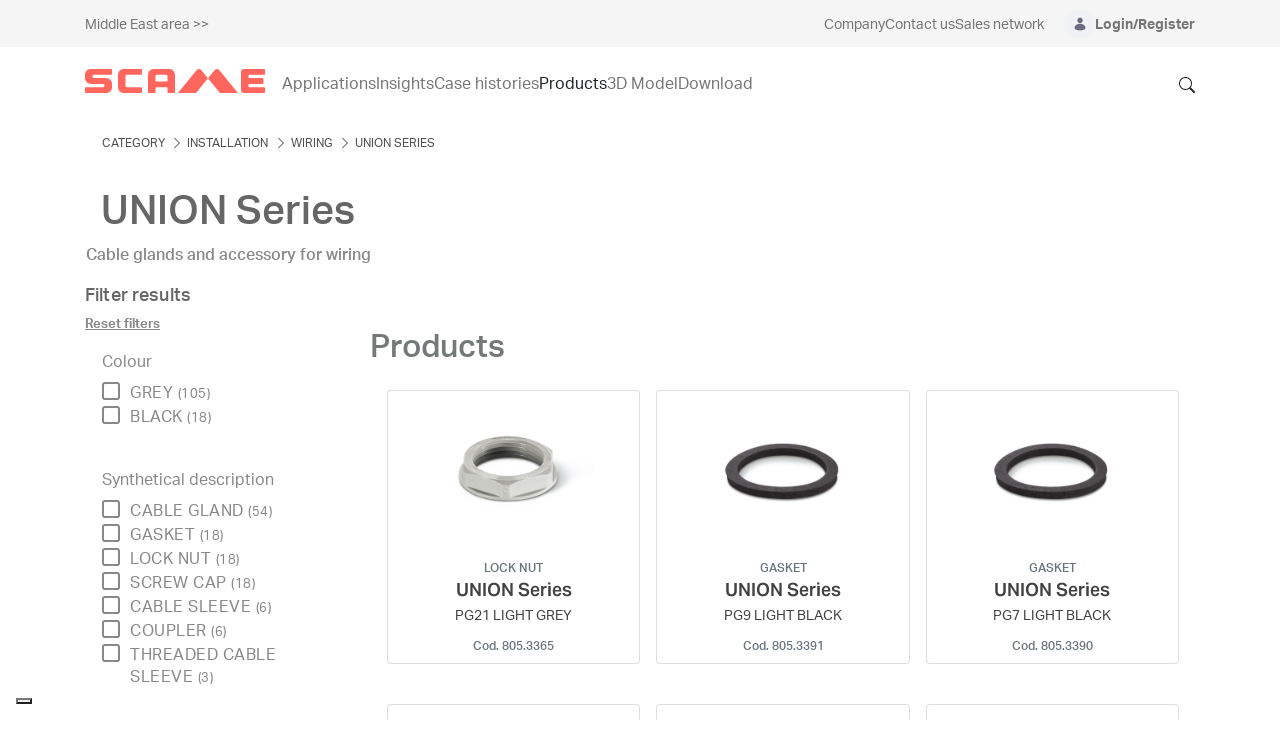

--- FILE ---
content_type: text/html;charset=UTF-8
request_url: https://www.scame.com/en/web/scame-middle-east/g/union-series-625954?delta=16&start=9
body_size: 83162
content:


































	
		
			<!DOCTYPE html>




























































<html class="ltr" dir="ltr" lang="en-GB">

<head>
	<title>







		UNION Series 625954 - Category - SCAME Corporate
	</title>
		<meta property="og:title" content="UNION Series 625954 - Category - SCAME Corporate" />



	<meta content="initial-scale=1.0, width=device-width" name="viewport" />


































<meta content="text/html; charset=UTF-8" http-equiv="content-type" />









<meta content="Cable glands and accessory for wiring" lang="en-GB" name="description" />


<script type="importmap">{"imports":{"react-dom":"/o/frontend-js-react-web/__liferay__/exports/react-dom.js","prop-types":"/o/frontend-js-react-web/__liferay__/exports/prop-types.js","react-dnd":"/o/frontend-js-react-web/__liferay__/exports/react-dnd.js","formik":"/o/frontend-js-react-web/__liferay__/exports/formik.js","react":"/o/frontend-js-react-web/__liferay__/exports/react.js","react-dnd-html5-backend":"/o/frontend-js-react-web/__liferay__/exports/react-dnd-html5-backend.js","classnames":"/o/frontend-js-react-web/__liferay__/exports/classnames.js"},"scopes":{}}</script><script data-senna-track="temporary">var Liferay = window.Liferay || {};Liferay.Icons = Liferay.Icons || {};Liferay.Icons.spritemap = 'https://www.scame.com/o/scame-corporate-theme/images/clay/icons.svg';</script>
<script data-senna-track="permanent" src="/combo?browserId=chrome&minifierType=js&languageId=en_GB&t=1765789535116&/o/frontend-js-jquery-web/jquery/jquery.min.js&/o/frontend-js-jquery-web/jquery/init.js&/o/frontend-js-jquery-web/jquery/ajax.js&/o/frontend-js-jquery-web/jquery/bootstrap.bundle.min.js&/o/frontend-js-jquery-web/jquery/collapsible_search.js&/o/frontend-js-jquery-web/jquery/fm.js&/o/frontend-js-jquery-web/jquery/form.js&/o/frontend-js-jquery-web/jquery/popper.min.js&/o/frontend-js-jquery-web/jquery/side_navigation.js" type="text/javascript"></script>
<link data-senna-track="temporary" href="https://www.scame.com/web/scame-middle-east/g/union-series-625954" rel="canonical" />
<link data-senna-track="temporary" href="https://www.scame.com/web/scame-middle-east/g/union-series-625954" hreflang="en-GB" rel="alternate" />
<link data-senna-track="temporary" href="https://www.scame.com/web/scame-middle-east/g/union-series-625954" hreflang="x-default" rel="alternate" />

<meta property="og:locale" content="en_GB">
<meta property="og:locale:alternate" content="en_GB">
<meta property="og:site_name" content="Middle East area">
<meta property="og:title" content="UNION Series 625954 - Category - Middle East area - SCAME Corporate">
<meta property="og:type" content="website">
<meta property="og:url" content="https://www.scame.com/web/scame-middle-east/g/union-series-625954">


<link href="/documents/1757416/0/SCAME+Ico-+Industrial+Electrical+Solutions/6e86b530-a4b1-208f-b1fa-67823853166d" rel="icon" />



<link class="lfr-css-file" data-senna-track="temporary" href="https://www.scame.com/o/scame-corporate-theme/css/clay.css?browserId=chrome&amp;themeId=scamecorporate_WAR_scamecorporatetheme&amp;minifierType=css&amp;languageId=en_GB&amp;t=1765990838000" id="liferayAUICSS" rel="stylesheet" type="text/css" />









	<link href="/combo?browserId=chrome&amp;minifierType=css&amp;themeId=scamecorporate_WAR_scamecorporatetheme&amp;languageId=en_GB&amp;com_liferay_commerce_product_asset_categories_navigation_web_internal_portlet_CPAssetCategoriesNavigationPortlet_INSTANCE_efdy:%2Fo%2Fcommerce-product-asset-categories-navigation-web%2Fcss%2Fmain.css&amp;com_liferay_portal_search_web_category_facet_portlet_CategoryFacetPortlet_INSTANCE_jlau:%2Fo%2Fportal-search-web%2Fcss%2Fmain.css&amp;com_liferay_product_navigation_product_menu_web_portlet_ProductMenuPortlet:%2Fo%2Fproduct-navigation-product-menu-web%2Fcss%2Fmain.css&amp;com_liferay_product_navigation_user_personal_bar_web_portlet_ProductNavigationUserPersonalBarPortlet:%2Fo%2Fcom.liferay.product.navigation.user.personal.bar.web%2Fcss%2Fmain.css&amp;com_liferay_site_navigation_menu_web_portlet_SiteNavigationMenuPortlet:%2Fo%2Fsite-navigation-menu-web%2Fcss%2Fmain.css&amp;t=1765990838000" rel="stylesheet" type="text/css"
 data-senna-track="temporary" id="9cb0f70e" />








<script data-senna-track="temporary" type="text/javascript">
	// <![CDATA[
		var Liferay = Liferay || {};

		Liferay.Browser = {
			acceptsGzip: function() {
				return true;
			},

			

			getMajorVersion: function() {
				return 131.0;
			},

			getRevision: function() {
				return '537.36';
			},
			getVersion: function() {
				return '131.0';
			},

			

			isAir: function() {
				return false;
			},
			isChrome: function() {
				return true;
			},
			isEdge: function() {
				return false;
			},
			isFirefox: function() {
				return false;
			},
			isGecko: function() {
				return true;
			},
			isIe: function() {
				return false;
			},
			isIphone: function() {
				return false;
			},
			isLinux: function() {
				return false;
			},
			isMac: function() {
				return true;
			},
			isMobile: function() {
				return false;
			},
			isMozilla: function() {
				return false;
			},
			isOpera: function() {
				return false;
			},
			isRtf: function() {
				return true;
			},
			isSafari: function() {
				return true;
			},
			isSun: function() {
				return false;
			},
			isWebKit: function() {
				return true;
			},
			isWindows: function() {
				return false;
			}
		};

		Liferay.Data = Liferay.Data || {};

		Liferay.Data.ICONS_INLINE_SVG = true;

		Liferay.Data.NAV_SELECTOR = '#navigation';

		Liferay.Data.NAV_SELECTOR_MOBILE = '#navigationCollapse';

		Liferay.Data.isCustomizationView = function() {
			return false;
		};

		Liferay.Data.notices = [
			
		];

		(function () {
			var available = {};

			var direction = {};

			

				available['en_GB'] = 'English\x20\x28United\x20Kingdom\x29';
				direction['en_GB'] = 'ltr';

			

				available['it_IT'] = 'Italian\x20\x28Italy\x29';
				direction['it_IT'] = 'ltr';

			

				available['fr_FR'] = 'French\x20\x28France\x29';
				direction['fr_FR'] = 'ltr';

			

				available['es_ES'] = 'Spanish\x20\x28Spain\x29';
				direction['es_ES'] = 'ltr';

			

				available['pt_PT'] = 'Portuguese\x20\x28Portugal\x29';
				direction['pt_PT'] = 'ltr';

			

				available['es_AR'] = 'Spanish\x20\x28Argentina\x29';
				direction['es_AR'] = 'ltr';

			

				available['en_US'] = 'English\x20\x28United\x20States\x29';
				direction['en_US'] = 'ltr';

			

			Liferay.Language = {
				available,
				direction,
				get: function(key) {
					return key;
				}
			};
		})();

		var featureFlags = {"LPS-165493":"false","COMMERCE-9410":"false","LRAC-10632":"false","LPS-114786":"false","COMMERCE-8087":"false","LRAC-10757":"false","ui.visible[beta]":"true","LPS-170809":"false","LPS-161364":"false","LPS-156421":"false","LPS-157670":"false","COMMERCE-5898":"false","LPS-155692":"false","LPS-166216":"false","LPS-169923":"false","LPS-171440":"false","LPS-170670":"false","LPS-169981":"false","LPS-155659":"false","LPS-153117":"false","LPS-171722":"false","LPS-163118":"false","LPS-135430":"false","LPS-142518":"false","LPS-164563":"false","LPS-168886":"false","ui.visible[release]":"true","ui.visible[dev]":"false","LPS-158259":"false","LPS-153324":"false","LPS-166036":"false","LPS-166479":"false","LPS-144527":"false","COMMERCE-8949":"false","LPS-83384":"false","LPS-163688":"false","LPS-166954":"false","LPS-165482":"false","LPS-155284":"false","LPS-162964":"false","LPS-161313":"false","LPS-161631":"false","LPS-162966":"false","LPS-158675":"false","LPS-159643":"false","LPS-154672":"false","LPS-164948":"false","LPS-165476":"false","LPS-166126":"false","LPS-167536":"false","LPS-162765":"false"};

		Liferay.FeatureFlags = Object.keys(featureFlags).reduce(
			(acc, key) => ({
				...acc, [key]: featureFlags[key] === 'true' || featureFlags[key] === true
			}), {}
		);

		Liferay.PortletKeys = {
			DOCUMENT_LIBRARY: 'com_liferay_document_library_web_portlet_DLPortlet',
			DYNAMIC_DATA_MAPPING: 'com_liferay_dynamic_data_mapping_web_portlet_DDMPortlet',
			ITEM_SELECTOR: 'com_liferay_item_selector_web_portlet_ItemSelectorPortlet'
		};

		Liferay.PropsValues = {
			JAVASCRIPT_SINGLE_PAGE_APPLICATION_TIMEOUT: 0,
			UPLOAD_SERVLET_REQUEST_IMPL_MAX_SIZE: 209715200
		};

		Liferay.ThemeDisplay = {

			

			
				getLayoutId: function() {
					return '147';
				},

				

				getLayoutRelativeControlPanelURL: function() {
					return '/en/group/scame-middle-east/~/control_panel/manage?p_p_id=com_liferay_commerce_product_content_web_internal_portlet_CPCategoryContentPortlet';
				},

				getLayoutRelativeURL: function() {
					return '/en/web/scame-middle-east/category';
				},
				getLayoutURL: function() {
					return 'https://www.scame.com/en/web/scame-middle-east/category';
				},
				getParentLayoutId: function() {
					return '133';
				},
				isControlPanel: function() {
					return false;
				},
				isPrivateLayout: function() {
					return 'false';
				},
				isVirtualLayout: function() {
					return false;
				},
			

			getBCP47LanguageId: function() {
				return 'en-GB';
			},
			getCanonicalURL: function() {

				

				return 'https\x3a\x2f\x2fwww\x2escame\x2ecom\x2fweb\x2fscame-middle-east\x2fg\x2funion-series-625954';
			},
			getCDNBaseURL: function() {
				return 'https://www.scame.com';
			},
			getCDNDynamicResourcesHost: function() {
				return '';
			},
			getCDNHost: function() {
				return '';
			},
			getCompanyGroupId: function() {
				return '1757416';
			},
			getCompanyId: function() {
				return '1757375';
			},
			getDefaultLanguageId: function() {
				return 'en_GB';
			},
			getDoAsUserIdEncoded: function() {
				return '';
			},
			getLanguageId: function() {
				return 'en_GB';
			},
			getParentGroupId: function() {
				return '1760093';
			},
			getPathContext: function() {
				return '';
			},
			getPathImage: function() {
				return '/image';
			},
			getPathJavaScript: function() {
				return '/o/frontend-js-web';
			},
			getPathMain: function() {
				return '/en/c';
			},
			getPathThemeImages: function() {
				return 'https://www.scame.com/o/scame-corporate-theme/images';
			},
			getPathThemeRoot: function() {
				return '/o/scame-corporate-theme';
			},
			getPathThemeSpritemap: function() {
				return 'https://www.scame.com/o/scame-corporate-theme/images/clay/icons.svg';
			},
			getPlid: function() {
				return '5471';
			},
			getPortalURL: function() {
				return 'https://www.scame.com';
			},
			getRealUserId: function() {
				return '1757380';
			},
			getRemoteAddr: function() {
				return '172.18.44.1';
			},
			getRemoteHost: function() {
				return '172.18.44.1';
			},
			getScopeGroupId: function() {
				return '1760093';
			},
			getScopeGroupIdOrLiveGroupId: function() {
				return '1760093';
			},
			getSessionId: function() {
				return '';
			},
			getSiteAdminURL: function() {
				return 'https://www.scame.com/group/scame-middle-east/~/control_panel/manage?p_p_lifecycle=0&p_p_state=maximized&p_p_mode=view';
			},
			getSiteGroupId: function() {
				return '1760093';
			},
			getURLControlPanel: function() {
				return '/en/group/control_panel?refererPlid=5471';
			},
			getURLHome: function() {
				return 'https\x3a\x2f\x2fwww\x2escame\x2ecom\x2fweb\x2fguest';
			},
			getUserEmailAddress: function() {
				return '';
			},
			getUserId: function() {
				return '1757380';
			},
			getUserName: function() {
				return '';
			},
			isAddSessionIdToURL: function() {
				return false;
			},
			isImpersonated: function() {
				return false;
			},
			isSignedIn: function() {
				return false;
			},

			isStagedPortlet: function() {
				
					
						return true;
					
					
			},

			isStateExclusive: function() {
				return false;
			},
			isStateMaximized: function() {
				return false;
			},
			isStatePopUp: function() {
				return false;
			}
		};

		var themeDisplay = Liferay.ThemeDisplay;

		Liferay.AUI = {

			

			getCombine: function() {
				return true;
			},
			getComboPath: function() {
				return '/combo/?browserId=chrome&minifierType=&languageId=en_GB&t=1765789481723&';
			},
			getDateFormat: function() {
				return '%d/%m/%Y';
			},
			getEditorCKEditorPath: function() {
				return '/o/frontend-editor-ckeditor-web';
			},
			getFilter: function() {
				var filter = 'raw';

				
					
						filter = 'min';
					
					

				return filter;
			},
			getFilterConfig: function() {
				var instance = this;

				var filterConfig = null;

				if (!instance.getCombine()) {
					filterConfig = {
						replaceStr: '.js' + instance.getStaticResourceURLParams(),
						searchExp: '\\.js$'
					};
				}

				return filterConfig;
			},
			getJavaScriptRootPath: function() {
				return '/o/frontend-js-web';
			},
			getPortletRootPath: function() {
				return '/html/portlet';
			},
			getStaticResourceURLParams: function() {
				return '?browserId=chrome&minifierType=&languageId=en_GB&t=1765789481723';
			}
		};

		Liferay.authToken = '7kESHhJi';

		

		Liferay.currentURL = '\x2fen\x2fweb\x2fscame-middle-east\x2fg\x2funion-series-625954\x3fdelta\x3d16\x26start\x3d9';
		Liferay.currentURLEncoded = '\x252Fen\x252Fweb\x252Fscame-middle-east\x252Fg\x252Funion-series-625954\x253Fdelta\x253D16\x2526start\x253D9';
	// ]]>
</script>

<script data-senna-track="temporary" type="text/javascript">window.__CONFIG__= {basePath: '',combine: true, defaultURLParams: null, explainResolutions: false, exposeGlobal: false, logLevel: 'warn', moduleType: 'module', namespace:'Liferay', reportMismatchedAnonymousModules: 'warn', resolvePath: '/o/js_resolve_modules', url: '/combo/?browserId=chrome&minifierType=js&languageId=en_GB&t=1765789481723&', waitTimeout: 30000};</script><script data-senna-track="permanent" src="/o/frontend-js-loader-modules-extender/loader.js?&mac=kuyYLzgmJRuntKLenfFpZdHstco=&browserId=chrome&languageId=en_GB&minifierType=js" type="text/javascript"></script><script data-senna-track="permanent" src="/combo?browserId=chrome&minifierType=js&languageId=en_GB&t=1765789481723&/o/frontend-js-aui-web/aui/aui/aui-min.js&/o/frontend-js-aui-web/liferay/modules.js&/o/frontend-js-aui-web/liferay/aui_sandbox.js&/o/frontend-js-aui-web/aui/attribute-base/attribute-base-min.js&/o/frontend-js-aui-web/aui/attribute-complex/attribute-complex-min.js&/o/frontend-js-aui-web/aui/attribute-core/attribute-core-min.js&/o/frontend-js-aui-web/aui/attribute-observable/attribute-observable-min.js&/o/frontend-js-aui-web/aui/attribute-extras/attribute-extras-min.js&/o/frontend-js-aui-web/aui/event-custom-base/event-custom-base-min.js&/o/frontend-js-aui-web/aui/event-custom-complex/event-custom-complex-min.js&/o/frontend-js-aui-web/aui/oop/oop-min.js&/o/frontend-js-aui-web/aui/aui-base-lang/aui-base-lang-min.js&/o/frontend-js-aui-web/liferay/dependency.js&/o/frontend-js-aui-web/liferay/util.js&/o/oauth2-provider-web/js/liferay.js&/o/frontend-js-web/liferay/dom_task_runner.js&/o/frontend-js-web/liferay/events.js&/o/frontend-js-web/liferay/lazy_load.js&/o/frontend-js-web/liferay/liferay.js&/o/frontend-js-web/liferay/global.bundle.js&/o/frontend-js-web/liferay/portlet.js&/o/frontend-js-web/liferay/workflow.js&/o/frontend-js-module-launcher/webpack_federation.js" type="text/javascript"></script>
<script data-senna-track="temporary" type="text/javascript">window.Liferay = Liferay || {}; window.Liferay.OAuth2 = {getAuthorizeURL: function() {return 'https://www.scame.com/o/oauth2/authorize';}, getBuiltInRedirectURL: function() {return 'https://www.scame.com/o/oauth2/redirect';}, getIntrospectURL: function() { return 'https://www.scame.com/o/oauth2/introspect';}, getTokenURL: function() {return 'https://www.scame.com/o/oauth2/token';}, getUserAgentApplication: function(externalReferenceCode) {return Liferay.OAuth2._userAgentApplications[externalReferenceCode];}, _userAgentApplications: {}}</script><script data-senna-track="temporary" type="text/javascript">try {var MODULE_MAIN='staging-processes-web@5.0.41/index';var MODULE_PATH='/o/staging-processes-web';AUI().applyConfig({groups:{stagingprocessesweb:{base:MODULE_PATH+"/",combine:Liferay.AUI.getCombine(),filter:Liferay.AUI.getFilterConfig(),modules:{"liferay-staging-processes-export-import":{path:"js/main.js",requires:["aui-datatype","aui-dialog-iframe-deprecated","aui-modal","aui-parse-content","aui-toggler","liferay-portlet-base","liferay-util-window"]}},root:MODULE_PATH+"/"}}});
} catch(error) {console.error(error);}try {var MODULE_MAIN='staging-taglib@7.0.34/index';var MODULE_PATH='/o/staging-taglib';AUI().applyConfig({groups:{stagingTaglib:{base:MODULE_PATH+"/",combine:Liferay.AUI.getCombine(),filter:Liferay.AUI.getFilterConfig(),modules:{"liferay-export-import-management-bar-button":{path:"export_import_entity_management_bar_button/js/main.js",requires:["aui-component","liferay-search-container","liferay-search-container-select"]}},root:MODULE_PATH+"/"}}});
} catch(error) {console.error(error);}try {var MODULE_MAIN='product-navigation-simulation-device@6.0.29/index';var MODULE_PATH='/o/product-navigation-simulation-device';AUI().applyConfig({groups:{"navigation-simulation-device":{base:MODULE_PATH+"/js/",combine:Liferay.AUI.getCombine(),filter:Liferay.AUI.getFilterConfig(),modules:{"liferay-product-navigation-simulation-device":{path:"product_navigation_simulation_device.js",requires:["aui-dialog-iframe-deprecated","aui-event-input","aui-modal","liferay-portlet-base","liferay-product-navigation-control-menu","liferay-util-window","liferay-widget-size-animation-plugin"]}},root:MODULE_PATH+"/js/"}}});
} catch(error) {console.error(error);}try {var MODULE_MAIN='product-navigation-taglib@6.0.41/index';var MODULE_PATH='/o/product-navigation-taglib';AUI().applyConfig({groups:{controlmenu:{base:MODULE_PATH+"/",combine:Liferay.AUI.getCombine(),filter:Liferay.AUI.getFilterConfig(),modules:{"liferay-product-navigation-control-menu":{path:"control_menu/js/product_navigation_control_menu.js",requires:["aui-node","event-touch"]}},root:MODULE_PATH+"/"}}});
} catch(error) {console.error(error);}try {var MODULE_MAIN='journal-web@5.0.124/index';var MODULE_PATH='/o/journal-web';AUI().applyConfig({groups:{journal:{base:MODULE_PATH+"/js/",combine:Liferay.AUI.getCombine(),filter:Liferay.AUI.getFilterConfig(),modules:{"liferay-journal-navigation":{path:"navigation.js",requires:["aui-component","liferay-portlet-base","liferay-search-container"]},"liferay-portlet-journal":{path:"main.js",requires:["aui-base","aui-dialog-iframe-deprecated","liferay-portlet-base","liferay-util-window"]}},root:MODULE_PATH+"/js/"}}});
} catch(error) {console.error(error);}try {var MODULE_MAIN='exportimport-web@5.0.61/index';var MODULE_PATH='/o/exportimport-web';AUI().applyConfig({groups:{exportimportweb:{base:MODULE_PATH+"/",combine:Liferay.AUI.getCombine(),filter:Liferay.AUI.getFilterConfig(),modules:{"liferay-export-import-export-import":{path:"js/main.js",requires:["aui-datatype","aui-dialog-iframe-deprecated","aui-modal","aui-parse-content","aui-toggler","liferay-portlet-base","liferay-util-window"]}},root:MODULE_PATH+"/"}}});
} catch(error) {console.error(error);}try {var MODULE_MAIN='segments-simulation-web@3.0.23/index';var MODULE_PATH='/o/segments-simulation-web';AUI().applyConfig({groups:{segmentssimulation:{base:MODULE_PATH+"/js/",combine:Liferay.AUI.getCombine(),filter:Liferay.AUI.getFilterConfig(),modules:{"liferay-portlet-segments-simulation":{path:"main.js",requires:["aui-base","liferay-portlet-base"]}},root:MODULE_PATH+"/js/"}}});
} catch(error) {console.error(error);}try {var MODULE_MAIN='portal-search-web@6.0.90/index';var MODULE_PATH='/o/portal-search-web';AUI().applyConfig({groups:{search:{base:MODULE_PATH+"/js/",combine:Liferay.AUI.getCombine(),filter:Liferay.AUI.getFilterConfig(),modules:{"liferay-search-bar":{path:"search_bar.js",requires:[]},"liferay-search-custom-filter":{path:"custom_filter.js",requires:[]},"liferay-search-facet-util":{path:"facet_util.js",requires:[]},"liferay-search-modified-facet":{path:"modified_facet.js",requires:["aui-form-validator","liferay-search-facet-util"]},"liferay-search-modified-facet-configuration":{path:"modified_facet_configuration.js",requires:["aui-node"]},"liferay-search-sort-configuration":{path:"sort_configuration.js",requires:["aui-node"]},"liferay-search-sort-util":{path:"sort_util.js",requires:[]}},root:MODULE_PATH+"/js/"}}});
} catch(error) {console.error(error);}try {var MODULE_MAIN='@liferay/frontend-taglib@10.1.1/index';var MODULE_PATH='/o/frontend-taglib';AUI().applyConfig({groups:{"frontend-taglib":{base:MODULE_PATH+"/",combine:Liferay.AUI.getCombine(),filter:Liferay.AUI.getFilterConfig(),modules:{"liferay-management-bar":{path:"management_bar/js/management_bar.js",requires:["aui-component","liferay-portlet-base"]},"liferay-sidebar-panel":{path:"sidebar_panel/js/sidebar_panel.js",requires:["aui-base","aui-debounce","aui-parse-content","liferay-portlet-base"]}},root:MODULE_PATH+"/"}}});
} catch(error) {console.error(error);}try {var MODULE_MAIN='@liferay/frontend-js-state-web@1.0.14/index';var MODULE_PATH='/o/frontend-js-state-web';AUI().applyConfig({groups:{state:{mainModule:MODULE_MAIN}}});
} catch(error) {console.error(error);}try {var MODULE_MAIN='@liferay/frontend-js-react-web@5.0.24/index';var MODULE_PATH='/o/frontend-js-react-web';AUI().applyConfig({groups:{react:{mainModule:MODULE_MAIN}}});
} catch(error) {console.error(error);}try {var MODULE_MAIN='frontend-js-components-web@2.0.44/index';var MODULE_PATH='/o/frontend-js-components-web';AUI().applyConfig({groups:{components:{mainModule:MODULE_MAIN}}});
} catch(error) {console.error(error);}try {var MODULE_MAIN='frontend-editor-alloyeditor-web@5.0.37/index';var MODULE_PATH='/o/frontend-editor-alloyeditor-web';AUI().applyConfig({groups:{alloyeditor:{base:MODULE_PATH+"/js/",combine:Liferay.AUI.getCombine(),filter:Liferay.AUI.getFilterConfig(),modules:{"liferay-alloy-editor":{path:"alloyeditor.js",requires:["aui-component","liferay-portlet-base","timers"]},"liferay-alloy-editor-source":{path:"alloyeditor_source.js",requires:["aui-debounce","liferay-fullscreen-source-editor","liferay-source-editor","plugin"]}},root:MODULE_PATH+"/js/"}}});
} catch(error) {console.error(error);}try {var MODULE_MAIN='contacts-web@5.0.46/index';var MODULE_PATH='/o/contacts-web';AUI().applyConfig({groups:{contactscenter:{base:MODULE_PATH+"/js/",combine:Liferay.AUI.getCombine(),filter:Liferay.AUI.getFilterConfig(),modules:{"liferay-contacts-center":{path:"main.js",requires:["aui-io-plugin-deprecated","aui-toolbar","autocomplete-base","datasource-io","json-parse","liferay-portlet-base","liferay-util-window"]}},root:MODULE_PATH+"/js/"}}});
} catch(error) {console.error(error);}try {var MODULE_MAIN='portal-workflow-task-web@5.0.53/index';var MODULE_PATH='/o/portal-workflow-task-web';AUI().applyConfig({groups:{workflowtasks:{base:MODULE_PATH+"/js/",combine:Liferay.AUI.getCombine(),filter:Liferay.AUI.getFilterConfig(),modules:{"liferay-workflow-tasks":{path:"main.js",requires:["liferay-util-window"]}},root:MODULE_PATH+"/js/"}}});
} catch(error) {console.error(error);}try {var MODULE_MAIN='portal-workflow-kaleo-designer-web@5.0.96/index';var MODULE_PATH='/o/portal-workflow-kaleo-designer-web';AUI().applyConfig({groups:{"kaleo-designer":{base:MODULE_PATH+"/designer/js/legacy/",combine:Liferay.AUI.getCombine(),filter:Liferay.AUI.getFilterConfig(),modules:{"liferay-kaleo-designer-autocomplete-util":{path:"autocomplete_util.js",requires:["autocomplete","autocomplete-highlighters"]},"liferay-kaleo-designer-definition-diagram-controller":{path:"definition_diagram_controller.js",requires:["liferay-kaleo-designer-field-normalizer","liferay-kaleo-designer-utils"]},"liferay-kaleo-designer-dialogs":{path:"dialogs.js",requires:["liferay-util-window"]},"liferay-kaleo-designer-editors":{path:"editors.js",requires:["aui-ace-editor","aui-ace-editor-mode-xml","aui-base","aui-datatype","aui-node","liferay-kaleo-designer-autocomplete-util","liferay-kaleo-designer-utils"]},"liferay-kaleo-designer-field-normalizer":{path:"field_normalizer.js",requires:["liferay-kaleo-designer-remote-services"]},"liferay-kaleo-designer-nodes":{path:"nodes.js",requires:["aui-datatable","aui-datatype","aui-diagram-builder","liferay-kaleo-designer-editors","liferay-kaleo-designer-utils"]},"liferay-kaleo-designer-remote-services":{path:"remote_services.js",requires:["aui-io","liferay-portlet-url"]},"liferay-kaleo-designer-templates":{path:"templates.js",requires:["aui-tpl-snippets-deprecated"]},"liferay-kaleo-designer-utils":{path:"utils.js",requires:[]},"liferay-kaleo-designer-xml-definition":{path:"xml_definition.js",requires:["aui-base","aui-component","dataschema-xml","datatype-xml"]},"liferay-kaleo-designer-xml-definition-serializer":{path:"xml_definition_serializer.js",requires:["escape","liferay-kaleo-designer-xml-util"]},"liferay-kaleo-designer-xml-util":{path:"xml_util.js",requires:["aui-base"]},"liferay-portlet-kaleo-designer":{path:"main.js",requires:["aui-ace-editor","aui-ace-editor-mode-xml","aui-tpl-snippets-deprecated","dataschema-xml","datasource","datatype-xml","event-valuechange","io-form","liferay-kaleo-designer-autocomplete-util","liferay-kaleo-designer-editors","liferay-kaleo-designer-nodes","liferay-kaleo-designer-remote-services","liferay-kaleo-designer-utils","liferay-kaleo-designer-xml-util","liferay-util-window"]}},root:MODULE_PATH+"/designer/js/legacy/"}}});
} catch(error) {console.error(error);}try {var MODULE_MAIN='dynamic-data-mapping-web@5.0.73/index';var MODULE_PATH='/o/dynamic-data-mapping-web';!function(){const a=Liferay.AUI;AUI().applyConfig({groups:{ddm:{base:MODULE_PATH+"/js/",combine:Liferay.AUI.getCombine(),filter:a.getFilterConfig(),modules:{"liferay-ddm-form":{path:"ddm_form.js",requires:["aui-base","aui-datatable","aui-datatype","aui-image-viewer","aui-parse-content","aui-set","aui-sortable-list","json","liferay-form","liferay-map-base","liferay-translation-manager","liferay-util-window"]},"liferay-portlet-dynamic-data-mapping":{condition:{trigger:"liferay-document-library"},path:"main.js",requires:["arraysort","aui-form-builder-deprecated","aui-form-validator","aui-map","aui-text-unicode","json","liferay-menu","liferay-translation-manager","liferay-util-window","text"]},"liferay-portlet-dynamic-data-mapping-custom-fields":{condition:{trigger:"liferay-document-library"},path:"custom_fields.js",requires:["liferay-portlet-dynamic-data-mapping"]}},root:MODULE_PATH+"/js/"}}})}();
} catch(error) {console.error(error);}try {var MODULE_MAIN='calendar-web@5.0.67/index';var MODULE_PATH='/o/calendar-web';AUI().applyConfig({groups:{calendar:{base:MODULE_PATH+"/js/",combine:Liferay.AUI.getCombine(),filter:Liferay.AUI.getFilterConfig(),modules:{"liferay-calendar-a11y":{path:"calendar_a11y.js",requires:["calendar"]},"liferay-calendar-container":{path:"calendar_container.js",requires:["aui-alert","aui-base","aui-component","liferay-portlet-base"]},"liferay-calendar-date-picker-sanitizer":{path:"date_picker_sanitizer.js",requires:["aui-base"]},"liferay-calendar-interval-selector":{path:"interval_selector.js",requires:["aui-base","liferay-portlet-base"]},"liferay-calendar-interval-selector-scheduler-event-link":{path:"interval_selector_scheduler_event_link.js",requires:["aui-base","liferay-portlet-base"]},"liferay-calendar-list":{path:"calendar_list.js",requires:["aui-template-deprecated","liferay-scheduler"]},"liferay-calendar-message-util":{path:"message_util.js",requires:["liferay-util-window"]},"liferay-calendar-recurrence-converter":{path:"recurrence_converter.js",requires:[]},"liferay-calendar-recurrence-dialog":{path:"recurrence.js",requires:["aui-base","liferay-calendar-recurrence-util"]},"liferay-calendar-recurrence-util":{path:"recurrence_util.js",requires:["aui-base","liferay-util-window"]},"liferay-calendar-reminders":{path:"calendar_reminders.js",requires:["aui-base"]},"liferay-calendar-remote-services":{path:"remote_services.js",requires:["aui-base","aui-component","liferay-calendar-util","liferay-portlet-base"]},"liferay-calendar-session-listener":{path:"session_listener.js",requires:["aui-base","liferay-scheduler"]},"liferay-calendar-simple-color-picker":{path:"simple_color_picker.js",requires:["aui-base","aui-template-deprecated"]},"liferay-calendar-simple-menu":{path:"simple_menu.js",requires:["aui-base","aui-template-deprecated","event-outside","event-touch","widget-modality","widget-position","widget-position-align","widget-position-constrain","widget-stack","widget-stdmod"]},"liferay-calendar-util":{path:"calendar_util.js",requires:["aui-datatype","aui-io","aui-scheduler","aui-toolbar","autocomplete","autocomplete-highlighters"]},"liferay-scheduler":{path:"scheduler.js",requires:["async-queue","aui-datatype","aui-scheduler","dd-plugin","liferay-calendar-a11y","liferay-calendar-message-util","liferay-calendar-recurrence-converter","liferay-calendar-recurrence-util","liferay-calendar-util","liferay-scheduler-event-recorder","liferay-scheduler-models","promise","resize-plugin"]},"liferay-scheduler-event-recorder":{path:"scheduler_event_recorder.js",requires:["dd-plugin","liferay-calendar-util","resize-plugin"]},"liferay-scheduler-models":{path:"scheduler_models.js",requires:["aui-datatype","dd-plugin","liferay-calendar-util"]}},root:MODULE_PATH+"/js/"}}});
} catch(error) {console.error(error);}try {var MODULE_MAIN='commerce-product-content-web@4.0.78/index';var MODULE_PATH='/o/commerce-product-content-web';AUI().applyConfig({groups:{productcontent:{base:MODULE_PATH+"/js/",combine:Liferay.AUI.getCombine(),modules:{"liferay-commerce-product-content":{path:"product_content.js",requires:["aui-base","aui-io-request","aui-parse-content","liferay-portlet-base","liferay-portlet-url"]}},root:MODULE_PATH+"/js/"}}});
} catch(error) {console.error(error);}try {var MODULE_MAIN='commerce-frontend-impl@4.0.34/index';var MODULE_PATH='/o/commerce-frontend-impl';AUI().applyConfig({groups:{commercefrontend:{base:MODULE_PATH+"/js/",combine:Liferay.AUI.getCombine(),modules:{"liferay-commerce-frontend-asset-categories-selector":{path:"liferay_commerce_frontend_asset_categories_selector.js",requires:["aui-tree","liferay-commerce-frontend-asset-tag-selector"]},"liferay-commerce-frontend-asset-tag-selector":{path:"liferay_commerce_frontend_asset_tag_selector.js",requires:["aui-io-plugin-deprecated","aui-live-search-deprecated","aui-template-deprecated","aui-textboxlist-deprecated","datasource-cache","liferay-service-datasource"]},"liferay-commerce-frontend-management-bar-state":{condition:{trigger:"liferay-management-bar"},path:"management_bar_state.js",requires:["liferay-management-bar"]}},root:MODULE_PATH+"/js/"}}});
} catch(error) {console.error(error);}try {var MODULE_MAIN='item-selector-taglib@5.3.1/index.es';var MODULE_PATH='/o/item-selector-taglib';AUI().applyConfig({groups:{"item-selector-taglib":{base:MODULE_PATH+"/",combine:Liferay.AUI.getCombine(),filter:Liferay.AUI.getFilterConfig(),modules:{"liferay-image-selector":{path:"image_selector/js/image_selector.js",requires:["aui-base","liferay-item-selector-dialog","liferay-portlet-base","uploader"]}},root:MODULE_PATH+"/"}}});
} catch(error) {console.error(error);}try {var MODULE_MAIN='invitation-invite-members-web@5.0.26/index';var MODULE_PATH='/o/invitation-invite-members-web';AUI().applyConfig({groups:{"invite-members":{base:MODULE_PATH+"/invite_members/js/",combine:Liferay.AUI.getCombine(),filter:Liferay.AUI.getFilterConfig(),modules:{"liferay-portlet-invite-members":{path:"main.js",requires:["aui-base","autocomplete-base","datasource-io","datatype-number","liferay-portlet-base","liferay-util-window","node-core"]}},root:MODULE_PATH+"/invite_members/js/"}}});
} catch(error) {console.error(error);}try {var MODULE_MAIN='@liferay/document-library-web@6.0.135/document_library/js/index';var MODULE_PATH='/o/document-library-web';AUI().applyConfig({groups:{dl:{base:MODULE_PATH+"/document_library/js/legacy/",combine:Liferay.AUI.getCombine(),filter:Liferay.AUI.getFilterConfig(),modules:{"document-library-upload-component":{path:"DocumentLibraryUpload.js",requires:["aui-component","aui-data-set-deprecated","aui-overlay-manager-deprecated","aui-overlay-mask-deprecated","aui-parse-content","aui-progressbar","aui-template-deprecated","liferay-search-container","querystring-parse-simple","uploader"]}},root:MODULE_PATH+"/document_library/js/legacy/"}}});
} catch(error) {console.error(error);}</script>


<script data-senna-track="temporary" type="text/javascript">
	// <![CDATA[
		
			
				
		

		

		
	// ]]>
</script>





	
		

			

			
		
		



	
		

			

			
		
		



	
		

			

			
		
	



	
		

			

			
				<script>
  try {
    window.dataLayer = window.dataLayer || [];
    window.dataLayer.push({
      is_signed_in: window.themeDisplay.isSignedIn(),
      is_at_scame_com:
        window.themeDisplay.isSignedIn() &&
        window.themeDisplay.getUserEmailAddress().slice(-10) === "@scame.com",
    });
  } catch (error) {
    console.error("Cannot initialize custom GTM variables:", error);
  }
</script>
			
		
	












	



















<link class="lfr-css-file" data-senna-track="temporary" href="https://www.scame.com/o/scame-corporate-theme/css/main.css?browserId=chrome&amp;themeId=scamecorporate_WAR_scamecorporatetheme&amp;minifierType=css&amp;languageId=en_GB&amp;t=1765990838000" id="liferayThemeCSS" rel="stylesheet" type="text/css" />




	<style data-senna-track="temporary" type="text/css">
		input:focus,
select:focus,
textarea:focus,
button:focus {
    outline: none;
}

:root{
    --grey900: #212121;
    --grey800: #424242;
    --grey700: #616161;
    --grey600: #757575;
    --grey500: #9E9E9E;
    --grey400: #BDBDBD;
    --grey300: #E0E0E0;
    --grey100: #F5F5F5;
    --grey0: #FAFAFA;

    /* button and cta color */
    --primary-neutral: #E30613;
    --primary-dark: #A80000;
    --primary-light: #FF563F;

    --secondary: #BBC6CF;
    --secondary-dark: #8B959E;
    --Secondary-light: #EDF9FF;

    --white: #ffffff;
}

/* button 

.btn {
    text-decoration: none;
    transition: all 400ms; 
    text-decoration:none;
    width: fit-content;
    padding: 5px 10px;
    border-radius: 0;
}

.btn:hover {
    cursor: pointer;
    text-decoration: none;
}

.btn.primary {
    background-color: var(--primary-dark);
    color: var(--white);
    outline: transparent;
}

.btn.primary:hover {
    background-color: var(--primary-neutral);
}

.btn.primary.outline {
    color: var(--primary-dark);
    outline: 2px solid var(--primary-dark);
    background-color: transparent;
}

.btn.primary.outline:hover {
    color: var(--primary-neutral);
    outline-color: var(--primary-neutral);
    background-color: transparent;
}

.cta {
    text-decoration: none;
    transition: all 400ms;
}

.cta.link {
    text-decoration:underline;
    color: var(--secondary-dark);
    font-size: 13px;
}

.cta.link:hover {
    color: var(--secondary);
}

.cta.secondary {
    color: var(--primary-dark);
    position: relative;
    padding-left: 20px;
    font-size: 14px;
}

.cta.secondary:before {
    content: "→";
    position: absolute;
    left: 0;
    top: 0;
}

.cta.secondary:hover {
    color: var(--primary-neutral);
} */

/* container  */

.same-height-container {
display: flex;
}
.same-height-container > div {
display: flex;
flex: 1;
}
.same-height-container .col {
height: 100%;
}

.same-height-container .col div[class *="structure"]{
  height: 100%;
}

.same-height-container div[id *="fragment"]{
  height: 100%;
}
	</style>





	<style data-senna-track="temporary" type="text/css">

		

			

		

			

		

			

		

			

		

			

		

			

		

			

		

			

		

			

		

			

		

			

		

			

		

			

		

			

		

			

		

			

		

			

		

			

		

			

		

			

		

			

		

			

		

			

		

			

		

			

		

			

		

			

		

			

		

			

		

	</style>


<link href="/o/commerce-frontend-js/styles/main.css" rel="stylesheet" type="text/css" /><style data-senna-track="temporary" type="text/css">
	:root {
		--red-200: #ffd1cf;
		--red-300: #ffc2bf;
		--red-100: #C5CAE9;
		--scame-primary-dark: #C95853;
		--scame-primary-light: #FF948F;
		--red-800: #FF756E;
		--red-900: #FF665E;
		--red-600: #FF948F;
		--red-700: #FF857E;
		--red-400: #FFB2AF;
		--red-500: #FFA39F;
		--red-50: #fff0ef;
		--scame-primary: #FF665E;
		--white: #fff;
		--scame-secondary-light: #ADAFB0;
		--body-bg: #fff;
		--scame-secondary: #8C9091;
		--scame-secondary-dark: #757878;
		--black-50: #f7f7f7;
		--gray-100: #E6E7E7;
		--gray-500: #B8BABB;
		--gray-400: #C3C5C6;
		--gray-300: #CFD0D1;
		--gray-200: #dadbdc;
		--gray-900: #8c9091;
		--gray-800: #424242;
		--gray-700: #616161;
		--gray-600: #757575;
		--black-400: #818181;
		--gray-0: #FAFAFA;
		--black-500: #666666;
		--black-200: #c8c8c8;
		--black-300: #a4a4a4;
		--black-100: #e3e3e3;
		--body-color: var(--gray-800);
		--black-800: #383838;
		--gray-50: #F2F2F2;
		--black-900: #000000;
		--black-600: #515151;
		--black-700: #434343;
	}
	:root {
		--fontFamily: Courier New;
		--scame-primary-dark: #C95853;
		--body-color: #424242;
		--primary: #32ba39;
	}
</style>

<script type="text/javascript">
    function isCookieAccepted() {

        var isCookieAccepted = false;

        try {

            if (document.cookie) {
                var ca = document.cookie.split(";");

                for (var q = 0; q < ca.length; q++) {
                    var el = ca[q].split("=");
                    var k = el[0];
                    if (k.indexOf("_iub_cs-") > -1) {
                        var value = el[1];
                        var obj = JSON.parse(decodeURIComponent(value));
                        var purposes = obj.purposes;
                        if (purposes && purposes[4] === true) {
                            isCookieAccepted = true;
                        }
                    }
                }
            }
        } catch (e) {
            console.error("isCookieAccepted error");
        }

        return isCookieAccepted;

    }
    if (isCookieAccepted()) {
        (function (w, d, t, u, n, a, m) {
            w['MauticTrackingObject'] = n;
            w[n] = w[n] || function () {
                (w[n].q = w[n].q || []).push(arguments)
            }, a = d.createElement(t),
                m = d.getElementsByTagName(t)[0];
            a.async = 1;
            a.src = u;
            m.parentNode.insertBefore(a, m)
        })(window, document, 'script', 'https://newsletter.scame.com/mtc.js', 'mt');
    }
</script>

<script type="text/javascript" data-senna-track="temporary">


    function sendTracking() {

        //console.log('TRACE: send tracking');

        if (Liferay.ThemeDisplay.isSignedIn()) {
            mt('send', 'pageview', {email: Liferay.ThemeDisplay.getUserEmailAddress()});
        } else {
            mt('send', 'pageview');
        }
    }

    function sendDeviceId() {

        //console.log('TRACE: send deviceid');

        var mauticDeviceId = localStorage.getItem('mautic_device_id');
        var mauticDeviceUrl = Liferay.ThemeDisplay.getPathMain() + '/mautic-connector/device-id';
        var data = {mautic_device_id: mauticDeviceId};

        fetch(mauticDeviceUrl, {
            headers: {
                "Content-Type": "application/json",
            },
            body: JSON.stringify(data),
            method: 'POST'
        })
            .then(response => {
            })
            .catch(error => {
                console.error('Error:', error);
            });
    }

    if (isCookieAccepted()) {
        //document.addEventListener("DOMContentLoaded", (event) => {
        sendTracking();
        //});

        sendDeviceId();
    } else {
        //console.log("TRACE cookie is not accepted. Tracking blocked.");
    }
</script>

<script>
Liferay.Loader.require(
'@liferay/frontend-js-state-web@1.0.14',
function(FrontendJsState) {
try {
} catch (err) {
	console.error(err);
}
});

</script><script>
Liferay.Loader.require(
'frontend-js-spa-web@5.0.35/init',
function(frontendJsSpaWebInit) {
try {
(function() {
frontendJsSpaWebInit.default({"navigationExceptionSelectors":":not([target=\"_blank\"]):not([data-senna-off]):not([data-resource-href]):not([data-cke-saved-href]):not([data-cke-saved-href])","cacheExpirationTime":-1,"clearScreensCache":false,"portletsBlacklist":["com_liferay_nested_portlets_web_portlet_NestedPortletsPortlet","com_liferay_site_navigation_directory_web_portlet_SitesDirectoryPortlet","com_liferay_questions_web_internal_portlet_QuestionsPortlet","com_liferay_account_admin_web_internal_portlet_AccountUsersRegistrationPortlet","com_liferay_portal_language_override_web_internal_portlet_PLOPortlet","com_liferay_login_web_portlet_LoginPortlet","com_liferay_login_web_portlet_FastLoginPortlet"],"validStatusCodes":[221,490,494,499,491,492,493,495,220],"debugEnabled":false,"loginRedirect":"","excludedPaths":["/c/document_library","/documents","/image"],"userNotification":{"message":"It looks like this is taking longer than expected.","title":"Oops","timeout":30000},"requestTimeout":0})
})();
} catch (err) {
	console.error(err);
}
});

</script><link data-senna-track="temporary" href="/o/layout-common-styles/main.css?plid=5471&segmentsExperienceId=14872196&t=17431528617041752500659108" rel="stylesheet" type="text/css">



















<script data-senna-track="temporary" type="text/javascript">
	if (window.Analytics) {
		window._com_liferay_document_library_analytics_isViewFileEntry = false;
	}
</script>













<script type="text/javascript">
Liferay.on(
	'ddmFieldBlur', function(event) {
		if (window.Analytics) {
			Analytics.send(
				'fieldBlurred',
				'Form',
				{
					fieldName: event.fieldName,
					focusDuration: event.focusDuration,
					formId: event.formId,
					page: event.page
				}
			);
		}
	}
);

Liferay.on(
	'ddmFieldFocus', function(event) {
		if (window.Analytics) {
			Analytics.send(
				'fieldFocused',
				'Form',
				{
					fieldName: event.fieldName,
					formId: event.formId,
					page: event.page
				}
			);
		}
	}
);

Liferay.on(
	'ddmFormPageShow', function(event) {
		if (window.Analytics) {
			Analytics.send(
				'pageViewed',
				'Form',
				{
					formId: event.formId,
					page: event.page,
					title: event.title
				}
			);
		}
	}
);

Liferay.on(
	'ddmFormSubmit', function(event) {
		if (window.Analytics) {
			Analytics.send(
				'formSubmitted',
				'Form',
				{
					formId: event.formId,
					title: event.title
				}
			);
		}
	}
);

Liferay.on(
	'ddmFormView', function(event) {
		if (window.Analytics) {
			Analytics.send(
				'formViewed',
				'Form',
				{
					formId: event.formId,
					title: event.title
				}
			);
		}
	}
);

</script><script>

</script>

	<!-- Google Tag Manager -->

	<script>(function(w,d,s,l,i){w[l]=w[l]||[];w[l].push({'gtm.start':

	new Date().getTime(),event:'gtm.js'});var f=d.getElementsByTagName(s)[0],

	j=d.createElement(s),dl=l!='dataLayer'?'&l='+l:'';j.async=true;j.src=

	'https://www.googletagmanager.com/gtm.js?id='+i+dl;f.parentNode.insertBefore(j,f);

	})(window,document,'script','dataLayer','GTM-MTDHPTHL');</script>

	<!-- End Google Tag Manager -->

	<script type="text/javascript" data-senna-track="permanent" src="/o/scame-corporate-theme/vendor/slick-1.8.1/slick.js"></script>
</head>

<body class="controls-visible chrome  yui3-skin-sam signed-out public-page site">
<!-- Google Tag Manager (noscript) -->
<noscript>
	<iframe
		src="https://www.googletagmanager.com/ns.html?id=GTM-MTDHPTHL" 
		height="0"
		width="0"
		style="display:none;visibility:hidden"
	>
	</iframe>
</noscript>
<!-- End Google Tag Manager (noscript) -->














































	<nav aria-label="Quick Links" class="bg-dark cadmin d-lg-block d-none quick-access-nav text-center text-white" id="xkbj_quickAccessNav">
		<ul class="list-unstyled mb-0">
			
				<li>
					<a class="d-block p-2 sr-only sr-only-focusable text-reset" href="#main-content">
						Skip to Content
					</a>
				</li>
			

			
		</ul>
	</nav>














































































<div class="d-flex flex-column min-vh-100">
	

	<div class="d-flex flex-column flex-fill position-relative" id="wrapper">
		<section id="content">
			<h2 class="hide-accessible sr-only" role="heading" aria-level="1">UNION Series 625954 - Category</h2>
































	

		


















	
	
		<div class="layout-content portlet-layout" id="main-content" role="main">
			

























<style data-senna-track="temporary" type="text/css">
.portlet-borderless .portlet-content {padding: 0;}</style>




	

	

	<div class="lfr-layout-structure-item-scame---strip-banner lfr-layout-structure-item-d24e9b72-22dc-fb97-c446-0bbab4dd24be " style="">
 <div id="fragment-1d8270aa-eb81-441a-bc9e-23c64d50c9f9">
  <div class="scame-banner">
   <div class="banner-message typo18" data-lfr-editable-id="communication-message" data-lfr-editable-type="text">
    Strip banner per comunicazioni importanti
   </div>
   <div>
    <div class="lfr-layout-structure-item-link----scame- lfr-layout-structure-item-e4c7d1ad-da70-bb44-2619-3d7aad3918d2 " style="">
     <div id="fragment-596431f6-9968-4404-4fd6-ce686ef8b7cb"><a class="scame-link
	cta link 
	auto 
	text-regular
	
	" data-lfr-editable-id="link" data-lfr-editable-type="link" href="">CONTINUA</a>
     </div>
    </div>
   </div>
  </div>
 </div>
 <style>.scame-banner {
	display: flex;
	justify-content: center;
	align-items: center;
	gap: 10px;
	background-color: var(--grey-800);
	color: var(--white);
	padding: 10px;
}

.scame-banner .banner-message {
	margin: 0;
}

.scame-banner :is(.cta.link, .cta.secondary) {
  color: var(--white);
}</style>
</div>
<div class="lfr-layout-structure-item-topbar--scame- lfr-layout-structure-item-ea939bd3-bc9e-0808-53e8-8e8f339457ae " style="">
 <div id="fragment-891f2fdc-240d-4b2f-ee54-fd1c6c6e1072">
  <script type="text/javascript">
    $(document).ready(function() {
        var languageCode = 'en';
        var currentUrl = window.location.href;
        var logoutUrl = '/c/portal/logout'; 
			
      	var languageCodePattern = new RegExp('(^|/)' + languageCode + '(/|$)');
				var containsLanguageCode = languageCodePattern.test(currentUrl);
				console.log('URL contiene il codice della lingua:', containsLanguageCode);

        if(containsLanguageCode) {
            logoutUrl = '/' + languageCode + logoutUrl;
        }

        $('#logout-button').attr('href', logoutUrl);
    });
</script>
  <div class="topbar-scame ">
   <div class="container-fluid container-fluid-max-xl topbar-inner-container">
    <div class="topbar-navigation-container">
     <div class="country-select"><a class="link-country cta normal" href="/en/web/scame-middle-east/select-website" data-lfr-editable-id="linkCountry" data-lfr-editable-type="link">International</a>
     </div>
     <div class="container-nav-and-user-area">
      <div class="portlet">
       <div class="portlet-boundary portlet-boundary_com_liferay_site_navigation_menu_web_portlet_SiteNavigationMenuPortlet_  portlet-static portlet-static-end portlet-decorate portlet-navigation " id="p_p_id_com_liferay_site_navigation_menu_web_portlet_SiteNavigationMenuPortlet_INSTANCE_smrx_"><span id="p_com_liferay_site_navigation_menu_web_portlet_SiteNavigationMenuPortlet_INSTANCE_smrx"></span>
        <section class="portlet" id="portlet_com_liferay_site_navigation_menu_web_portlet_SiteNavigationMenuPortlet_INSTANCE_smrx">
         <div class="portlet-content">
          <div class=" portlet-content-container">
           <div class="portlet-body">
            <div class="topbar-list">
             <ul class="navbar-nav">
              <li class="topbar-item" id="layout_14871186" role="presentation"><a aria-labelledby="layout_14871186" class="menu-item" href="https://www.scame.com/en/web/scame-middle-east/company" role="menuitem"> Company </a></li>
              <li class="topbar-item" id="layout_14871087" role="presentation"><a aria-labelledby="layout_14871087" class="menu-item" href="https://www.scame.com/en/web/scame-middle-east/contact-us" role="menuitem"> Contact us </a></li>
              <li class="topbar-item" id="layout_149568446" role="presentation"><a aria-labelledby="layout_149568446" class="menu-item" href="https://www.scame.com/en/web/scame-middle-east/sales-network" role="menuitem"> Sales network </a></li>
             </ul>
            </div>
           </div>
          </div>
         </div>
        </section>
       </div>
      </div>
      <div class="user">
       <div class="name-and-avatar">
        <div class="avatar"><img src="/image/user_portrait?img_id=0&amp;img_id_token=dY5V29U77YSLlp5hOz%2FiHaCCQpw%3D&amp;t=1765789537000">
        </div>
        <div class="name"><a class="cta normal typo14" id="login-page-link" data-lfr-editable-id="auth-page" data-lfr-editable-type="link" href="/en/web/scame-middle-east/myscame">Login/Register</a>
        </div>
       </div>
      </div>
     </div>
    </div>
   </div>
  </div>
 </div>
 <style>/*.name-and-avatar{
	display: flex;
	align-items: center;
	gap: 10px;
	margin-left: 20px;
	position:relative;
}

.user .name {
	font-weight: 700;
	cursor:pointer;
}

.user img {
	width: 30px;
	height: 30px;
	object-fit: cover;
	border-radius: 50%;
}

.container-nav-and-user-area {
	display: flex;
	align-items: center;
}

.topbar-scame	.country-select a{
	font-weight: 600;
	color: #424242;
}*/

.user-menu .close{
	display:none; 
}

@media screen and (max-width: 992px) {
	.container-nav-and-user-area {
		flex-direction: column;
		align-items: start;
		gap: 20px;
	}
	
	.user {
		margin-left: 0;
	}
}

.user-menu{ 
	    position: absolute;
    bottom: -4px;
    transform: translateY(100%);
    background: #fff;
    padding: 10px;
    box-shadow: 0 10px 10px rgba(0,0,0,0.1);
    right: 0;
	z-index:10;
	display:none;
}
.user-menu.enable{display:block;} 
.user-menu ul{
    display: flex;
    padding: 0;
    margin: 0;
    flex-direction: column;
}
.user-menu ul li{
    display: flex;
    padding: 0;
}
.user-menu ul li a{padding:10px;color:#757575;}
.name-mobile-open{display:none;}
@media(max-width: 992px) {
	.user-menu .close{display:block; width:24px;height:24px;position:relative; overflow:hidden;background:none;}
	
	.user-menu .close:after{
	    content: '';
    display: block;
    width: 20px;
    height: 1px;
    background: #8B959E;
    transform: rotate(45deg);
    position: absolute;
    top: 10px;
    left: 4px;
    transform-origin: center;
	}
	
	.user-menu .close:before{
	    content: '';
    display: block;
    width: 20px;
    height: 1px;
    background: #8B959E;
    transform: rotate(-45deg);
    position: absolute;
    top: 10px;
    left: 4px;
    transform-origin: center;
	}
	.user-menu{
	    position: relative;
    bottom: inherit;
    transform: none;
	}
	
	.user {
	flex-direction:column;
		    width: 100%;
    text-align: left;
    align-items: flex-start;
	}
	
	.name-and-avatar{
	margin-left: -10px;
    display: flex;
    align-items: center;
    margin-top: 10px;
	}
	
	.name-and-avatar .name {
		margin-left: 10px;
	}
	
	.name-and-avatar .name,
	.name-mobile-open .name{
		cursor: pointer;
	}
	
	.name-and-avatar .avatar,
	.user-menu.enable .name-mobile-open .avatar img{
		height: 45px;
		width: 45px;
		border-radius: 50%;
	}
	
	.name-and-avatar .avatar img {
		height: 100%;
	}
	
	.user-menu.enable {
    position: relative;
    width: 100%;
    top: inherit;
    bottom: inherit;
    transform: none;
    background: none;
    box-shadow: none;
}
	.name-mobile-open{    display: flex;
    align-items: center;    width: 100%;
		gap: 10px;}
	.user-menu.enable {
    display: flex;
    position: fixed !important;
    top: 0 !important;
    background: #fff !important;
    height: 100% !important;    flex-direction: column;
    align-items: flex-end;
}
	
	.user-menu ul li a{padding:10px 0;}
	.user-menu ul {margin-top:20px !important;    width: 100%;}
	
}
</style>
 <script>(function() {const configuration = {"linkToPersonalArea":"/web/scame-middle-east/my-scame","labelLogout":"Logout","labelPersonalArea":"Profile"}; const fragmentElement = document.querySelector('#fragment-891f2fdc-240d-4b2f-ee54-fd1c6c6e1072'); const fragmentEntryLinkNamespace = 'smrx'; const fragmentNamespace = 'smrx'; const layoutMode = 'view';$(document).ready(function(){
	const breakpoint = 991;
	const mobileNavigation = $('.main-navigation .mobile-navigation');
	const scameTopBarContainer = $('.topbar-scame');
	const scameTopBar = $('.topbar-scame .topbar-inner-container');

	var movedToMobile = false;
	var movedToDesktop = false;

	function checkSize() {
		if (!movedToMobile && $(window).width() <= breakpoint) {
			$(scameTopBar).appendTo(mobileNavigation);
			movedToMobile = true;
			movedToDesktop = false;
		}
		if (!movedToDesktop && $(window).width() >= breakpoint) {
			$(scameTopBar).appendTo(scameTopBarContainer);
			movedToDesktop = true;
			movedToMobile = false;
		}
	}
	
	$("body").on("click",function(){
		$(".topbar-navigation-container .user-menu").removeClass("enable");
	});
	$(".topbar-navigation-container .user .name").on("click",function(e){
		e.stopPropagation();
	$(".topbar-navigation-container .user-menu").addClass("enable");
	});

	$(window).resize(checkSize);
	checkSize(); // check from the start	
});;}());</script>
</div>
<div class="lfr-layout-structure-item-header-test lfr-layout-structure-item-35cf04e3-390e-7c94-294d-d2f5e5341ad4 " style="">
 <div id="fragment-0e2dcf70-8171-bfaa-518b-003727e9c136">
  <header class="navbar section-header scame-header">
   <div id="overlay" class="search-overlay"></div>
   <div class="scame-header-container container-fluid container-fluid-max-xl"><a href="/en/web/scame-middle-east/home"><img class="section-header-logo" data-lfr-editable-id="01-logo" data-lfr-editable-type="image" src="/documents/d/scame-global/2vsq2hgu?download=true" data-fileentryid="1967879"></a>
    <div class="header-content">
     <div class="navigation-container">
      <div class="portlet">
       <div class="portlet-boundary portlet-boundary_com_liferay_site_navigation_menu_web_portlet_SiteNavigationMenuPortlet_  portlet-static portlet-static-end portlet-decorate portlet-navigation " id="p_p_id_com_liferay_site_navigation_menu_web_portlet_SiteNavigationMenuPortlet_INSTANCE_snuy_"><span id="p_com_liferay_site_navigation_menu_web_portlet_SiteNavigationMenuPortlet_INSTANCE_snuy"></span>
        <section class="portlet" id="portlet_com_liferay_site_navigation_menu_web_portlet_SiteNavigationMenuPortlet_INSTANCE_snuy">
         <div class="portlet-content">
          <div class=" portlet-content-container">
           <div class="portlet-body">
            <div class="main-navigation">
             <div class="menu-button d-block d-lg-none">
              <svg class="menu-icon" version="1.1" xmlns="http://www.w3.org/2000/svg" xmlns:xlink="http://www.w3.org/1999/xlink" width="20" height="20" viewbox="0 0 32 32"><path d="M30.667 6.667h-29.333c-1.733 0-1.733-2.667 0-2.667h29.333c1.733 0 1.733 2.667 0 2.667z" /> <path d="M30.667 17.333h-29.333c-1.733 0-1.733-2.667 0-2.667h29.333c1.733 0 1.733 2.667 0 2.667z" /> <path d="M30.667 28h-29.333c-1.733 0-1.733-2.667 0-2.667h29.333c1.733 0 1.733 2.667 0 2.667z" />
              </svg>
             </div>
             <div class="desktop-navigation d-none d-lg-block">
              <ul class="navbar-nav" role="menu">
               <li class=" has-child-menu  " id="layout_14871089" role="presentation"><a aria-labelledby="layout_14871089" class="first-menu-item" href="https://www.scame.com/en/web/scame-middle-east/applications" role="menuitem"> Applications </a>
                <div class="megamenu">
                 <div class="megamenu-internal">
                  <div class="container">
                   <div class="column-container">
                    <div class="col-md-12 mb-4 megamenu-content megamenu-heading">
                     <div class="typo32 column-heading">
                      Applications
                     </div>
                    </div>
                    <div class="col-md-4 megamenu-content megamenu-links">
                     <ul class="second-level-submenu-list">
                      <li class="second-level-submenu-item"><a aria-labelledby="layout_14871236" class="second-level-submenu-item-link" href="https://www.scame.com/en/web/scame-middle-east/construction-site" role="menuitem"> Construction site </a></li>
                      <li class="second-level-submenu-item"><a aria-labelledby="layout_14871187" class="second-level-submenu-item-link" href="https://www.scame.com/en/web/scame-middle-east/terminal-container" role="menuitem"> Terminal container </a></li>
                      <li class="second-level-submenu-item"><a aria-labelledby="layout_14871090" class="second-level-submenu-item-link" href="https://www.scame.com/en/web/scame-middle-east/products-for-entertainment-industry" role="menuitem"> Entertainment industry </a></li>
                      <li class="second-level-submenu-item"><a aria-labelledby="layout_14871190" class="second-level-submenu-item-link" href="https://www.scame.com/en/web/scame-middle-east/residential" role="menuitem"> Residential </a></li>
                      <li class="second-level-submenu-item"><a aria-labelledby="layout_14871189" class="second-level-submenu-item-link" href="https://www.scame.com/en/web/scame-middle-east/oil-and-gas" role="menuitem"> Oil and Gas </a></li>
                      <li class="second-level-submenu-item"><a aria-labelledby="layout_14871188" class="second-level-submenu-item-link" href="https://www.scame.com/en/web/scame-middle-east/heavy-duty-application" role="menuitem"> Heavy Duty application </a></li>
                      <li class="second-level-submenu-item"><a aria-labelledby="layout_14871191" class="second-level-submenu-item-link" href="https://www.scame.com/en/web/scame-middle-east/camping" role="menuitem"> Camping </a></li>
                      <li class="second-level-submenu-item"><a aria-labelledby="layout_14871192" class="second-level-submenu-item-link" href="https://www.scame.com/en/web/scame-middle-east/wineries-food-and-beverage" role="menuitem"> Wineries, food and beverage </a></li>
                      <li class="second-level-submenu-item"><a aria-labelledby="layout_14871193" class="second-level-submenu-item-link" href="https://www.scame.com/en/web/scame-middle-east/data-center" role="menuitem"> Data center </a></li>
                      <li class="second-level-submenu-item"><a aria-labelledby="layout_14871194" class="second-level-submenu-item-link" href="https://www.scame.com/en/web/scame-middle-east/marinas" role="menuitem"> Marinas </a></li>
                      <li class="second-level-submenu-item"><a aria-labelledby="layout_14871195" class="second-level-submenu-item-link" href="https://www.scame.com/en/web/scame-middle-east/ul-products" role="menuitem"> UL Products </a></li>
                     </ul>
                    </div>
                   </div>
                  </div>
                 </div>
                </div></li>
               <li class="   " id="layout_14871100" role="presentation"><a aria-labelledby="layout_14871100" class="first-menu-item" href="https://www.scame.com/en/web/scame-middle-east/insights" role="menuitem"> Insights </a></li>
               <li class="   " id="layout_14871185" role="presentation"><a aria-labelledby="layout_14871185" class="first-menu-item" href="https://www.scame.com/en/web/scame-middle-east/case-histories" role="menuitem"> Case histories </a></li>
               <li class="   isProductPage" id="layout_14871184" role="presentation">
                <div aria-labelledby="layout_14871184" class="first-menu-item" href="https://www.scame.com/en/web/scame-middle-east/catalog" role="menuitem">
                 Products
                </div></li>
               <li class="   " id="layout_15029196" role="presentation"><a aria-labelledby="layout_15029196" class="first-menu-item" href="https://scame.partcommunity.com" target="_blank" role="menuitem"> 3D Model </a></li>
               <li class="   " id="layout_14871101" role="presentation"><a aria-labelledby="layout_14871101" class="first-menu-item" href="https://www.scame.com/en/web/scame-middle-east/download-area" role="menuitem"> Download </a></li>
              </ul>
             </div>
             <div class="mobile-navigation d-block d-lg-none">
              <div class="menu-button d-flex d-lg-none mt-4 mb-4">
               <svg class="cross-gap" version="1.1" xmlns="http://www.w3.org/2000/svg" xmlns:xlink="http://www.w3.org/1999/xlink" width="20" height="20" viewbox="0 0 32 32"><path d="M12 13.333c-0.333 0-0.667-0.133-0.933-0.4l-9.333-9.333c-1.2-1.2 0.667-3.133 1.867-1.867l9.333 9.333c0.8 0.8 0.2 2.267-0.933 2.267z" /> <path d="M29.333 30.667c-0.333 0-0.667-0.133-0.933-0.4l-9.333-9.333c-1.2-1.2 0.667-3.133 1.867-1.867l9.333 9.333c0.8 0.8 0.2 2.267-0.933 2.267z" /> <path d="M2.667 30.667c-1.133 0-1.733-1.467-0.933-2.267l26.667-26.667c1.2-1.2 3.133 0.667 1.867 1.867l-26.667 26.667c-0.267 0.267-0.6 0.4-0.933 0.4z" />
               </svg>
              </div>
              <ul class="navbar-nav-mobile" role="menu">
               <li class="first-level menu-item  has-child-menu " id="layout_14871089" role="presentation"><a aria-labelledby="layout_14871089" class="first-level menu-item" href="https://www.scame.com/en/web/scame-middle-east/applications" role="menuitem"> Applications </a> <button data-submenu-opener="14871089" class="icon-angle-right"> </button>
                <div data-submenu-opened="14871089" class="submenu-mobile"><button class="close-submenu icon-angle-left mt-4 mb-4"></button> <span class="submenu-mobile-title mb-4"> Applications </span>
                 <ul>
                  <li class="second-level"><a aria-labelledby="layout_14871236" class="menuLinkStyle second-level-mobile-menu " href="https://www.scame.com/en/web/scame-middle-east/construction-site" role="menuitem"> Construction site </a></li>
                  <li class="second-level"><a aria-labelledby="layout_14871187" class="menuLinkStyle second-level-mobile-menu " href="https://www.scame.com/en/web/scame-middle-east/terminal-container" role="menuitem"> Terminal container </a></li>
                  <li class="second-level"><a aria-labelledby="layout_14871090" class="menuLinkStyle second-level-mobile-menu " href="https://www.scame.com/en/web/scame-middle-east/products-for-entertainment-industry" role="menuitem"> Entertainment industry </a></li>
                  <li class="second-level"><a aria-labelledby="layout_14871190" class="menuLinkStyle second-level-mobile-menu " href="https://www.scame.com/en/web/scame-middle-east/residential" role="menuitem"> Residential </a></li>
                  <li class="second-level"><a aria-labelledby="layout_14871189" class="menuLinkStyle second-level-mobile-menu " href="https://www.scame.com/en/web/scame-middle-east/oil-and-gas" role="menuitem"> Oil and Gas </a></li>
                  <li class="second-level"><a aria-labelledby="layout_14871188" class="menuLinkStyle second-level-mobile-menu " href="https://www.scame.com/en/web/scame-middle-east/heavy-duty-application" role="menuitem"> Heavy Duty application </a></li>
                  <li class="second-level"><a aria-labelledby="layout_14871191" class="menuLinkStyle second-level-mobile-menu " href="https://www.scame.com/en/web/scame-middle-east/camping" role="menuitem"> Camping </a></li>
                  <li class="second-level"><a aria-labelledby="layout_14871192" class="menuLinkStyle second-level-mobile-menu " href="https://www.scame.com/en/web/scame-middle-east/wineries-food-and-beverage" role="menuitem"> Wineries, food and beverage </a></li>
                  <li class="second-level"><a aria-labelledby="layout_14871193" class="menuLinkStyle second-level-mobile-menu " href="https://www.scame.com/en/web/scame-middle-east/data-center" role="menuitem"> Data center </a></li>
                  <li class="second-level"><a aria-labelledby="layout_14871194" class="menuLinkStyle second-level-mobile-menu " href="https://www.scame.com/en/web/scame-middle-east/marinas" role="menuitem"> Marinas </a></li>
                  <li class="second-level"><a aria-labelledby="layout_14871195" class="menuLinkStyle second-level-mobile-menu " href="https://www.scame.com/en/web/scame-middle-east/ul-products" role="menuitem"> UL Products </a></li>
                 </ul>
                </div></li>
               <li class="first-level menu-item   " id="layout_14871100" role="presentation"><a aria-labelledby="layout_14871100" class="first-level menu-item" href="https://www.scame.com/en/web/scame-middle-east/insights" role="menuitem"> Insights </a></li>
               <li class="first-level menu-item   " id="layout_14871185" role="presentation"><a aria-labelledby="layout_14871185" class="first-level menu-item" href="https://www.scame.com/en/web/scame-middle-east/case-histories" role="menuitem"> Case histories </a></li>
               <li class="first-level menu-item   isMobileProductPage" id="layout_14871184" role="presentation"><a aria-labelledby="layout_14871184" class="first-level menu-item" href="https://www.scame.com/en/web/scame-middle-east/catalog" role="menuitem" style="pointer-events: none;"> Products </a> <button data-submenu-opener="14871184" class="icon-angle-right"> </button>
                <div data-submenu-opened="14871184" class="submenu-mobile isContainerMobileMenu"><button class="close-submenu icon-angle-left mt-4 mb-4"></button> <span class="submenu-mobile-title mb-4"> Products </span>
                </div></li>
               <li class="first-level menu-item   " id="layout_15029196" role="presentation"><a aria-labelledby="layout_15029196" class="first-level menu-item" href="https://scame.partcommunity.com" target="_blank" role="menuitem"> 3D Model </a></li>
               <li class="first-level menu-item   " id="layout_14871101" role="presentation"><a aria-labelledby="layout_14871101" class="first-level menu-item" href="https://www.scame.com/en/web/scame-middle-east/download-area" role="menuitem"> Download </a></li>
              </ul>
             </div>
            </div>
            <script>
        $(document).ready(function() {       
            $("[data-trigger-layoutId]").mousedown(function() {
                const triggerId = $(this).attr('data-trigger-layoutId');
                const childrenContainer = $('[data-children-container=' + triggerId + ']');

                const isHidden = childrenContainer.hasClass('hide');

                $('[data-children-container]').addClass('hide');

                if (isHidden) {
                    childrenContainer.removeClass('hide');
                    $('a.second-level-submenu-item-link').removeClass('highlight');
                    $(this).closest('li').find('a.second-level-submenu-item-link').addClass('highlight');
                } else {
                    $('a.second-level-submenu-item-link').removeClass('highlight');
                }

            });

            $("[data-trigger-third-layoutId]").mousedown(function() {
                const triggerId = $(this).attr('data-trigger-third-layoutId');
                const childrenContainer = $('[data-children-third-container=' + triggerId + ']');
                
                const isHidden = childrenContainer.hasClass('hide');
                
                $('[data-children-third-container]').addClass('hide');

                if (isHidden) {
                    childrenContainer.removeClass('hide');
                    $('a.third-level-submenu-item-link').removeClass('highlight');
                    $(this).closest('li').find('a.third-level-submenu-item-link').addClass('highlight');
                } else {
                    $('a.third-level-submenu-item-link').removeClass('highlight');
                }
            });
           
        });

        $(document).ready(function() {
            const mainNavigation = $('.main-navigation');
            const menuButton = $('.menu-button');
            
            $(menuButton).on('click',function(){
                $(mainNavigation).toggleClass('open-menu');
                $('body').toggleClass('open-menu');
            });

            $("[data-submenu-opener]").click(function() {
                const subMenuOpener = $(this).attr('data-submenu-opener');
                const subMenuOpened = $('[data-submenu-opened=' + subMenuOpener  + ']');

                subMenuOpened.addClass('open-submenu');
            });

						$('body').on('click', '.mobile-navigation .close-submenu', function() {
								const subMenuOpener = $(this).closest('[data-submenu-opened]').attr('data-submenu-opened');
								const subMenuOpened = $('[data-submenu-opened=' + subMenuOpener + ']');
								subMenuOpened.removeClass('open-submenu');				
						});

            $('.search-button').on('click', function() {
               const searchBar = $('.search-container');
                searchBar.slideToggle('fast');
            });
        });
    </script>
            <style>
		.main-navigation .desktop-navigation > ul > li .megamenu .megamenu-internal .column-container .megamenu-content .second-level-submenu-list .second-level-submenu-item .third-level-submenu-list{padding-bottom:20px;}
		.main-navigation .desktop-navigation > ul > li .megamenu .megamenu-internal{
		overflow:auto;}
	</style>
           </div>
          </div>
         </div>
        </section>
       </div>
      </div>
     </div>
     <div class="container-search">
      <div class="search-container">
       <div class="search-input search-bar-scame">
        <div class="portlet">
         <div class="portlet-boundary portlet-boundary_com_liferay_portal_search_web_search_bar_portlet_SearchBarPortlet_  portlet-static portlet-static-end portlet-decorate portlet-search-bar " id="p_p_id_com_liferay_portal_search_web_search_bar_portlet_SearchBarPortlet_INSTANCE_snuysearchOne_"><span id="p_com_liferay_portal_search_web_search_bar_portlet_SearchBarPortlet_INSTANCE_snuysearchOne"></span>
          <section class="portlet" id="portlet_com_liferay_portal_search_web_search_bar_portlet_SearchBarPortlet_INSTANCE_snuysearchOne">
           <div class="portlet-content">
            <div class=" portlet-content-container">
             <div class="portlet-body">
              <form action="https://www.scame.com/en/web/scame-middle-east/search" class="form  " data-fm-namespace="_com_liferay_portal_search_web_search_bar_portlet_SearchBarPortlet_INSTANCE_snuysearchOne_" id="_com_liferay_portal_search_web_search_bar_portlet_SearchBarPortlet_INSTANCE_snuysearchOne_fm" method="get" name="_com_liferay_portal_search_web_search_bar_portlet_SearchBarPortlet_INSTANCE_snuysearchOne_fm"><input class="field form-control" id="_com_liferay_portal_search_web_search_bar_portlet_SearchBarPortlet_INSTANCE_snuysearchOne_formDate" name="_com_liferay_portal_search_web_search_bar_portlet_SearchBarPortlet_INSTANCE_snuysearchOne_formDate" type="hidden" value="1769235492174"> <input class="search-bar-reset-start-page" name="start" type="hidden" value="0">
               <div id="_com_liferay_portal_search_web_search_bar_portlet_SearchBarPortlet_INSTANCE_snuysearchOne_reactSearchBar">
                <div id="lfml"></div>
                <script>
Liferay.Loader.require(
'portal-search-web@6.0.90/js/components/SearchBar',
'portal-template-react-renderer-impl@5.0.9',
function(renderFunctionlfml, indexlfml) {
try {
(function() {
indexlfml.render(renderFunctionlfml.default, {"isSearchExperiencesSupported":true,"letUserChooseScope":false,"componentId":null,"keywords":"","selectedEverythingSearchScope":true,"scopeParameterStringEverything":"everything","locale":{"ISO3Country":"GBR","ISO3Language":"eng","country":"GB","displayCountry":"United Kingdom","displayLanguage":"English","displayName":"English (United Kingdom)","displayScript":"","displayVariant":"","extensionKeys":[],"language":"en","script":"","unicodeLocaleAttributes":[],"unicodeLocaleKeys":[],"variant":""},"suggestionsDisplayThreshold":2,"scopeParameterStringCurrentSite":"this-site","suggestionsContributorConfiguration":"[{\"contributorName\":\"sxpBlueprint\",\"displayGroupName\":\"Products\",\"size\":5,\"attributes\":{\"characterThreshold\":\"\",\"fields\":[],\"includeAssetSearchSummary\":true,\"includeAssetURL\":true,\"sxpBlueprintId\":18979818}},{\"contributorName\":\"sxpBlueprint\",\"displayGroupName\":\"Applications\",\"size\":\"5\",\"attributes\":{\"characterThreshold\":\"\",\"fields\":[],\"includeAssetSearchSummary\":true,\"includeAssetURL\":true,\"sxpBlueprintId\":29384333}},{\"contributorName\":\"sxpBlueprint\",\"displayGroupName\":\"Insights\",\"size\":\"5\",\"attributes\":{\"characterThreshold\":\"\",\"fields\":[],\"includeAssetSearchSummary\":true,\"includeAssetURL\":true,\"sxpBlueprintId\":29384334}}]","destinationFriendlyURL":"\/search","emptySearchEnabled":true,"scopeParameterName":"scope","keywordsParameterName":"q","portletId":"com_liferay_portal_search_web_search_bar_portlet_SearchBarPortlet_INSTANCE_snuysearchOne","paginationStartParameterName":"start","searchURL":"https:\/\/www.scame.com\/en\/web\/scame-middle-east\/search","suggestionsURL":"\/o\/portal-search-rest\/v1.0\/suggestions","portletNamespace":"_com_liferay_portal_search_web_search_bar_portlet_SearchBarPortlet_INSTANCE_snuysearchOne_"}, 'lfml');
})();
} catch (err) {
	console.error(err);
}
});

</script>
               </div>
              </form>
              <script>
AUI().use(
  'liferay-form',
function(A) {
(function() {
var $ = AUI.$;var _ = AUI._;
	Liferay.Form.register(
		{
			id: '_com_liferay_portal_search_web_search_bar_portlet_SearchBarPortlet_INSTANCE_snuysearchOne_fm'

			
				, fieldRules: [

					

				]
			

			

			, validateOnBlur: true
		}
	);

	var onDestroyPortlet = function(event) {
		if (event.portletId === 'com_liferay_portal_search_web_search_bar_portlet_SearchBarPortlet_INSTANCE_snuysearchOne') {
			delete Liferay.Form._INSTANCES['_com_liferay_portal_search_web_search_bar_portlet_SearchBarPortlet_INSTANCE_snuysearchOne_fm'];
		}
	};

	Liferay.on('destroyPortlet', onDestroyPortlet);

	

	Liferay.fire(
		'_com_liferay_portal_search_web_search_bar_portlet_SearchBarPortlet_INSTANCE_snuysearchOne_formReady',
		{
			formName: '_com_liferay_portal_search_web_search_bar_portlet_SearchBarPortlet_INSTANCE_snuysearchOne_fm'
		}
	);
})();
});

</script>
              <script>
AUI().use(
  'liferay-search-bar',
  'aui-base',
function(A) {
(function() {
var $ = AUI.$;var _ = AUI._;
			if (!A.one('#_com_liferay_portal_search_web_search_bar_portlet_SearchBarPortlet_INSTANCE_snuysearchOne_reactSearchBar')) {
				new Liferay.Search.SearchBar(A.one('#_com_liferay_portal_search_web_search_bar_portlet_SearchBarPortlet_INSTANCE_snuysearchOne_fm'));
			}
		
})();
});

</script>
             </div>
            </div>
           </div>
          </section>
         </div>
        </div>
       </div>
      </div>
     </div>
     <div id="search-icon" class="search-icon">
      <svg xmlns="http://www.w3.org/2000/svg" width="16" height="16" fill="currentColor" class="bi bi-search" viewbox="0 0 16 16"><path d="M11.742 10.344a6.5 6.5 0 1 0-1.397 1.398h-.001c.03.04.062.078.098.115l3.85 3.85a1 1 0 0 0 1.415-1.414l-3.85-3.85a1.007 1.007 0 0 0-.115-.1zM12 6.5a5.5 5.5 0 1 1-11 0 5.5 5.5 0 0 1 11 0z" />
      </svg>
     </div>
     <div id="search-button" class="search-button">
      <svg xmlns="http://www.w3.org/2000/svg" width="16" height="16" fill="currentColor" class="bi bi-search" viewbox="0 0 16 16"><path d="M11.742 10.344a6.5 6.5 0 1 0-1.397 1.398h-.001c.03.04.062.078.098.115l3.85 3.85a1 1 0 0 0 1.415-1.414l-3.85-3.85a1.007 1.007 0 0 0-.115-.1zM12 6.5a5.5 5.5 0 1 1-11 0 5.5 5.5 0 0 1 11 0z" />
      </svg>
     </div>
    </div>
   </div>
  </header>
 </div>
 <style>/*sistemare parte mobile searchbar*/

.scame-header .scame-header-container .section-header-logo {
    width: 180px;
    height: 50px;
}

.container-search {
	position: relative;
}

.scame-header .scame-header-container {
	align-items: center;
}

.scame-header .scame-header-container .portlet {
	margin-bottom: 0;
}

.scame-header .scame-header-container .isProductPage {
	cursor: pointer;
}

.search-overlay {
  display: none;
  position: fixed;
  top: 0;
  left: 0;
  width: 100%;
  height: 100%;
  background: rgba(0, 0, 0, 0.5);
  z-index: 1;
}

.search-container .search-input .portlet-content {
  padding: 0;
  border: none;
}

.search-icon {
  cursor: pointer;
}

.search-container {
  display: none;
  position: absolute;
  top: 0; /* Puoi regolare questa posizione in base alle tue esigenze */
  right: 0; /* Posiziona l'input di ricerca a 40px dal bordo destro, considerando la larghezza dell'icona di ricerca */
  margin-top: -20px;
	width: 0; /* Inizialmente, l'input di ricerca avrà larghezza 0 */
  overflow: hidden; /* Nasconde il contenuto se supera la larghezza */
  transition: width 0.3s ease;
  z-index: 1000; /* Assicurati che l'input di ricerca sia sopra gli altri elementi */
  transform-origin: top right;
  transform: scale(0.9) translateZ(0px);
}

.search-container .input-group
:is(.input-group-inset-item, .form-control) {
	border: none;
}

.search-container.active {
  display: block !important;
	width: 300px;
  animation: jetstream-search-input-grow 0.2s ease forwards;
  transform: scale(1.2) translateZ(20px);
}

.search-container.active .search-icon {
  display: none;
}

@keyframes jetstream-search-input-grow {
  0% {
      transform: scale(0.9) translateZ(0px);
  }
  100% {
      transform: scale(1.2) translateZ(20px);
  }
}
@media screen and (max-width: 1140px) {
	.scame-header .scame-header-container {
		padding-inline: 0;
	}
}

@media screen and (max-width: 992px) {
	.container-search {
		position: unset;
	}
	
  .search-container {
		position: unset;
		transform: unset;
		transform-origin: unset;
		box-shadow: rgba(0, 0, 0, 0.35) 0px 5px 15px;
  }
	
	.search-overlay {
		position: unset;
		display: none;
	}
	
	.search-icon {
		display: none !important;
	}
	
	.search-container {
		display: block;
	}
	
	.name-and-avatar .avatar img {
		border-radius: 50%;
		margin-right: 5px;
	}
	
		.scame-header .scame-header-container {
		padding-inline: calc(30px * 0.5) 0;
	}
}</style>
 <script>(function() {const configuration = {}; const fragmentElement = document.querySelector('#fragment-0e2dcf70-8171-bfaa-518b-003727e9c136'); const fragmentEntryLinkNamespace = 'snuy'; const fragmentNamespace = 'snuy'; const layoutMode = 'view';const searchIcon = document.querySelector('.search-icon');
const searchContainer = document.querySelector('.search-container');
const searchInput = document.querySelector('.search-input');
const searchOverlay = document.querySelector('.search-overlay');

searchIcon.addEventListener('click', () => {
    searchContainer.classList.add('active');
    searchOverlay.style.display = 'block';
		searchIcon.style.display = 'none';
    searchInput.focus();
});

searchOverlay.addEventListener('click', () => {
    searchContainer.classList.remove('active');
		searchIcon.style.display = 'block';
    searchOverlay.style.display = 'none';
});

// Funzione per controllare la larghezza dello schermo e rimuovere la classe 'active' se necessario
function checkScreenWidth() {
    if (window.innerWidth < 992 && searchContainer.classList.contains('active')) {
        searchContainer.classList.remove('active');
				searchIcon.style.display = 'none';
        searchOverlay.style.display = 'none';
    }
}

// Aggiungi un listener per l'evento 'resize' della finestra
window.addEventListener('resize', checkScreenWidth);;}());</script>
</div>
<div class="lfr-layout-structure-item-cookie-management-site----scame- lfr-layout-structure-item-212896d5-fb89-d592-952b-dcba329556fc " style="">
 <div id="fragment-6f70a769-de23-c271-4de6-2ca68fbef4a9">
  <script>
var basePortalUrl = "https://www.scame.com/en/web/scame-middle-east";
//console.log(basePortalUrl);
$(document).ready(function() {
    try {
        // Funzione per ottenere il valore di un cookie
        function getCookieValue(cookieName) {
            var cookieArray = document.cookie.split(';').map(c => c.trim());
            var cookie = cookieArray.find(c => c.startsWith(cookieName + '='));
						//console.log("cookie: " + cookie);
            return cookie ? cookie.split('=')[1] : null;
        }

        // Funzione per impostare un nuovo cookie
        function setCookie(cookieName, value, expirationDays) {
            var expires = "";
            if (expirationDays) {
                var date = new Date();
                date.setTime(date.getTime() + (expirationDays * 24 * 60 * 60 * 1000));
                expires = "; expires=" + date.toUTCString();
            }
						document.cookie = cookieName + "=" + value + expires + "; path=/";
        }

        // Funzione per verificare la presenza di un parametro nell'URL
        function urlHasParameter(param) {
            return new URLSearchParams(window.location.search).has(param);
        }

        // Gestione del reindirizzamento e dei cookie
        var lastVisitedSite = getCookieValue("LastVisitedSite");
        var isFirstAccess = getCookieValue("FirstAccess") !== "true";
			
				//console.log("lastVisitedSite: " + lastVisitedSite);
				//console.log("isFirstAccess" + isFirstAccess);

        if (isFirstAccess) {
            setCookie("FirstAccess", "true", 365);
						//console.log("Primo accesso");
        } else if (urlHasParameter("source") && lastVisitedSite) {
            window.location.href = lastVisitedSite;
						//console.log("lastVisitedSite: " + lastVisitedSite);
						//console.log("redirect");
            return;
        }

        // Aggiornamento dell'ultimo portale visitato
        setCookie("LastVisitedSite", basePortalUrl, 365);

    } catch (e) {
        console.error("Si è verificato un errore: ", e);
    }
});
</script>
 </div>
 <script>(function() {const configuration = {}; const fragmentElement = document.querySelector('#fragment-6f70a769-de23-c271-4de6-2ca68fbef4a9'); const fragmentEntryLinkNamespace = 'ekzd'; const fragmentNamespace = 'ekzd'; const layoutMode = 'view';
;}());</script>
</div>
<div class="lfr-layout-structure-item-cb3cd715-1d36-8364-8494-cba2dba39dd2 lfr-layout-structure-item-container " style="">
 <div class="lfr-layout-structure-item-header-commerce-product-navigation---scame- lfr-layout-structure-item-a3bd3537-d603-0a1f-f553-a8a6c6b12f4f " style="">
  <div id="fragment-539f55da-f733-c279-42f8-1ea796f30014">
   <div class="product-categories-navigation">
    <div>
     <div class="lfr-layout-structure-item-com-liferay-commerce-product-asset-categories-navigation-web-internal-portlet-cpassetcategoriesnavigationportlet lfr-layout-structure-item-2576140c-d6d0-0691-5581-8b43f91b4c8a " style="">
      <div id="fragment-cc07920f-4e73-b633-2a52-9e7d1b2a05c7">
       <div class="portlet-boundary portlet-boundary_com_liferay_commerce_product_asset_categories_navigation_web_internal_portlet_CPAssetCategoriesNavigationPortlet_  portlet-static portlet-static-end portlet-decorate portlet-commerce-product-asset-category-navigation " id="p_p_id_com_liferay_commerce_product_asset_categories_navigation_web_internal_portlet_CPAssetCategoriesNavigationPortlet_INSTANCE_exjy_"><span id="p_com_liferay_commerce_product_asset_categories_navigation_web_internal_portlet_CPAssetCategoriesNavigationPortlet_INSTANCE_exjy"></span>
        <section class="portlet" id="portlet_com_liferay_commerce_product_asset_categories_navigation_web_internal_portlet_CPAssetCategoriesNavigationPortlet_INSTANCE_exjy">
         <div class="portlet-content">
          <div class=" portlet-content-container">
           <div class="portlet-body">
            <div class="main-navigation">
             <div class="desktop-navigation">
              <ul>
               <li class="has-child-menu "><a>Catalogo Prodotti</a>
                <div class="megamenu category-megamenu">
                 <div class="megamenu-internal">
                  <div class="container">
                   <div class="column-container">
                    <div class="col-md-12 mb-4 megamenu-content megamenu-heading">
                    </div>
                    <div class="col-md-4 megamenu-content megamenu-links">
                     <ul class="second-level-submenu-list">
                      <li data-category-index="3" data-status-category="-" class="second-level-submenu-item"><a aria-labelledby="layout_1864585" class="second-level-submenu-item-link category-link" href="https://www.scame.com/en/web/scame-middle-east/g/domestic-623316" role="menuitem"> Domestic 623316 </a> <button class="icon-angle-right submenu-trigger" role="menuitem" data-trigger-layoutid="1864585"> </button>
                       <ul data-children-container="1864585" class="third-level-submenu-list hide pl-3">
                        <li data-category-index="1" data-status-category="-" class="third-level-submenu-item"><a aria-labelledby="layout_1867989" class="third-level-submenu-item-link category-link" href="https://www.scame.com/en/web/scame-middle-east/g/domestic-adaptors-623568" role="menuitem"> Domestic adaptors 623568 </a></li>
                        <li data-category-index="3" data-status-category="-" class="third-level-submenu-item"><a aria-labelledby="layout_1868171" class="third-level-submenu-item-link category-link" href="https://www.scame.com/en/web/scame-middle-east/g/domestic-cable-reels-623569" role="menuitem"> Domestic cable reels 623569 </a></li>
                        <li data-category-index="2" data-status-category="-" class="third-level-submenu-item"><a aria-labelledby="layout_1864592" class="third-level-submenu-item-link category-link" href="https://www.scame.com/en/web/scame-middle-east/g/domestic-multiple-sockets-623573" role="menuitem"> Domestic multiple sockets 623573 </a></li>
                        <li data-category-index="0" data-status-category="-" class="third-level-submenu-item"><a aria-labelledby="layout_1868297" class="third-level-submenu-item-link category-link" href="https://www.scame.com/en/web/scame-middle-east/g/domestic-plugs-and-sockets-623567" role="menuitem"> Domestic plugs and sockets 623567 </a></li>
                        <li data-category-index="4" data-status-category="-" class="third-level-submenu-item"><a aria-labelledby="layout_1867800" class="third-level-submenu-item-link category-link" href="https://www.scame.com/en/web/scame-middle-east/g/lamp-holders-and-chamfer-switches-623570" role="menuitem"> Lamp holders and chamfer switches 623570 </a></li>
                        <li data-category-index="5" data-status-category="-" class="third-level-submenu-item"><a aria-labelledby="layout_1867450" class="third-level-submenu-item-link category-link" href="https://www.scame.com/en/web/scame-middle-east/g/tv/data-623572" role="menuitem"> TV/Data 623572 </a> <button class="icon-angle-right submenu-trigger" role="menuitem" data-trigger-third-layoutid="1867450"> </button>
                         <ul data-children-third-container="1867450" class="fourth-level-submenu-list hide pl-3">
                          <li data-category-index="1" data-status-category="-" class="fourth-level-submenu-item"><a aria-labelledby="layout_1867457" class="fourth-level-submenu-item-link category-link" href="https://www.scame.com/en/web/scame-middle-east/g/datatel-data-series-624071" role="menuitem"> DATATEL-DATA Series 624071 </a></li>
                          <li data-category-index="0" data-status-category="-" class="fourth-level-submenu-item"><a aria-labelledby="layout_1867611" class="fourth-level-submenu-item-link category-link" href="https://www.scame.com/en/web/scame-middle-east/g/datatel-tel-series-624070" role="menuitem"> DATATEL-TEL Series 624070 </a></li>
                          <li data-category-index="2" data-status-category="-" class="fourth-level-submenu-item"><a aria-labelledby="layout_1867520" class="fourth-level-submenu-item-link category-link" href="https://www.scame.com/en/web/scame-middle-east/g/datatel-tv/sat-series-624072" role="menuitem"> DATATEL-TV/SAT Series 624072 </a></li>
                         </ul></li>
                        <li data-category-index="6" data-status-category="-" class="third-level-submenu-item"><a aria-labelledby="layout_1864824" class="third-level-submenu-item-link category-link" href="https://www.scame.com/en/web/scame-middle-east/g/wiring-devices-623574" role="menuitem"> Wiring devices 623574 </a> <button class="icon-angle-right submenu-trigger" role="menuitem" data-trigger-third-layoutid="1864824"> </button>
                         <ul data-children-third-container="1864824" class="fourth-level-submenu-list hide pl-3">
                          <li data-category-index="10" data-status-category="-" class="fourth-level-submenu-item"><a aria-labelledby="layout_1865319" class="fourth-level-submenu-item-link category-link" href="https://www.scame.com/en/web/scame-middle-east/g/evolution-series-623763" role="menuitem"> EVOLUTION Series 623763 </a></li>
                          <li data-category-index="12" data-status-category="6" class="fourth-level-submenu-item"><a aria-labelledby="layout_1865739" class="fourth-level-submenu-item-link category-link" href="https://www.scame.com/en/web/scame-middle-east/g/evolve-series-623760" role="menuitem"> EVOLVE Series 623760 </a></li>
                          <li data-category-index="4" data-status-category="6" class="fourth-level-submenu-item"><a aria-labelledby="layout_1866288" class="fourth-level-submenu-item-link category-link" href="https://www.scame.com/en/web/scame-middle-east/g/futura-series-623756" role="menuitem"> FUTURA Series 623756 </a></li>
                          <li data-category-index="8" data-status-category="6" class="fourth-level-submenu-item"><a aria-labelledby="layout_1865914" class="fourth-level-submenu-item-link category-link" href="https://www.scame.com/en/web/scame-middle-east/g/metalclad-series-623761" role="menuitem"> METALCLAD Series 623761 </a></li>
                          <li data-category-index="2" data-status-category="-" class="fourth-level-submenu-item"><a aria-labelledby="layout_1864831" class="fourth-level-submenu-item-link category-link" href="https://www.scame.com/en/web/scame-middle-east/g/mia-series-623766" role="menuitem"> MIA Series 623766 </a></li>
                          <li data-category-index="1" data-status-category="6" class="fourth-level-submenu-item"><a aria-labelledby="layout_1866526" class="fourth-level-submenu-item-link category-link" href="https://www.scame.com/en/web/scame-middle-east/g/nexta-series-623754" role="menuitem"> NEXTA Series 623754 </a></li>
                          <li data-category-index="7" data-status-category="-" class="fourth-level-submenu-item"><a aria-labelledby="layout_1866372" class="fourth-level-submenu-item-link category-link" href="https://www.scame.com/en/web/scame-middle-east/g/protecta-series-623753" role="menuitem"> PROTECTA Series 623753 </a></li>
                          <li data-category-index="9" data-status-category="-" class="fourth-level-submenu-item"><a aria-labelledby="layout_1864920" class="fourth-level-submenu-item-link category-link" href="https://www.scame.com/en/web/scame-middle-east/g/unibox-series-evolution-623764" role="menuitem"> UNIBOX Series +EVOLUTION 623764 </a></li>
                          <li data-category-index="11" data-status-category="6" class="fourth-level-submenu-item"><a aria-labelledby="layout_1865027" class="fourth-level-submenu-item-link category-link" href="https://www.scame.com/en/web/scame-middle-east/g/unibox-series-evolve-623765" role="menuitem"> UNIBOX Series +EVOLVE 623765 </a></li>
                         </ul></li>
                       </ul></li>
                      <li data-category-index="4" data-status-category="-" class="second-level-submenu-item"><a aria-labelledby="layout_1786121" class="second-level-submenu-item-link category-link" href="https://www.scame.com/en/web/scame-middle-east/g/e-mobility-623320" role="menuitem"> E-Mobility 623320 </a> <button class="icon-angle-right submenu-trigger" role="menuitem" data-trigger-layoutid="1786121"> </button>
                       <ul data-children-container="1786121" class="third-level-submenu-list hide pl-3">
                        <li data-category-index="0" data-status-category="-" class="third-level-submenu-item"><a aria-labelledby="layout_1786345" class="third-level-submenu-item-link category-link" href="https://www.scame.com/en/web/scame-middle-east/g/ac-charging-stations-624122" role="menuitem"> AC charging stations 624122 </a> <button class="icon-angle-right submenu-trigger" role="menuitem" data-trigger-third-layoutid="1786345"> </button>
                         <ul data-children-third-container="1786345" class="fourth-level-submenu-list hide pl-3">
                          <li data-category-index="9" data-status-category="-" class="fourth-level-submenu-item"><a aria-labelledby="layout_1786604" class="fourth-level-submenu-item-link category-link" href="https://www.scame.com/en/web/scame-middle-east/g/accessories-624158" role="menuitem"> Accessories 624158 </a></li>
                          <li data-category-index="2" data-status-category="-" class="fourth-level-submenu-item"><a aria-labelledby="layout_1786828" class="fourth-level-submenu-item-link category-link" href="https://www.scame.com/en/web/scame-middle-east/g/be-w-2.0-series-737380" role="menuitem"> BE-W 2.0 Series 737380 </a>
                           <ul>
                           </ul></li>
                          <li data-category-index="1" data-status-category="-" class="fourth-level-submenu-item"><a aria-labelledby="layout_1786506" class="fourth-level-submenu-item-link category-link" href="https://www.scame.com/en/web/scame-middle-east/g/be-w-series-624162" role="menuitem"> BE-W Series 624162 </a>
                           <ul>
                           </ul></li>
                          <li data-category-index="5" data-status-category="-" class="fourth-level-submenu-item"><a aria-labelledby="layout_1786380" class="fourth-level-submenu-item-link category-link" href="https://www.scame.com/en/web/scame-middle-east/g/dual-wall-box-624163" role="menuitem"> Dual Wall Box 624163 </a></li>
                          <li data-category-index="10" data-status-category="-" class="fourth-level-submenu-item"><a aria-labelledby="layout_1786646" class="fourth-level-submenu-item-link category-link" href="https://www.scame.com/en/web/scame-middle-east/g/options-services-624159" role="menuitem"> Options &amp; services 624159 </a></li>
                          <li data-category-index="7" data-status-category="-" class="fourth-level-submenu-item"><a aria-labelledby="layout_1786751" class="fourth-level-submenu-item-link category-link" href="https://www.scame.com/en/web/scame-middle-east/g/pillar-be-624157" role="menuitem"> Pillar BE 624157 </a></li>
                          <li data-category-index="8" data-status-category="-" class="fourth-level-submenu-item"><a aria-labelledby="layout_1786653" class="fourth-level-submenu-item-link category-link" href="https://www.scame.com/en/web/scame-middle-east/g/pillar-ca-cb-624156" role="menuitem"> Pillar CA-CB 624156 </a></li>
                         </ul></li>
                        <li data-category-index="4" data-status-category="-" class="third-level-submenu-item"><a aria-labelledby="layout_1786898" class="third-level-submenu-item-link category-link" href="https://www.scame.com/en/web/scame-middle-east/g/charging-cables-624119" role="menuitem"> Charging cables 624119 </a></li>
                        <li data-category-index="3" data-status-category="-" class="third-level-submenu-item"><a aria-labelledby="layout_1786191" class="third-level-submenu-item-link category-link" href="https://www.scame.com/en/web/scame-middle-east/g/connection-624121" role="menuitem"> Connection 624121 </a> <button class="icon-angle-right submenu-trigger" role="menuitem" data-trigger-third-layoutid="1786191"> </button>
                         <ul data-children-third-container="1786191" class="fourth-level-submenu-list hide pl-3">
                          <li data-category-index="0" data-status-category="-" class="fourth-level-submenu-item"><a aria-labelledby="layout_1786198" class="fourth-level-submenu-item-link category-link" href="https://www.scame.com/en/web/scame-middle-east/g/connectors-624135" role="menuitem"> Connectors 624135 </a></li>
                         </ul></li>
                        <li data-category-index="1" data-status-category="-" class="third-level-submenu-item"><a aria-labelledby="layout_1786128" class="third-level-submenu-item-link category-link" href="https://www.scame.com/en/web/scame-middle-east/g/dc-charging-stations-624123" role="menuitem"> DC charging stations 624123 </a> <button class="icon-angle-right submenu-trigger" role="menuitem" data-trigger-third-layoutid="1786128"> </button>
                         <ul data-children-third-container="1786128" class="fourth-level-submenu-list hide pl-3">
                          <li data-category-index="1" data-status-category="-" class="fourth-level-submenu-item"><a aria-labelledby="layout_1786135" class="fourth-level-submenu-item-link category-link" href="https://www.scame.com/en/web/scame-middle-east/g/dc-stations-624209" role="menuitem"> DC stations 624209 </a>
                           <ul>
                           </ul></li>
                          <li data-category-index="0" data-status-category="6" class="fourth-level-submenu-item"><a aria-labelledby="layout_1786177" class="fourth-level-submenu-item-link category-link" href="https://www.scame.com/en/web/scame-middle-east/g/wall-box-669990" role="menuitem"> Wall box 669990 </a>
                           <ul>
                           </ul></li>
                         </ul></li>
                        <li data-category-index="2" data-status-category="-" class="third-level-submenu-item"><a aria-labelledby="layout_1786856" class="third-level-submenu-item-link category-link" href="https://www.scame.com/en/web/scame-middle-east/g/e-bike-charging-stations-624120" role="menuitem"> E-bike charging stations 624120 </a> <button class="icon-angle-right submenu-trigger" role="menuitem" data-trigger-third-layoutid="1786856"> </button>
                         <ul data-children-third-container="1786856" class="fourth-level-submenu-list hide pl-3">
                          <li data-category-index="0" data-status-category="-" class="fourth-level-submenu-item"><a aria-labelledby="layout_1786863" class="fourth-level-submenu-item-link category-link" href="https://www.scame.com/en/web/scame-middle-east/g/e-bike-624214" role="menuitem"> E-BIKE 624214 </a>
                           <ul>
                           </ul></li>
                         </ul></li>
                       </ul></li>
                      <li data-category-index="1" data-status-category="-" class="second-level-submenu-item"><a aria-labelledby="layout_1786982" class="second-level-submenu-item-link category-link" href="https://www.scame.com/en/web/scame-middle-east/g/hazardous-areas-ex-623319" role="menuitem"> Hazardous areas Ex 623319 </a> <button class="icon-angle-right submenu-trigger" role="menuitem" data-trigger-layoutid="1786982"> </button>
                       <ul data-children-container="1786982" class="third-level-submenu-list hide pl-3">
                        <li data-category-index="8" data-status-category="-" class="third-level-submenu-item"><a aria-labelledby="layout_1787528" class="third-level-submenu-item-link category-link" href="https://www.scame.com/en/web/scame-middle-east/g/installation-accessories-623324" role="menuitem"> Cable glands 623324 </a> <button class="icon-angle-right submenu-trigger" role="menuitem" data-trigger-third-layoutid="1787528"> </button>
                         <ul data-children-third-container="1787528" class="fourth-level-submenu-list hide pl-3">
                          <li data-category-index="3" data-status-category="6" class="fourth-level-submenu-item"><a aria-labelledby="layout_112825990" class="fourth-level-submenu-item-link category-link" href="https://www.scame.com/en/web/scame-middle-east/g/union-ex-series-ai-623405" role="menuitem"> UNION-EX AI Series 623405 </a></li>
                          <li data-category-index="2" data-status-category="6" class="fourth-level-submenu-item"><a aria-labelledby="layout_112826004" class="fourth-level-submenu-item-link category-link" href="https://www.scame.com/en/web/scame-middle-east/g/union-ex-series-otn-623403" role="menuitem"> UNION-EX OTN Series 623403 </a></li>
                          <li data-category-index="0" data-status-category="6" class="fourth-level-submenu-item"><a aria-labelledby="layout_112825997" class="fourth-level-submenu-item-link category-link" href="https://www.scame.com/en/web/scame-middle-east/g/union-ex-series-pa-623406" role="menuitem"> UNION-EX PA Series 623406 </a></li>
                         </ul></li>
                        <li data-category-index="1" data-status-category="-" class="third-level-submenu-item"><a aria-labelledby="layout_33796225" class="third-level-submenu-item-link category-link" href="https://www.scame.com/en/web/scame-middle-east/g/sockets-841506" role="menuitem"> Couplers 841506 </a> <button class="icon-angle-right submenu-trigger" role="menuitem" data-trigger-third-layoutid="33796225"> </button>
                         <ul data-children-third-container="33796225" class="fourth-level-submenu-list hide pl-3">
                          <li data-category-index="0" data-status-category="-" class="fourth-level-submenu-item"><a aria-labelledby="layout_33796232" class="fourth-level-submenu-item-link category-link" href="https://www.scame.com/en/web/scame-middle-east/g/optima-ex-gd-series-841527" role="menuitem"> OPTIMA-EX GD Series 841527 </a></li>
                         </ul></li>
                        <li data-category-index="4" data-status-category="-" class="third-level-submenu-item"><a aria-labelledby="layout_1786989" class="third-level-submenu-item-link category-link" href="https://www.scame.com/en/web/scame-middle-east/g/enclosures-623326" role="menuitem"> Enclosures 623326 </a> <button class="icon-angle-right submenu-trigger" role="menuitem" data-trigger-third-layoutid="1786989"> </button>
                         <ul data-children-third-container="1786989" class="fourth-level-submenu-list hide pl-3">
                          <li data-category-index="4" data-status-category="6" class="fourth-level-submenu-item"><a aria-labelledby="layout_1787416" class="fourth-level-submenu-item-link category-link" href="https://www.scame.com/en/web/scame-middle-east/g/alubox-ex-series-623329" role="menuitem"> ALUBOX-EX Series 623329 </a></li>
                          <li data-category-index="0" data-status-category="6" class="fourth-level-submenu-item"><a aria-labelledby="layout_1787444" class="fourth-level-submenu-item-link category-link" href="https://www.scame.com/en/web/scame-middle-east/g/zenith-p-series-623327" role="menuitem"> ZENITH-P Series 623327 </a></li>
                          <li data-category-index="3" data-status-category="-" class="fourth-level-submenu-item"><a aria-labelledby="layout_1786996" class="fourth-level-submenu-item-link category-link" href="https://www.scame.com/en/web/scame-middle-east/g/zenith-s-series-623331" role="menuitem"> ZENITH-S Series 623331 </a></li>
                         </ul></li>
                        <li data-category-index="3" data-status-category="-" class="third-level-submenu-item"><a aria-labelledby="layout_33796281" class="third-level-submenu-item-link category-link" href="https://www.scame.com/en/web/scame-middle-east/g/electrical-extension-cords-841504" role="menuitem"> Extension cords 841504 </a> <button class="icon-angle-right submenu-trigger" role="menuitem" data-trigger-third-layoutid="33796281"> </button>
                         <ul data-children-third-container="33796281" class="fourth-level-submenu-list hide pl-3">
                          <li data-category-index="1" data-status-category="-" class="fourth-level-submenu-item"><a aria-labelledby="layout_112825983" class="fourth-level-submenu-item-link category-link" href="https://www.scame.com/en/web/scame-middle-east/g/accessories-904351" role="menuitem"> Accessories 904351 </a></li>
                          <li data-category-index="0" data-status-category="6" class="fourth-level-submenu-item"><a aria-labelledby="layout_112825976" class="fourth-level-submenu-item-link category-link" href="https://www.scame.com/en/web/scame-middle-east/g/optima-ex-gd-series-841507" role="menuitem"> OPTIMA-EX GD Series 841507 </a></li>
                         </ul></li>
                        <li data-category-index="5" data-status-category="-" class="third-level-submenu-item"><a aria-labelledby="layout_1788620" class="third-level-submenu-item-link category-link" href="https://www.scame.com/en/web/scame-middle-east/g/junction-boxes-623321" role="menuitem"> Junction boxes 623321 </a> <button class="icon-angle-right submenu-trigger" role="menuitem" data-trigger-third-layoutid="1788620"> </button>
                         <ul data-children-third-container="1788620" class="fourth-level-submenu-list hide pl-3">
                          <li data-category-index="0" data-status-category="6" class="fourth-level-submenu-item"><a aria-labelledby="layout_1788683" class="fourth-level-submenu-item-link category-link" href="https://www.scame.com/en/web/scame-middle-east/g/zenith-p-series-623455" role="menuitem"> ZENITH-P Series 623455 </a></li>
                         </ul></li>
                        <li data-category-index="6" data-status-category="-" class="third-level-submenu-item"><a aria-labelledby="layout_1788305" class="third-level-submenu-item-link category-link" href="https://www.scame.com/en/web/scame-middle-east/g/control-boxes-623322" role="menuitem"> Local control stations 623322 </a> <button class="icon-angle-right submenu-trigger" role="menuitem" data-trigger-third-layoutid="1788305"> </button>
                         <ul data-children-third-container="1788305" class="fourth-level-submenu-list hide pl-3">
                          <li data-category-index="0" data-status-category="6" class="fourth-level-submenu-item"><a aria-labelledby="layout_1788312" class="fourth-level-submenu-item-link category-link" href="https://www.scame.com/en/web/scame-middle-east/g/compact-ex-gd-series-623553" role="menuitem"> COMPACT-EX GD Series 623553 </a></li>
                          <li data-category-index="1" data-status-category="6" class="fourth-level-submenu-item"><a aria-labelledby="layout_1788375" class="fourth-level-submenu-item-link category-link" href="https://www.scame.com/en/web/scame-middle-east/g/zenith-p-series-623552" role="menuitem"> ZENITH-P Series 623552 </a></li>
                         </ul></li>
                        <li data-category-index="2" data-status-category="-" class="third-level-submenu-item"><a aria-labelledby="layout_1788424" class="third-level-submenu-item-link category-link" href="https://www.scame.com/en/web/scame-middle-east/g/plugs-and-sockets-623323" role="menuitem"> Plugs 623323 </a> <button class="icon-angle-right submenu-trigger" role="menuitem" data-trigger-third-layoutid="1788424"> </button>
                         <ul data-children-third-container="1788424" class="fourth-level-submenu-list hide pl-3">
                          <li data-category-index="0" data-status-category="-" class="fourth-level-submenu-item"><a aria-labelledby="layout_1788571" class="fourth-level-submenu-item-link category-link" href="https://www.scame.com/en/web/scame-middle-east/g/optima-ex-gd-series-623527" role="menuitem"> OPTIMA-EX GD Series 623527 </a></li>
                          <li data-category-index="2" data-status-category="-" class="fourth-level-submenu-item"><a aria-labelledby="layout_1788550" class="fourth-level-submenu-item-link category-link" href="https://www.scame.com/en/web/scame-middle-east/g/optima-ex-series-623526" role="menuitem"> OPTIMA-EX Series 623526 </a></li>
                         </ul></li>
                        <li data-category-index="0" data-status-category="-" class="third-level-submenu-item"><a aria-labelledby="layout_33796246" class="third-level-submenu-item-link category-link" href="https://www.scame.com/en/web/scame-middle-east/g/switched-interlocked-socket-outlets-841505" role="menuitem"> Switched interlocked socket outlets 841505 </a> <button class="icon-angle-right submenu-trigger" role="menuitem" data-trigger-third-layoutid="33796246"> </button>
                         <ul data-children-third-container="33796246" class="fourth-level-submenu-list hide pl-3">
                          <li data-category-index="3" data-status-category="-" class="fourth-level-submenu-item"><a aria-labelledby="layout_33796253" class="fourth-level-submenu-item-link category-link" href="https://www.scame.com/en/web/scame-middle-east/g/advance-grp-ex-series-841509" role="menuitem"> ADVANCE-GRP EX Series 841509 </a></li>
                          <li data-category-index="0" data-status-category="-" class="fourth-level-submenu-item"><a aria-labelledby="layout_33796260" class="fourth-level-submenu-item-link category-link" href="https://www.scame.com/en/web/scame-middle-east/g/advance-grp-gd-series-841508" role="menuitem"> ADVANCE-GRP GD Series 841508 </a></li>
                          <li data-category-index="2" data-status-category="-" class="fourth-level-submenu-item"><a aria-labelledby="layout_68446822" class="fourth-level-submenu-item-link category-link" href="https://www.scame.com/en/web/scame-middle-east/g/zenith-p-series-901781" role="menuitem"> ZENITH-P Series 901781 </a></li>
                         </ul></li>
                        <li data-category-index="7" data-status-category="-" class="third-level-submenu-item"><a aria-labelledby="layout_1787920" class="third-level-submenu-item-link category-link" href="https://www.scame.com/en/web/scame-middle-east/g/switch-disconnectors-623325" role="menuitem"> Switches 623325 </a> <button class="icon-angle-right submenu-trigger" role="menuitem" data-trigger-third-layoutid="1787920"> </button>
                         <ul data-children-third-container="1787920" class="fourth-level-submenu-list hide pl-3">
                          <li data-category-index="1" data-status-category="6" class="fourth-level-submenu-item"><a aria-labelledby="layout_1788095" class="fourth-level-submenu-item-link category-link" href="https://www.scame.com/en/web/scame-middle-east/g/isolators-ex-gd-series-623473" role="menuitem"> ISOLATORS-EX GD Series 623473 </a></li>
                          <li data-category-index="3" data-status-category="6" class="fourth-level-submenu-item"><a aria-labelledby="layout_1787927" class="fourth-level-submenu-item-link category-link" href="https://www.scame.com/en/web/scame-middle-east/g/isolators-ex-series-623474" role="menuitem"> ISOLATORS-EX Series 623474 </a></li>
                          <li data-category-index="0" data-status-category="-" class="fourth-level-submenu-item"><a aria-labelledby="layout_1787990" class="fourth-level-submenu-item-link category-link" href="https://www.scame.com/en/web/scame-middle-east/g/rocker-ex-gd-series-623475" role="menuitem"> ROCKER-EX GD Series 623475 </a></li>
                         </ul></li>
                       </ul></li>
                      <li data-category-index="0" data-status-category="-" class="second-level-submenu-item"><a aria-labelledby="layout_1788739" class="second-level-submenu-item-link category-link" href="https://www.scame.com/en/web/scame-middle-east/g/industry-623317" role="menuitem"> Industry 623317 </a> <button class="icon-angle-right submenu-trigger" role="menuitem" data-trigger-layoutid="1788739"> </button>
                       <ul data-children-container="1788739" class="third-level-submenu-list hide pl-3">
                        <li data-category-index="7" data-status-category="-" class="third-level-submenu-item"><a aria-labelledby="layout_1789173" class="third-level-submenu-item-link category-link" href="https://www.scame.com/en/web/scame-middle-east/g/distribution-assemblies-624226" role="menuitem"> Distribution assemblies 624226 </a> <button class="icon-angle-right submenu-trigger" role="menuitem" data-trigger-third-layoutid="1789173"> </button>
                         <ul data-children-third-container="1789173" class="fourth-level-submenu-list hide pl-3">
                          <li data-category-index="3" data-status-category="-" class="fourth-level-submenu-item"><a aria-labelledby="layout_1790573" class="fourth-level-submenu-item-link category-link" href="https://www.scame.com/en/web/scame-middle-east/g/accessories-625295" role="menuitem"> Accessories 625295 </a></li>
                          <li data-category-index="1" data-status-category="-" class="fourth-level-submenu-item"><a aria-labelledby="layout_1790468" class="fourth-level-submenu-item-link category-link" href="https://www.scame.com/en/web/scame-middle-east/g/devices-for-specific-applications-625296" role="menuitem"> Devices for specific applications 625296 </a>
                           <ul>
                           </ul></li>
                          <li data-category-index="0" data-status-category="-" class="fourth-level-submenu-item"><a aria-labelledby="layout_1789292" class="fourth-level-submenu-item-link category-link" href="https://www.scame.com/en/web/scame-middle-east/g/pre-assembled-distribution-assemblies-625297" role="menuitem"> Pre-assembled distribution assemblies 625297 </a>
                           <ul>
                           </ul></li>
                          <li data-category-index="2" data-status-category="-" class="fourth-level-submenu-item"><a aria-labelledby="layout_1789180" class="fourth-level-submenu-item-link category-link" href="https://www.scame.com/en/web/scame-middle-east/g/pre-assembled-distribution-pedestals-625298" role="menuitem"> Pre-assembled distribution pedestals 625298 </a>
                           <ul>
                           </ul></li>
                         </ul></li>
                        <li data-category-index="6" data-status-category="-" class="third-level-submenu-item"><a aria-labelledby="layout_1795186" class="third-level-submenu-item-link category-link" href="https://www.scame.com/en/web/scame-middle-east/g/empty-enclosures-624220" role="menuitem"> Empty enclosures 624220 </a> <button class="icon-angle-right submenu-trigger" role="menuitem" data-trigger-third-layoutid="1795186"> </button>
                         <ul data-children-third-container="1795186" class="fourth-level-submenu-list hide pl-3">
                          <li data-category-index="1" data-status-category="-" class="fourth-level-submenu-item"><a aria-labelledby="layout_1859208" class="fourth-level-submenu-item-link category-link" href="https://www.scame.com/en/web/scame-middle-east/g/cabinets-for-automation-and-distribution-624681" role="menuitem"> Cabinets for automation and distribution 624681 </a>
                           <ul>
                           </ul></li>
                          <li data-category-index="0" data-status-category="-" class="fourth-level-submenu-item"><a aria-labelledby="layout_1796586" class="fourth-level-submenu-item-link category-link" href="https://www.scame.com/en/web/scame-middle-east/g/consumer-units-624680" role="menuitem"> Consumer units 624680 </a>
                           <ul>
                           </ul></li>
                          <li data-category-index="3" data-status-category="-" class="fourth-level-submenu-item"><a aria-labelledby="layout_1795193" class="fourth-level-submenu-item-link category-link" href="https://www.scame.com/en/web/scame-middle-east/g/distribution-assemblies-624682" role="menuitem"> Distribution assemblies 624682 </a>
                           <ul>
                           </ul></li>
                          <li data-category-index="4" data-status-category="-" class="fourth-level-submenu-item"><a aria-labelledby="layout_1796474" class="fourth-level-submenu-item-link category-link" href="https://www.scame.com/en/web/scame-middle-east/g/distribution-pedestals-terminals-624683" role="menuitem"> Distribution pedestals terminals 624683 </a>
                           <ul>
                           </ul></li>
                          <li data-category-index="2" data-status-category="-" class="fourth-level-submenu-item"><a aria-labelledby="layout_1859537" class="fourth-level-submenu-item-link category-link" href="https://www.scame.com/en/web/scame-middle-east/g/junction-boxes-624679" role="menuitem"> Junction boxes 624679 </a>
                           <ul>
                           </ul></li>
                         </ul></li>
                        <li data-category-index="3" data-status-category="-" class="third-level-submenu-item"><a aria-labelledby="layout_1862555" class="third-level-submenu-item-link category-link" href="https://www.scame.com/en/web/scame-middle-east/g/high-currents-industrial-plugs-and-sockets-624219" role="menuitem"> High currents industrial plugs and sockets 624219 </a> <button class="icon-angle-right submenu-trigger" role="menuitem" data-trigger-third-layoutid="1862555"> </button>
                         <ul data-children-third-container="1862555" class="fourth-level-submenu-list hide pl-3">
                          <li data-category-index="3" data-status-category="6" class="fourth-level-submenu-item"><a aria-labelledby="layout_1862716" class="fourth-level-submenu-item-link category-link" href="https://www.scame.com/en/web/scame-middle-east/g/advance-metal-hdal-series-625511" role="menuitem"> ADVANCE-METAL HDAL Series 625511 </a>
                           <ul>
                           </ul></li>
                          <li data-category-index="0" data-status-category="-" class="fourth-level-submenu-item"><a aria-labelledby="layout_1862611" class="fourth-level-submenu-item-link category-link" href="https://www.scame.com/en/web/scame-middle-east/g/optima-metal-hdal-series-625512" role="menuitem"> OPTIMA-METAL HDAL Series 625512 </a></li>
                          <li data-category-index="1" data-status-category="-" class="fourth-level-submenu-item"><a aria-labelledby="layout_1862779" class="fourth-level-submenu-item-link category-link" href="https://www.scame.com/en/web/scame-middle-east/g/optima-metal-hdas-series-625510" role="menuitem"> OPTIMA-METAL HDAS Series 625510 </a></li>
                          <li data-category-index="2" data-status-category="-" class="fourth-level-submenu-item"><a aria-labelledby="layout_1862562" class="fourth-level-submenu-item-link category-link" href="https://www.scame.com/en/web/scame-middle-east/g/optima-metal-hdsd-series-625513" role="menuitem"> OPTIMA-METAL HDSD Series 625513 </a></li>
                         </ul></li>
                        <li data-category-index="0" data-status-category="-" class="third-level-submenu-item"><a aria-labelledby="layout_1860062" class="third-level-submenu-item-link category-link" href="https://www.scame.com/en/web/scame-middle-east/g/industrial-plugs-and-sockets-624221" role="menuitem"> Industrial Plugs and Sockets 624221 </a> <button class="icon-angle-right submenu-trigger" role="menuitem" data-trigger-third-layoutid="1860062"> </button>
                         <ul data-children-third-container="1860062" class="fourth-level-submenu-list hide pl-3">
                          <li data-category-index="8" data-status-category="-" class="fourth-level-submenu-item"><a aria-labelledby="layout_1862457" class="fourth-level-submenu-item-link category-link" href="https://www.scame.com/en/web/scame-middle-east/g/accessories-for-plugs-and-sockets-625557" role="menuitem"> Accessories for plugs and sockets 625557 </a>
                           <ul>
                           </ul></li>
                          <li data-category-index="3" data-status-category="-" class="fourth-level-submenu-item"><a aria-labelledby="layout_1861231" class="fourth-level-submenu-item-link category-link" href="https://www.scame.com/en/web/scame-middle-east/g/connectors-625563" role="menuitem"> Connectors 625563 </a>
                           <ul>
                           </ul></li>
                          <li data-category-index="7" data-status-category="-" class="fourth-level-submenu-item"><a aria-labelledby="layout_1862261" class="fourth-level-submenu-item-link category-link" href="https://www.scame.com/en/web/scame-middle-east/g/domestic-socket-outlets-625559" role="menuitem"> Domestic socket outlets 625559 </a>
                           <ul>
                           </ul></li>
                          <li data-category-index="1" data-status-category="-" class="fourth-level-submenu-item"><a aria-labelledby="layout_1861742" class="fourth-level-submenu-item-link category-link" href="https://www.scame.com/en/web/scame-middle-east/g/flush-mounting-appliance-inlets-625561" role="menuitem"> Flush mounting appliance inlets 625561 </a>
                           <ul>
                           </ul></li>
                          <li data-category-index="4" data-status-category="-" class="fourth-level-submenu-item"><a aria-labelledby="layout_1860643" class="fourth-level-submenu-item-link category-link" href="https://www.scame.com/en/web/scame-middle-east/g/flush-mounting-socket-outlets-625565" role="menuitem"> Flush mounting socket outlets 625565 </a>
                           <ul>
                           </ul></li>
                          <li data-category-index="0" data-status-category="-" class="fourth-level-submenu-item"><a aria-labelledby="layout_1861911" class="fourth-level-submenu-item-link category-link" href="https://www.scame.com/en/web/scame-middle-east/g/plugs-625560" role="menuitem"> Plugs 625560 </a>
                           <ul>
                           </ul></li>
                          <li data-category-index="9" data-status-category="-" class="fourth-level-submenu-item"><a aria-labelledby="layout_1860069" class="fourth-level-submenu-item-link category-link" href="https://www.scame.com/en/web/scame-middle-east/g/plugs-and-sockets-for-specific-applications-625566" role="menuitem"> Plugs and sockets for specific applications 625566 </a>
                           <ul>
                           </ul></li>
                          <li data-category-index="2" data-status-category="-" class="fourth-level-submenu-item"><a aria-labelledby="layout_1861588" class="fourth-level-submenu-item-link category-link" href="https://www.scame.com/en/web/scame-middle-east/g/surface-mounting-appliance-inlets-625562" role="menuitem"> Surface mounting appliance inlets 625562 </a>
                           <ul>
                           </ul></li>
                          <li data-category-index="5" data-status-category="-" class="fourth-level-submenu-item"><a aria-labelledby="layout_1861021" class="fourth-level-submenu-item-link category-link" href="https://www.scame.com/en/web/scame-middle-east/g/surface-mounting-socket-outlets-625564" role="menuitem"> Surface mounting socket outlets 625564 </a>
                           <ul>
                           </ul></li>
                          <li data-category-index="6" data-status-category="-" class="fourth-level-submenu-item"><a aria-labelledby="layout_1862373" class="fourth-level-submenu-item-link category-link" href="https://www.scame.com/en/web/scame-middle-east/g/surface-mounting-socket-outlets-with-switch-625558" role="menuitem"> Surface mounting socket outlets with switch 625558 </a>
                           <ul>
                           </ul></li>
                         </ul></li>
                        <li data-category-index="8" data-status-category="-" class="third-level-submenu-item"><a aria-labelledby="layout_1790685" class="third-level-submenu-item-link category-link" href="https://www.scame.com/en/web/scame-middle-east/g/industrial-adaptors-624227" role="menuitem"> Industrial adaptors 624227 </a> <button class="icon-angle-right submenu-trigger" role="menuitem" data-trigger-third-layoutid="1790685"> </button>
                         <ul data-children-third-container="1790685" class="fourth-level-submenu-list hide pl-3">
                          <li data-category-index="0" data-status-category="-" class="fourth-level-submenu-item"><a aria-labelledby="layout_1790692" class="fourth-level-submenu-item-link category-link" href="https://www.scame.com/en/web/scame-middle-east/g/adapto-series-624230" role="menuitem"> ADAPTO Series 624230 </a>
                           <ul>
                           </ul></li>
                         </ul></li>
                        <li data-category-index="9" data-status-category="-" class="third-level-submenu-item"><a aria-labelledby="layout_1788746" class="third-level-submenu-item-link category-link" href="https://www.scame.com/en/web/scame-middle-east/g/industrial-cable-reels-624228" role="menuitem"> Industrial cable reels 624228 </a> <button class="icon-angle-right submenu-trigger" role="menuitem" data-trigger-third-layoutid="1788746"> </button>
                         <ul data-children-third-container="1788746" class="fourth-level-submenu-list hide pl-3">
                          <li data-category-index="0" data-status-category="-" class="fourth-level-submenu-item"><a aria-labelledby="layout_1788949" class="fourth-level-submenu-item-link category-link" href="https://www.scame.com/en/web/scame-middle-east/g/autoroller-series-624294" role="menuitem"> AUTOROLLER Series 624294 </a></li>
                          <li data-category-index="6" data-status-category="6" class="fourth-level-submenu-item"><a aria-labelledby="layout_1789005" class="fourth-level-submenu-item-link category-link" href="https://www.scame.com/en/web/scame-middle-east/g/prolunghe-series-624291" role="menuitem"> PROLUNGHE Series 624291 </a></li>
                          <li data-category-index="1" data-status-category="-" class="fourth-level-submenu-item"><a aria-labelledby="layout_1788781" class="fourth-level-submenu-item-link category-link" href="https://www.scame.com/en/web/scame-middle-east/g/roller-330-series-624295" role="menuitem"> ROLLER 330 Series 624295 </a></li>
                          <li data-category-index="3" data-status-category="-" class="fourth-level-submenu-item"><a aria-labelledby="layout_1788753" class="fourth-level-submenu-item-link category-link" href="https://www.scame.com/en/web/scame-middle-east/g/roller-450-series-624297" role="menuitem"> ROLLER 450 Series 624297 </a></li>
                          <li data-category-index="5" data-status-category="-" class="fourth-level-submenu-item"><a aria-labelledby="layout_1788865" class="fourth-level-submenu-item-link category-link" href="https://www.scame.com/en/web/scame-middle-east/g/roller-series-624293" role="menuitem"> ROLLER Series 624293 </a></li>
                          <li data-category-index="2" data-status-category="6" class="fourth-level-submenu-item"><a aria-labelledby="layout_1788851" class="fourth-level-submenu-item-link category-link" href="https://www.scame.com/en/web/scame-middle-east/g/roller-block-330-series-624296" role="menuitem"> ROLLER-BLOCK 330 Series 624296 </a></li>
                          <li data-category-index="4" data-status-category="-" class="fourth-level-submenu-item"><a aria-labelledby="layout_1789019" class="fourth-level-submenu-item-link category-link" href="https://www.scame.com/en/web/scame-middle-east/g/roller-block-450-series-624292" role="menuitem"> ROLLER-BLOCK 450 Series 624292 </a></li>
                         </ul></li>
                        <li data-category-index="10" data-status-category="-" class="third-level-submenu-item"><a aria-labelledby="layout_1791014" class="third-level-submenu-item-link category-link" href="https://www.scame.com/en/web/scame-middle-east/g/light-fittings-624224" role="menuitem"> Light fittings 624224 </a> <button class="icon-angle-right submenu-trigger" role="menuitem" data-trigger-third-layoutid="1791014"> </button>
                         <ul data-children-third-container="1791014" class="fourth-level-submenu-list hide pl-3">
                          <li data-category-index="2" data-status-category="2" class="fourth-level-submenu-item"><a aria-labelledby="layout_1791056" class="fourth-level-submenu-item-link category-link" href="https://www.scame.com/en/web/scame-middle-east/g/hale-series-624278" role="menuitem"> HALE Series 624278 </a></li>
                          <li data-category-index="0" data-status-category="-" class="fourth-level-submenu-item"><a aria-labelledby="layout_1791077" class="fourth-level-submenu-item-link category-link" href="https://www.scame.com/en/web/scame-middle-east/g/mizar-series-624276" role="menuitem"> MIZAR Series 624276 </a></li>
                         </ul></li>
                        <li data-category-index="1" data-status-category="-" class="third-level-submenu-item"><a aria-labelledby="layout_1792106" class="third-level-submenu-item-link category-link" href="https://www.scame.com/en/web/scame-middle-east/g/switched-interlocked-socket-outlets-624222" role="menuitem"> Switched interlocked socket outlets 624222 </a> <button class="icon-angle-right submenu-trigger" role="menuitem" data-trigger-third-layoutid="1792106"> </button>
                         <ul data-children-third-container="1792106" class="fourth-level-submenu-list hide pl-3">
                          <li data-category-index="4" data-status-category="-" class="fourth-level-submenu-item"><a aria-labelledby="layout_1793296" class="fourth-level-submenu-item-link category-link" href="https://www.scame.com/en/web/scame-middle-east/g/advance-grp-system-625080" role="menuitem"> ADVANCE-GRP System 625080 </a>
                           <ul>
                           </ul></li>
                          <li data-category-index="3" data-status-category="-" class="fourth-level-submenu-item"><a aria-labelledby="layout_1792351" class="fourth-level-submenu-item-link category-link" href="https://www.scame.com/en/web/scame-middle-east/g/advance2-system-625083" role="menuitem"> ADVANCE2 System 625083 </a>
                           <ul>
                           </ul></li>
                          <li data-category-index="1" data-status-category="-" class="fourth-level-submenu-item"><a aria-labelledby="layout_1792820" class="fourth-level-submenu-item-link category-link" href="https://www.scame.com/en/web/scame-middle-east/g/omnia-system-625081" role="menuitem"> OMNIA System 625081 </a>
                           <ul>
                           </ul></li>
                          <li data-category-index="0" data-status-category="-" class="fourth-level-submenu-item"><a aria-labelledby="layout_1792113" class="fourth-level-submenu-item-link category-link" href="https://www.scame.com/en/web/scame-middle-east/g/proxima-system-625084" role="menuitem"> PROXIMA System 625084 </a>
                           <ul>
                           </ul></li>
                         </ul></li>
                        <li data-category-index="5" data-status-category="-" class="third-level-submenu-item"><a aria-labelledby="layout_1793639" class="third-level-submenu-item-link category-link" href="https://www.scame.com/en/web/scame-middle-east/g/switchgears-624223" role="menuitem"> Switchgears 624223 </a> <button class="icon-angle-right submenu-trigger" role="menuitem" data-trigger-third-layoutid="1793639"> </button>
                         <ul data-children-third-container="1793639" class="fourth-level-submenu-list hide pl-3">
                          <li data-category-index="4" data-status-category="-" class="fourth-level-submenu-item"><a aria-labelledby="layout_1794479" class="fourth-level-submenu-item-link category-link" href="https://www.scame.com/en/web/scame-middle-east/g/auxiliary-control-devices-624468" role="menuitem"> Auxiliary control devices 624468 </a>
                           <ul>
                           </ul></li>
                          <li data-category-index="3" data-status-category="-" class="fourth-level-submenu-item"><a aria-labelledby="layout_1794283" class="fourth-level-submenu-item-link category-link" href="https://www.scame.com/en/web/scame-middle-east/g/change-over-switches-624472" role="menuitem"> Change-over switches 624472 </a>
                           <ul>
                           </ul></li>
                          <li data-category-index="2" data-status-category="-" class="fourth-level-submenu-item"><a aria-labelledby="layout_1794374" class="fourth-level-submenu-item-link category-link" href="https://www.scame.com/en/web/scame-middle-east/g/fuse-switch-disconnectors-624470" role="menuitem"> Fuse switch-disconnectors 624470 </a>
                           <ul>
                           </ul></li>
                          <li data-category-index="0" data-status-category="-" class="fourth-level-submenu-item"><a aria-labelledby="layout_1794626" class="fourth-level-submenu-item-link category-link" href="https://www.scame.com/en/web/scame-middle-east/g/panel-switch-disconnectors-624469" role="menuitem"> Panel switch-disconnectors 624469 </a>
                           <ul>
                           </ul></li>
                          <li data-category-index="1" data-status-category="-" class="fourth-level-submenu-item"><a aria-labelledby="layout_1793646" class="fourth-level-submenu-item-link category-link" href="https://www.scame.com/en/web/scame-middle-east/g/switch-disconnectors-624471" role="menuitem"> Switch-disconnectors 624471 </a>
                           <ul>
                           </ul></li>
                         </ul></li>
                       </ul></li>
                      <li data-category-index="2" data-status-category="-" class="second-level-submenu-item"><a aria-labelledby="layout_1862898" class="second-level-submenu-item-link category-link" href="https://www.scame.com/en/web/scame-middle-east/g/installation-623318" role="menuitem"> Installation 623318 </a> <button class="icon-angle-right submenu-trigger" role="menuitem" data-trigger-layoutid="1862898"> </button>
                       <ul data-children-container="1862898" class="third-level-submenu-list hide pl-3">
                        <li data-category-index="2" data-status-category="-" class="third-level-submenu-item"><a aria-labelledby="layout_1863780" class="third-level-submenu-item-link category-link" href="https://www.scame.com/en/web/scame-middle-east/g/conduits-accessory-625914" role="menuitem"> Conduits accessory 625914 </a></li>
                        <li data-category-index="1" data-status-category="-" class="third-level-submenu-item"><a aria-labelledby="layout_1864053" class="third-level-submenu-item-link category-link" href="https://www.scame.com/en/web/scame-middle-east/g/terminals-625913" role="menuitem"> Terminals 625913 </a></li>
                        <li data-category-index="3" data-status-category="-" class="third-level-submenu-item"><a aria-labelledby="layout_1862905" class="third-level-submenu-item-link category-link" href="https://www.scame.com/en/web/scame-middle-east/g/trunking-625915" role="menuitem"> Trunking 625915 </a> <button class="icon-angle-right submenu-trigger" role="menuitem" data-trigger-third-layoutid="1862905"> </button>
                         <ul data-children-third-container="1862905" class="fourth-level-submenu-list hide pl-3">
                          <li data-category-index="0" data-status-category="-" class="fourth-level-submenu-item"><a aria-labelledby="layout_1863416" class="fourth-level-submenu-item-link category-link" href="https://www.scame.com/en/web/scame-middle-east/g/wado-series-mini-trunking-626016" role="menuitem"> WADO Series - Mini-trunking 626016 </a></li>
                          <li data-category-index="3" data-status-category="-" class="fourth-level-submenu-item"><a aria-labelledby="layout_1862912" class="fourth-level-submenu-item-link category-link" href="https://www.scame.com/en/web/scame-middle-east/g/wado-series-slotted-cable-trunking-626019" role="menuitem"> WADO Series - Slotted cable trunking 626019 </a></li>
                         </ul></li>
                        <li data-category-index="0" data-status-category="-" class="third-level-submenu-item"><a aria-labelledby="layout_1864151" class="third-level-submenu-item-link category-link" href="https://www.scame.com/en/web/scame-middle-east/g/wiring-625912" role="menuitem"> Wiring 625912 </a> <button class="icon-angle-right submenu-trigger" role="menuitem" data-trigger-third-layoutid="1864151"> </button>
                         <ul data-children-third-container="1864151" class="fourth-level-submenu-list hide pl-3">
                          <li data-category-index="4" data-status-category="-" class="fourth-level-submenu-item"><a aria-labelledby="layout_1864557" class="fourth-level-submenu-item-link category-link" href="https://www.scame.com/en/web/scame-middle-east/g/cablo-series-625955" role="menuitem"> CABLO Series 625955 </a></li>
                          <li data-category-index="5" data-status-category="-" class="fourth-level-submenu-item"><a aria-labelledby="layout_1864333" class="fourth-level-submenu-item-link category-link" href="https://www.scame.com/en/web/scame-middle-east/g/fasty-series-625959" role="menuitem"> FASTY Series 625959 </a></li>
                          <li data-category-index="6" data-status-category="-" class="fourth-level-submenu-item"><a aria-labelledby="layout_1864291" class="fourth-level-submenu-item-link category-link" href="https://www.scame.com/en/web/scame-middle-east/g/raildin-series-625960" role="menuitem"> RAILDIN Series 625960 </a></li>
                          <li data-category-index="2" data-status-category="-" class="fourth-level-submenu-item"><a aria-labelledby="layout_1864389" class="fourth-level-submenu-item-link category-link" href="https://www.scame.com/en/web/scame-middle-east/g/ties-series-625957" role="menuitem"> TIES Series 625957 </a></li>
                          <li data-category-index="0" data-status-category="-" class="fourth-level-submenu-item"><a aria-labelledby="layout_1864158" class="fourth-level-submenu-item-link category-link" href="https://www.scame.com/en/web/scame-middle-east/g/union-series-625954" role="menuitem"> UNION Series 625954 </a></li>
                         </ul></li>
                       </ul></li>
                     </ul>
                    </div>
                   </div>
                  </div>
                 </div>
                </div></li>
              </ul>
             </div>
            </div>
            <div class="commerce-mobile-navigation d-block d-md-none">
             <div data-submenu-opened="" class="category-first-submenu">
              <ul class="container-category-mobile-menu">
               <li data-category-index="3" data-status-category="-" class="second-level"><a aria-labelledby="layout_1864585" class="second-level-mobile-menu category-link" href="https://www.scame.com/en/web/scame-middle-east/g/domestic-623316" role="menuitem"> Domestic 623316 </a> <button class="icon-angle-right submenu-trigger" role="menuitem" data-submenu-opener="1864585"> </button>
                <div data-submenu-opened="1864585" class="submenu-mobile"><button class="close-submenu icon-angle-left mt-4 mb-4"></button> <span class="submenu-mobile-title category-link mb-4"> Domestic 623316 </span>
                 <ul>
                  <li data-category-index="1" data-status-category="-" class="third-level"><a aria-labelledby="layout_1867989" class="third-level-mobile-menu category-link" href="https://www.scame.com/en/web/scame-middle-east/g/domestic-adaptors-623568" role="menuitem"> Domestic adaptors 623568 </a></li>
                  <li data-category-index="3" data-status-category="-" class="third-level"><a aria-labelledby="layout_1868171" class="third-level-mobile-menu category-link" href="https://www.scame.com/en/web/scame-middle-east/g/domestic-cable-reels-623569" role="menuitem"> Domestic cable reels 623569 </a></li>
                  <li data-category-index="2" data-status-category="-" class="third-level"><a aria-labelledby="layout_1864592" class="third-level-mobile-menu category-link" href="https://www.scame.com/en/web/scame-middle-east/g/domestic-multiple-sockets-623573" role="menuitem"> Domestic multiple sockets 623573 </a></li>
                  <li data-category-index="0" data-status-category="-" class="third-level"><a aria-labelledby="layout_1868297" class="third-level-mobile-menu category-link" href="https://www.scame.com/en/web/scame-middle-east/g/domestic-plugs-and-sockets-623567" role="menuitem"> Domestic plugs and sockets 623567 </a></li>
                  <li data-category-index="4" data-status-category="-" class="third-level"><a aria-labelledby="layout_1867800" class="third-level-mobile-menu category-link" href="https://www.scame.com/en/web/scame-middle-east/g/lamp-holders-and-chamfer-switches-623570" role="menuitem"> Lamp holders and chamfer switches 623570 </a></li>
                  <li data-category-index="5" data-status-category="-" class="third-level"><a aria-labelledby="layout_1867450" class="third-level-mobile-menu category-link" href="https://www.scame.com/en/web/scame-middle-east/g/tv/data-623572" role="menuitem"> TV/Data 623572 </a> <button class="icon-angle-right submenu-trigger" role="menuitem" data-submenu-opener="1867450"> </button>
                   <div data-submenu-opened="1867450" class="submenu-mobile"><button class="close-submenu icon-angle-left mt-4 mb-4"></button> <span class="submenu-mobile-title category-link mb-4"> TV/Data 623572 </span>
                    <ul>
                     <li data-category-index="1" data-status-category="-" class="fourth-level"><a aria-labelledby="layout_1867457" class="fourth-level-mobile-menu category-link" href="https://www.scame.com/en/web/scame-middle-east/g/datatel-data-series-624071" role="menuitem"> DATATEL-DATA Series 624071 </a></li>
                     <li data-category-index="0" data-status-category="-" class="fourth-level"><a aria-labelledby="layout_1867611" class="fourth-level-mobile-menu category-link" href="https://www.scame.com/en/web/scame-middle-east/g/datatel-tel-series-624070" role="menuitem"> DATATEL-TEL Series 624070 </a></li>
                     <li data-category-index="2" data-status-category="-" class="fourth-level"><a aria-labelledby="layout_1867520" class="fourth-level-mobile-menu category-link" href="https://www.scame.com/en/web/scame-middle-east/g/datatel-tv/sat-series-624072" role="menuitem"> DATATEL-TV/SAT Series 624072 </a></li>
                    </ul>
                   </div></li>
                  <li data-category-index="6" data-status-category="-" class="third-level"><a aria-labelledby="layout_1864824" class="third-level-mobile-menu category-link" href="https://www.scame.com/en/web/scame-middle-east/g/wiring-devices-623574" role="menuitem"> Wiring devices 623574 </a> <button class="icon-angle-right submenu-trigger" role="menuitem" data-submenu-opener="1864824"> </button>
                   <div data-submenu-opened="1864824" class="submenu-mobile"><button class="close-submenu icon-angle-left mt-4 mb-4"></button> <span class="submenu-mobile-title category-link mb-4"> Wiring devices 623574 </span>
                    <ul>
                     <li data-category-index="10" data-status-category="-" class="fourth-level"><a aria-labelledby="layout_1865319" class="fourth-level-mobile-menu category-link" href="https://www.scame.com/en/web/scame-middle-east/g/evolution-series-623763" role="menuitem"> EVOLUTION Series 623763 </a></li>
                     <li data-category-index="12" data-status-category="6" class="fourth-level"><a aria-labelledby="layout_1865739" class="fourth-level-mobile-menu category-link" href="https://www.scame.com/en/web/scame-middle-east/g/evolve-series-623760" role="menuitem"> EVOLVE Series 623760 </a></li>
                     <li data-category-index="4" data-status-category="6" class="fourth-level"><a aria-labelledby="layout_1866288" class="fourth-level-mobile-menu category-link" href="https://www.scame.com/en/web/scame-middle-east/g/futura-series-623756" role="menuitem"> FUTURA Series 623756 </a></li>
                     <li data-category-index="8" data-status-category="6" class="fourth-level"><a aria-labelledby="layout_1865914" class="fourth-level-mobile-menu category-link" href="https://www.scame.com/en/web/scame-middle-east/g/metalclad-series-623761" role="menuitem"> METALCLAD Series 623761 </a></li>
                     <li data-category-index="2" data-status-category="-" class="fourth-level"><a aria-labelledby="layout_1864831" class="fourth-level-mobile-menu category-link" href="https://www.scame.com/en/web/scame-middle-east/g/mia-series-623766" role="menuitem"> MIA Series 623766 </a></li>
                     <li data-category-index="1" data-status-category="6" class="fourth-level"><a aria-labelledby="layout_1866526" class="fourth-level-mobile-menu category-link" href="https://www.scame.com/en/web/scame-middle-east/g/nexta-series-623754" role="menuitem"> NEXTA Series 623754 </a></li>
                     <li data-category-index="7" data-status-category="-" class="fourth-level"><a aria-labelledby="layout_1866372" class="fourth-level-mobile-menu category-link" href="https://www.scame.com/en/web/scame-middle-east/g/protecta-series-623753" role="menuitem"> PROTECTA Series 623753 </a></li>
                     <li data-category-index="9" data-status-category="-" class="fourth-level"><a aria-labelledby="layout_1864920" class="fourth-level-mobile-menu category-link" href="https://www.scame.com/en/web/scame-middle-east/g/unibox-series-evolution-623764" role="menuitem"> UNIBOX Series +EVOLUTION 623764 </a></li>
                     <li data-category-index="11" data-status-category="6" class="fourth-level"><a aria-labelledby="layout_1865027" class="fourth-level-mobile-menu category-link" href="https://www.scame.com/en/web/scame-middle-east/g/unibox-series-evolve-623765" role="menuitem"> UNIBOX Series +EVOLVE 623765 </a></li>
                    </ul>
                   </div></li>
                 </ul>
                </div></li>
               <li data-category-index="4" data-status-category="-" class="second-level"><a aria-labelledby="layout_1786121" class="second-level-mobile-menu category-link" href="https://www.scame.com/en/web/scame-middle-east/g/e-mobility-623320" role="menuitem"> E-Mobility 623320 </a> <button class="icon-angle-right submenu-trigger" role="menuitem" data-submenu-opener="1786121"> </button>
                <div data-submenu-opened="1786121" class="submenu-mobile"><button class="close-submenu icon-angle-left mt-4 mb-4"></button> <span class="submenu-mobile-title category-link mb-4"> E-Mobility 623320 </span>
                 <ul>
                  <li data-category-index="0" data-status-category="-" class="third-level"><a aria-labelledby="layout_1786345" class="third-level-mobile-menu category-link" href="https://www.scame.com/en/web/scame-middle-east/g/ac-charging-stations-624122" role="menuitem"> AC charging stations 624122 </a> <button class="icon-angle-right submenu-trigger" role="menuitem" data-submenu-opener="1786345"> </button>
                   <div data-submenu-opened="1786345" class="submenu-mobile"><button class="close-submenu icon-angle-left mt-4 mb-4"></button> <span class="submenu-mobile-title category-link mb-4"> AC charging stations 624122 </span>
                    <ul>
                     <li data-category-index="9" data-status-category="-" class="fourth-level"><a aria-labelledby="layout_1786604" class="fourth-level-mobile-menu category-link" href="https://www.scame.com/en/web/scame-middle-east/g/accessories-624158" role="menuitem"> Accessories 624158 </a></li>
                     <li data-category-index="2" data-status-category="-" class="fourth-level"><a aria-labelledby="layout_1786828" class="fourth-level-mobile-menu category-link" href="https://www.scame.com/en/web/scame-middle-east/g/be-w-2.0-series-737380" role="menuitem"> BE-W 2.0 Series 737380 </a>
                      <div data-submenu-opened="1786828" class="submenu-mobile"><button class="close-submenu icon-angle-left mt-4 mb-4"></button> <span class="submenu-mobile-title category-link mb-4"> BE-W 2.0 Series 737380 </span>
                       <ul>
                       </ul>
                      </div></li>
                     <li data-category-index="1" data-status-category="-" class="fourth-level"><a aria-labelledby="layout_1786506" class="fourth-level-mobile-menu category-link" href="https://www.scame.com/en/web/scame-middle-east/g/be-w-series-624162" role="menuitem"> BE-W Series 624162 </a>
                      <div data-submenu-opened="1786506" class="submenu-mobile"><button class="close-submenu icon-angle-left mt-4 mb-4"></button> <span class="submenu-mobile-title category-link mb-4"> BE-W Series 624162 </span>
                       <ul>
                       </ul>
                      </div></li>
                     <li data-category-index="5" data-status-category="-" class="fourth-level"><a aria-labelledby="layout_1786380" class="fourth-level-mobile-menu category-link" href="https://www.scame.com/en/web/scame-middle-east/g/dual-wall-box-624163" role="menuitem"> Dual Wall Box 624163 </a></li>
                     <li data-category-index="10" data-status-category="-" class="fourth-level"><a aria-labelledby="layout_1786646" class="fourth-level-mobile-menu category-link" href="https://www.scame.com/en/web/scame-middle-east/g/options-services-624159" role="menuitem"> Options &amp; services 624159 </a></li>
                     <li data-category-index="7" data-status-category="-" class="fourth-level"><a aria-labelledby="layout_1786751" class="fourth-level-mobile-menu category-link" href="https://www.scame.com/en/web/scame-middle-east/g/pillar-be-624157" role="menuitem"> Pillar BE 624157 </a></li>
                     <li data-category-index="8" data-status-category="-" class="fourth-level"><a aria-labelledby="layout_1786653" class="fourth-level-mobile-menu category-link" href="https://www.scame.com/en/web/scame-middle-east/g/pillar-ca-cb-624156" role="menuitem"> Pillar CA-CB 624156 </a></li>
                    </ul>
                   </div></li>
                  <li data-category-index="4" data-status-category="-" class="third-level"><a aria-labelledby="layout_1786898" class="third-level-mobile-menu category-link" href="https://www.scame.com/en/web/scame-middle-east/g/charging-cables-624119" role="menuitem"> Charging cables 624119 </a></li>
                  <li data-category-index="3" data-status-category="-" class="third-level"><a aria-labelledby="layout_1786191" class="third-level-mobile-menu category-link" href="https://www.scame.com/en/web/scame-middle-east/g/connection-624121" role="menuitem"> Connection 624121 </a> <button class="icon-angle-right submenu-trigger" role="menuitem" data-submenu-opener="1786191"> </button>
                   <div data-submenu-opened="1786191" class="submenu-mobile"><button class="close-submenu icon-angle-left mt-4 mb-4"></button> <span class="submenu-mobile-title category-link mb-4"> Connection 624121 </span>
                    <ul>
                     <li data-category-index="0" data-status-category="-" class="fourth-level"><a aria-labelledby="layout_1786198" class="fourth-level-mobile-menu category-link" href="https://www.scame.com/en/web/scame-middle-east/g/connectors-624135" role="menuitem"> Connectors 624135 </a></li>
                    </ul>
                   </div></li>
                  <li data-category-index="1" data-status-category="-" class="third-level"><a aria-labelledby="layout_1786128" class="third-level-mobile-menu category-link" href="https://www.scame.com/en/web/scame-middle-east/g/dc-charging-stations-624123" role="menuitem"> DC charging stations 624123 </a> <button class="icon-angle-right submenu-trigger" role="menuitem" data-submenu-opener="1786128"> </button>
                   <div data-submenu-opened="1786128" class="submenu-mobile"><button class="close-submenu icon-angle-left mt-4 mb-4"></button> <span class="submenu-mobile-title category-link mb-4"> DC charging stations 624123 </span>
                    <ul>
                     <li data-category-index="1" data-status-category="-" class="fourth-level"><a aria-labelledby="layout_1786135" class="fourth-level-mobile-menu category-link" href="https://www.scame.com/en/web/scame-middle-east/g/dc-stations-624209" role="menuitem"> DC stations 624209 </a>
                      <div data-submenu-opened="1786135" class="submenu-mobile"><button class="close-submenu icon-angle-left mt-4 mb-4"></button> <span class="submenu-mobile-title category-link mb-4"> DC stations 624209 </span>
                       <ul>
                       </ul>
                      </div></li>
                     <li data-category-index="0" data-status-category="6" class="fourth-level"><a aria-labelledby="layout_1786177" class="fourth-level-mobile-menu category-link" href="https://www.scame.com/en/web/scame-middle-east/g/wall-box-669990" role="menuitem"> Wall box 669990 </a>
                      <div data-submenu-opened="1786177" class="submenu-mobile"><button class="close-submenu icon-angle-left mt-4 mb-4"></button> <span class="submenu-mobile-title category-link mb-4"> Wall box 669990 </span>
                       <ul>
                       </ul>
                      </div></li>
                    </ul>
                   </div></li>
                  <li data-category-index="2" data-status-category="-" class="third-level"><a aria-labelledby="layout_1786856" class="third-level-mobile-menu category-link" href="https://www.scame.com/en/web/scame-middle-east/g/e-bike-charging-stations-624120" role="menuitem"> E-bike charging stations 624120 </a> <button class="icon-angle-right submenu-trigger" role="menuitem" data-submenu-opener="1786856"> </button>
                   <div data-submenu-opened="1786856" class="submenu-mobile"><button class="close-submenu icon-angle-left mt-4 mb-4"></button> <span class="submenu-mobile-title category-link mb-4"> E-bike charging stations 624120 </span>
                    <ul>
                     <li data-category-index="0" data-status-category="-" class="fourth-level"><a aria-labelledby="layout_1786863" class="fourth-level-mobile-menu category-link" href="https://www.scame.com/en/web/scame-middle-east/g/e-bike-624214" role="menuitem"> E-BIKE 624214 </a>
                      <div data-submenu-opened="1786863" class="submenu-mobile"><button class="close-submenu icon-angle-left mt-4 mb-4"></button> <span class="submenu-mobile-title category-link mb-4"> E-BIKE 624214 </span>
                       <ul>
                       </ul>
                      </div></li>
                    </ul>
                   </div></li>
                 </ul>
                </div></li>
               <li data-category-index="1" data-status-category="-" class="second-level"><a aria-labelledby="layout_1786982" class="second-level-mobile-menu category-link" href="https://www.scame.com/en/web/scame-middle-east/g/hazardous-areas-ex-623319" role="menuitem"> Hazardous areas Ex 623319 </a> <button class="icon-angle-right submenu-trigger" role="menuitem" data-submenu-opener="1786982"> </button>
                <div data-submenu-opened="1786982" class="submenu-mobile"><button class="close-submenu icon-angle-left mt-4 mb-4"></button> <span class="submenu-mobile-title category-link mb-4"> Hazardous areas Ex 623319 </span>
                 <ul>
                  <li data-category-index="8" data-status-category="-" class="third-level"><a aria-labelledby="layout_1787528" class="third-level-mobile-menu category-link" href="https://www.scame.com/en/web/scame-middle-east/g/installation-accessories-623324" role="menuitem"> Cable glands 623324 </a> <button class="icon-angle-right submenu-trigger" role="menuitem" data-submenu-opener="1787528"> </button>
                   <div data-submenu-opened="1787528" class="submenu-mobile"><button class="close-submenu icon-angle-left mt-4 mb-4"></button> <span class="submenu-mobile-title category-link mb-4"> Cable glands 623324 </span>
                    <ul>
                     <li data-category-index="3" data-status-category="6" class="fourth-level"><a aria-labelledby="layout_112825990" class="fourth-level-mobile-menu category-link" href="https://www.scame.com/en/web/scame-middle-east/g/union-ex-series-ai-623405" role="menuitem"> UNION-EX AI Series 623405 </a></li>
                     <li data-category-index="2" data-status-category="6" class="fourth-level"><a aria-labelledby="layout_112826004" class="fourth-level-mobile-menu category-link" href="https://www.scame.com/en/web/scame-middle-east/g/union-ex-series-otn-623403" role="menuitem"> UNION-EX OTN Series 623403 </a></li>
                     <li data-category-index="0" data-status-category="6" class="fourth-level"><a aria-labelledby="layout_112825997" class="fourth-level-mobile-menu category-link" href="https://www.scame.com/en/web/scame-middle-east/g/union-ex-series-pa-623406" role="menuitem"> UNION-EX PA Series 623406 </a></li>
                    </ul>
                   </div></li>
                  <li data-category-index="1" data-status-category="-" class="third-level"><a aria-labelledby="layout_33796225" class="third-level-mobile-menu category-link" href="https://www.scame.com/en/web/scame-middle-east/g/sockets-841506" role="menuitem"> Couplers 841506 </a> <button class="icon-angle-right submenu-trigger" role="menuitem" data-submenu-opener="33796225"> </button>
                   <div data-submenu-opened="33796225" class="submenu-mobile"><button class="close-submenu icon-angle-left mt-4 mb-4"></button> <span class="submenu-mobile-title category-link mb-4"> Couplers 841506 </span>
                    <ul>
                     <li data-category-index="0" data-status-category="-" class="fourth-level"><a aria-labelledby="layout_33796232" class="fourth-level-mobile-menu category-link" href="https://www.scame.com/en/web/scame-middle-east/g/optima-ex-gd-series-841527" role="menuitem"> OPTIMA-EX GD Series 841527 </a></li>
                    </ul>
                   </div></li>
                  <li data-category-index="4" data-status-category="-" class="third-level"><a aria-labelledby="layout_1786989" class="third-level-mobile-menu category-link" href="https://www.scame.com/en/web/scame-middle-east/g/enclosures-623326" role="menuitem"> Enclosures 623326 </a> <button class="icon-angle-right submenu-trigger" role="menuitem" data-submenu-opener="1786989"> </button>
                   <div data-submenu-opened="1786989" class="submenu-mobile"><button class="close-submenu icon-angle-left mt-4 mb-4"></button> <span class="submenu-mobile-title category-link mb-4"> Enclosures 623326 </span>
                    <ul>
                     <li data-category-index="4" data-status-category="6" class="fourth-level"><a aria-labelledby="layout_1787416" class="fourth-level-mobile-menu category-link" href="https://www.scame.com/en/web/scame-middle-east/g/alubox-ex-series-623329" role="menuitem"> ALUBOX-EX Series 623329 </a></li>
                     <li data-category-index="0" data-status-category="6" class="fourth-level"><a aria-labelledby="layout_1787444" class="fourth-level-mobile-menu category-link" href="https://www.scame.com/en/web/scame-middle-east/g/zenith-p-series-623327" role="menuitem"> ZENITH-P Series 623327 </a></li>
                     <li data-category-index="3" data-status-category="-" class="fourth-level"><a aria-labelledby="layout_1786996" class="fourth-level-mobile-menu category-link" href="https://www.scame.com/en/web/scame-middle-east/g/zenith-s-series-623331" role="menuitem"> ZENITH-S Series 623331 </a></li>
                    </ul>
                   </div></li>
                  <li data-category-index="3" data-status-category="-" class="third-level"><a aria-labelledby="layout_33796281" class="third-level-mobile-menu category-link" href="https://www.scame.com/en/web/scame-middle-east/g/electrical-extension-cords-841504" role="menuitem"> Extension cords 841504 </a> <button class="icon-angle-right submenu-trigger" role="menuitem" data-submenu-opener="33796281"> </button>
                   <div data-submenu-opened="33796281" class="submenu-mobile"><button class="close-submenu icon-angle-left mt-4 mb-4"></button> <span class="submenu-mobile-title category-link mb-4"> Extension cords 841504 </span>
                    <ul>
                     <li data-category-index="1" data-status-category="-" class="fourth-level"><a aria-labelledby="layout_112825983" class="fourth-level-mobile-menu category-link" href="https://www.scame.com/en/web/scame-middle-east/g/accessories-904351" role="menuitem"> Accessories 904351 </a></li>
                     <li data-category-index="0" data-status-category="6" class="fourth-level"><a aria-labelledby="layout_112825976" class="fourth-level-mobile-menu category-link" href="https://www.scame.com/en/web/scame-middle-east/g/optima-ex-gd-series-841507" role="menuitem"> OPTIMA-EX GD Series 841507 </a></li>
                    </ul>
                   </div></li>
                  <li data-category-index="5" data-status-category="-" class="third-level"><a aria-labelledby="layout_1788620" class="third-level-mobile-menu category-link" href="https://www.scame.com/en/web/scame-middle-east/g/junction-boxes-623321" role="menuitem"> Junction boxes 623321 </a> <button class="icon-angle-right submenu-trigger" role="menuitem" data-submenu-opener="1788620"> </button>
                   <div data-submenu-opened="1788620" class="submenu-mobile"><button class="close-submenu icon-angle-left mt-4 mb-4"></button> <span class="submenu-mobile-title category-link mb-4"> Junction boxes 623321 </span>
                    <ul>
                     <li data-category-index="0" data-status-category="6" class="fourth-level"><a aria-labelledby="layout_1788683" class="fourth-level-mobile-menu category-link" href="https://www.scame.com/en/web/scame-middle-east/g/zenith-p-series-623455" role="menuitem"> ZENITH-P Series 623455 </a></li>
                    </ul>
                   </div></li>
                  <li data-category-index="6" data-status-category="-" class="third-level"><a aria-labelledby="layout_1788305" class="third-level-mobile-menu category-link" href="https://www.scame.com/en/web/scame-middle-east/g/control-boxes-623322" role="menuitem"> Local control stations 623322 </a> <button class="icon-angle-right submenu-trigger" role="menuitem" data-submenu-opener="1788305"> </button>
                   <div data-submenu-opened="1788305" class="submenu-mobile"><button class="close-submenu icon-angle-left mt-4 mb-4"></button> <span class="submenu-mobile-title category-link mb-4"> Local control stations 623322 </span>
                    <ul>
                     <li data-category-index="0" data-status-category="6" class="fourth-level"><a aria-labelledby="layout_1788312" class="fourth-level-mobile-menu category-link" href="https://www.scame.com/en/web/scame-middle-east/g/compact-ex-gd-series-623553" role="menuitem"> COMPACT-EX GD Series 623553 </a></li>
                     <li data-category-index="1" data-status-category="6" class="fourth-level"><a aria-labelledby="layout_1788375" class="fourth-level-mobile-menu category-link" href="https://www.scame.com/en/web/scame-middle-east/g/zenith-p-series-623552" role="menuitem"> ZENITH-P Series 623552 </a></li>
                    </ul>
                   </div></li>
                  <li data-category-index="2" data-status-category="-" class="third-level"><a aria-labelledby="layout_1788424" class="third-level-mobile-menu category-link" href="https://www.scame.com/en/web/scame-middle-east/g/plugs-and-sockets-623323" role="menuitem"> Plugs 623323 </a> <button class="icon-angle-right submenu-trigger" role="menuitem" data-submenu-opener="1788424"> </button>
                   <div data-submenu-opened="1788424" class="submenu-mobile"><button class="close-submenu icon-angle-left mt-4 mb-4"></button> <span class="submenu-mobile-title category-link mb-4"> Plugs 623323 </span>
                    <ul>
                     <li data-category-index="0" data-status-category="-" class="fourth-level"><a aria-labelledby="layout_1788571" class="fourth-level-mobile-menu category-link" href="https://www.scame.com/en/web/scame-middle-east/g/optima-ex-gd-series-623527" role="menuitem"> OPTIMA-EX GD Series 623527 </a></li>
                     <li data-category-index="2" data-status-category="-" class="fourth-level"><a aria-labelledby="layout_1788550" class="fourth-level-mobile-menu category-link" href="https://www.scame.com/en/web/scame-middle-east/g/optima-ex-series-623526" role="menuitem"> OPTIMA-EX Series 623526 </a></li>
                    </ul>
                   </div></li>
                  <li data-category-index="0" data-status-category="-" class="third-level"><a aria-labelledby="layout_33796246" class="third-level-mobile-menu category-link" href="https://www.scame.com/en/web/scame-middle-east/g/switched-interlocked-socket-outlets-841505" role="menuitem"> Switched interlocked socket outlets 841505 </a> <button class="icon-angle-right submenu-trigger" role="menuitem" data-submenu-opener="33796246"> </button>
                   <div data-submenu-opened="33796246" class="submenu-mobile"><button class="close-submenu icon-angle-left mt-4 mb-4"></button> <span class="submenu-mobile-title category-link mb-4"> Switched interlocked socket outlets 841505 </span>
                    <ul>
                     <li data-category-index="3" data-status-category="-" class="fourth-level"><a aria-labelledby="layout_33796253" class="fourth-level-mobile-menu category-link" href="https://www.scame.com/en/web/scame-middle-east/g/advance-grp-ex-series-841509" role="menuitem"> ADVANCE-GRP EX Series 841509 </a></li>
                     <li data-category-index="0" data-status-category="-" class="fourth-level"><a aria-labelledby="layout_33796260" class="fourth-level-mobile-menu category-link" href="https://www.scame.com/en/web/scame-middle-east/g/advance-grp-gd-series-841508" role="menuitem"> ADVANCE-GRP GD Series 841508 </a></li>
                     <li data-category-index="2" data-status-category="-" class="fourth-level"><a aria-labelledby="layout_68446822" class="fourth-level-mobile-menu category-link" href="https://www.scame.com/en/web/scame-middle-east/g/zenith-p-series-901781" role="menuitem"> ZENITH-P Series 901781 </a></li>
                    </ul>
                   </div></li>
                  <li data-category-index="7" data-status-category="-" class="third-level"><a aria-labelledby="layout_1787920" class="third-level-mobile-menu category-link" href="https://www.scame.com/en/web/scame-middle-east/g/switch-disconnectors-623325" role="menuitem"> Switches 623325 </a> <button class="icon-angle-right submenu-trigger" role="menuitem" data-submenu-opener="1787920"> </button>
                   <div data-submenu-opened="1787920" class="submenu-mobile"><button class="close-submenu icon-angle-left mt-4 mb-4"></button> <span class="submenu-mobile-title category-link mb-4"> Switches 623325 </span>
                    <ul>
                     <li data-category-index="1" data-status-category="6" class="fourth-level"><a aria-labelledby="layout_1788095" class="fourth-level-mobile-menu category-link" href="https://www.scame.com/en/web/scame-middle-east/g/isolators-ex-gd-series-623473" role="menuitem"> ISOLATORS-EX GD Series 623473 </a></li>
                     <li data-category-index="3" data-status-category="6" class="fourth-level"><a aria-labelledby="layout_1787927" class="fourth-level-mobile-menu category-link" href="https://www.scame.com/en/web/scame-middle-east/g/isolators-ex-series-623474" role="menuitem"> ISOLATORS-EX Series 623474 </a></li>
                     <li data-category-index="0" data-status-category="-" class="fourth-level"><a aria-labelledby="layout_1787990" class="fourth-level-mobile-menu category-link" href="https://www.scame.com/en/web/scame-middle-east/g/rocker-ex-gd-series-623475" role="menuitem"> ROCKER-EX GD Series 623475 </a></li>
                    </ul>
                   </div></li>
                 </ul>
                </div></li>
               <li data-category-index="0" data-status-category="-" class="second-level"><a aria-labelledby="layout_1788739" class="second-level-mobile-menu category-link" href="https://www.scame.com/en/web/scame-middle-east/g/industry-623317" role="menuitem"> Industry 623317 </a> <button class="icon-angle-right submenu-trigger" role="menuitem" data-submenu-opener="1788739"> </button>
                <div data-submenu-opened="1788739" class="submenu-mobile"><button class="close-submenu icon-angle-left mt-4 mb-4"></button> <span class="submenu-mobile-title category-link mb-4"> Industry 623317 </span>
                 <ul>
                  <li data-category-index="7" data-status-category="-" class="third-level"><a aria-labelledby="layout_1789173" class="third-level-mobile-menu category-link" href="https://www.scame.com/en/web/scame-middle-east/g/distribution-assemblies-624226" role="menuitem"> Distribution assemblies 624226 </a> <button class="icon-angle-right submenu-trigger" role="menuitem" data-submenu-opener="1789173"> </button>
                   <div data-submenu-opened="1789173" class="submenu-mobile"><button class="close-submenu icon-angle-left mt-4 mb-4"></button> <span class="submenu-mobile-title category-link mb-4"> Distribution assemblies 624226 </span>
                    <ul>
                     <li data-category-index="3" data-status-category="-" class="fourth-level"><a aria-labelledby="layout_1790573" class="fourth-level-mobile-menu category-link" href="https://www.scame.com/en/web/scame-middle-east/g/accessories-625295" role="menuitem"> Accessories 625295 </a></li>
                     <li data-category-index="1" data-status-category="-" class="fourth-level"><a aria-labelledby="layout_1790468" class="fourth-level-mobile-menu category-link" href="https://www.scame.com/en/web/scame-middle-east/g/devices-for-specific-applications-625296" role="menuitem"> Devices for specific applications 625296 </a>
                      <div data-submenu-opened="1790468" class="submenu-mobile"><button class="close-submenu icon-angle-left mt-4 mb-4"></button> <span class="submenu-mobile-title category-link mb-4"> Devices for specific applications 625296 </span>
                       <ul>
                       </ul>
                      </div></li>
                     <li data-category-index="0" data-status-category="-" class="fourth-level"><a aria-labelledby="layout_1789292" class="fourth-level-mobile-menu category-link" href="https://www.scame.com/en/web/scame-middle-east/g/pre-assembled-distribution-assemblies-625297" role="menuitem"> Pre-assembled distribution assemblies 625297 </a>
                      <div data-submenu-opened="1789292" class="submenu-mobile"><button class="close-submenu icon-angle-left mt-4 mb-4"></button> <span class="submenu-mobile-title category-link mb-4"> Pre-assembled distribution assemblies 625297 </span>
                       <ul>
                       </ul>
                      </div></li>
                     <li data-category-index="2" data-status-category="-" class="fourth-level"><a aria-labelledby="layout_1789180" class="fourth-level-mobile-menu category-link" href="https://www.scame.com/en/web/scame-middle-east/g/pre-assembled-distribution-pedestals-625298" role="menuitem"> Pre-assembled distribution pedestals 625298 </a>
                      <div data-submenu-opened="1789180" class="submenu-mobile"><button class="close-submenu icon-angle-left mt-4 mb-4"></button> <span class="submenu-mobile-title category-link mb-4"> Pre-assembled distribution pedestals 625298 </span>
                       <ul>
                       </ul>
                      </div></li>
                    </ul>
                   </div></li>
                  <li data-category-index="6" data-status-category="-" class="third-level"><a aria-labelledby="layout_1795186" class="third-level-mobile-menu category-link" href="https://www.scame.com/en/web/scame-middle-east/g/empty-enclosures-624220" role="menuitem"> Empty enclosures 624220 </a> <button class="icon-angle-right submenu-trigger" role="menuitem" data-submenu-opener="1795186"> </button>
                   <div data-submenu-opened="1795186" class="submenu-mobile"><button class="close-submenu icon-angle-left mt-4 mb-4"></button> <span class="submenu-mobile-title category-link mb-4"> Empty enclosures 624220 </span>
                    <ul>
                     <li data-category-index="1" data-status-category="-" class="fourth-level"><a aria-labelledby="layout_1859208" class="fourth-level-mobile-menu category-link" href="https://www.scame.com/en/web/scame-middle-east/g/cabinets-for-automation-and-distribution-624681" role="menuitem"> Cabinets for automation and distribution 624681 </a>
                      <div data-submenu-opened="1859208" class="submenu-mobile"><button class="close-submenu icon-angle-left mt-4 mb-4"></button> <span class="submenu-mobile-title category-link mb-4"> Cabinets for automation and distribution 624681 </span>
                       <ul>
                       </ul>
                      </div></li>
                     <li data-category-index="0" data-status-category="-" class="fourth-level"><a aria-labelledby="layout_1796586" class="fourth-level-mobile-menu category-link" href="https://www.scame.com/en/web/scame-middle-east/g/consumer-units-624680" role="menuitem"> Consumer units 624680 </a>
                      <div data-submenu-opened="1796586" class="submenu-mobile"><button class="close-submenu icon-angle-left mt-4 mb-4"></button> <span class="submenu-mobile-title category-link mb-4"> Consumer units 624680 </span>
                       <ul>
                       </ul>
                      </div></li>
                     <li data-category-index="3" data-status-category="-" class="fourth-level"><a aria-labelledby="layout_1795193" class="fourth-level-mobile-menu category-link" href="https://www.scame.com/en/web/scame-middle-east/g/distribution-assemblies-624682" role="menuitem"> Distribution assemblies 624682 </a>
                      <div data-submenu-opened="1795193" class="submenu-mobile"><button class="close-submenu icon-angle-left mt-4 mb-4"></button> <span class="submenu-mobile-title category-link mb-4"> Distribution assemblies 624682 </span>
                       <ul>
                       </ul>
                      </div></li>
                     <li data-category-index="4" data-status-category="-" class="fourth-level"><a aria-labelledby="layout_1796474" class="fourth-level-mobile-menu category-link" href="https://www.scame.com/en/web/scame-middle-east/g/distribution-pedestals-terminals-624683" role="menuitem"> Distribution pedestals terminals 624683 </a>
                      <div data-submenu-opened="1796474" class="submenu-mobile"><button class="close-submenu icon-angle-left mt-4 mb-4"></button> <span class="submenu-mobile-title category-link mb-4"> Distribution pedestals terminals 624683 </span>
                       <ul>
                       </ul>
                      </div></li>
                     <li data-category-index="2" data-status-category="-" class="fourth-level"><a aria-labelledby="layout_1859537" class="fourth-level-mobile-menu category-link" href="https://www.scame.com/en/web/scame-middle-east/g/junction-boxes-624679" role="menuitem"> Junction boxes 624679 </a>
                      <div data-submenu-opened="1859537" class="submenu-mobile"><button class="close-submenu icon-angle-left mt-4 mb-4"></button> <span class="submenu-mobile-title category-link mb-4"> Junction boxes 624679 </span>
                       <ul>
                       </ul>
                      </div></li>
                    </ul>
                   </div></li>
                  <li data-category-index="3" data-status-category="-" class="third-level"><a aria-labelledby="layout_1862555" class="third-level-mobile-menu category-link" href="https://www.scame.com/en/web/scame-middle-east/g/high-currents-industrial-plugs-and-sockets-624219" role="menuitem"> High currents industrial plugs and sockets 624219 </a> <button class="icon-angle-right submenu-trigger" role="menuitem" data-submenu-opener="1862555"> </button>
                   <div data-submenu-opened="1862555" class="submenu-mobile"><button class="close-submenu icon-angle-left mt-4 mb-4"></button> <span class="submenu-mobile-title category-link mb-4"> High currents industrial plugs and sockets 624219 </span>
                    <ul>
                     <li data-category-index="3" data-status-category="6" class="fourth-level"><a aria-labelledby="layout_1862716" class="fourth-level-mobile-menu category-link" href="https://www.scame.com/en/web/scame-middle-east/g/advance-metal-hdal-series-625511" role="menuitem"> ADVANCE-METAL HDAL Series 625511 </a>
                      <div data-submenu-opened="1862716" class="submenu-mobile"><button class="close-submenu icon-angle-left mt-4 mb-4"></button> <span class="submenu-mobile-title category-link mb-4"> ADVANCE-METAL HDAL Series 625511 </span>
                       <ul>
                       </ul>
                      </div></li>
                     <li data-category-index="0" data-status-category="-" class="fourth-level"><a aria-labelledby="layout_1862611" class="fourth-level-mobile-menu category-link" href="https://www.scame.com/en/web/scame-middle-east/g/optima-metal-hdal-series-625512" role="menuitem"> OPTIMA-METAL HDAL Series 625512 </a></li>
                     <li data-category-index="1" data-status-category="-" class="fourth-level"><a aria-labelledby="layout_1862779" class="fourth-level-mobile-menu category-link" href="https://www.scame.com/en/web/scame-middle-east/g/optima-metal-hdas-series-625510" role="menuitem"> OPTIMA-METAL HDAS Series 625510 </a></li>
                     <li data-category-index="2" data-status-category="-" class="fourth-level"><a aria-labelledby="layout_1862562" class="fourth-level-mobile-menu category-link" href="https://www.scame.com/en/web/scame-middle-east/g/optima-metal-hdsd-series-625513" role="menuitem"> OPTIMA-METAL HDSD Series 625513 </a></li>
                    </ul>
                   </div></li>
                  <li data-category-index="0" data-status-category="-" class="third-level"><a aria-labelledby="layout_1860062" class="third-level-mobile-menu category-link" href="https://www.scame.com/en/web/scame-middle-east/g/industrial-plugs-and-sockets-624221" role="menuitem"> Industrial Plugs and Sockets 624221 </a> <button class="icon-angle-right submenu-trigger" role="menuitem" data-submenu-opener="1860062"> </button>
                   <div data-submenu-opened="1860062" class="submenu-mobile"><button class="close-submenu icon-angle-left mt-4 mb-4"></button> <span class="submenu-mobile-title category-link mb-4"> Industrial Plugs and Sockets 624221 </span>
                    <ul>
                     <li data-category-index="8" data-status-category="-" class="fourth-level"><a aria-labelledby="layout_1862457" class="fourth-level-mobile-menu category-link" href="https://www.scame.com/en/web/scame-middle-east/g/accessories-for-plugs-and-sockets-625557" role="menuitem"> Accessories for plugs and sockets 625557 </a>
                      <div data-submenu-opened="1862457" class="submenu-mobile"><button class="close-submenu icon-angle-left mt-4 mb-4"></button> <span class="submenu-mobile-title category-link mb-4"> Accessories for plugs and sockets 625557 </span>
                       <ul>
                       </ul>
                      </div></li>
                     <li data-category-index="3" data-status-category="-" class="fourth-level"><a aria-labelledby="layout_1861231" class="fourth-level-mobile-menu category-link" href="https://www.scame.com/en/web/scame-middle-east/g/connectors-625563" role="menuitem"> Connectors 625563 </a>
                      <div data-submenu-opened="1861231" class="submenu-mobile"><button class="close-submenu icon-angle-left mt-4 mb-4"></button> <span class="submenu-mobile-title category-link mb-4"> Connectors 625563 </span>
                       <ul>
                       </ul>
                      </div></li>
                     <li data-category-index="7" data-status-category="-" class="fourth-level"><a aria-labelledby="layout_1862261" class="fourth-level-mobile-menu category-link" href="https://www.scame.com/en/web/scame-middle-east/g/domestic-socket-outlets-625559" role="menuitem"> Domestic socket outlets 625559 </a>
                      <div data-submenu-opened="1862261" class="submenu-mobile"><button class="close-submenu icon-angle-left mt-4 mb-4"></button> <span class="submenu-mobile-title category-link mb-4"> Domestic socket outlets 625559 </span>
                       <ul>
                       </ul>
                      </div></li>
                     <li data-category-index="1" data-status-category="-" class="fourth-level"><a aria-labelledby="layout_1861742" class="fourth-level-mobile-menu category-link" href="https://www.scame.com/en/web/scame-middle-east/g/flush-mounting-appliance-inlets-625561" role="menuitem"> Flush mounting appliance inlets 625561 </a>
                      <div data-submenu-opened="1861742" class="submenu-mobile"><button class="close-submenu icon-angle-left mt-4 mb-4"></button> <span class="submenu-mobile-title category-link mb-4"> Flush mounting appliance inlets 625561 </span>
                       <ul>
                       </ul>
                      </div></li>
                     <li data-category-index="4" data-status-category="-" class="fourth-level"><a aria-labelledby="layout_1860643" class="fourth-level-mobile-menu category-link" href="https://www.scame.com/en/web/scame-middle-east/g/flush-mounting-socket-outlets-625565" role="menuitem"> Flush mounting socket outlets 625565 </a>
                      <div data-submenu-opened="1860643" class="submenu-mobile"><button class="close-submenu icon-angle-left mt-4 mb-4"></button> <span class="submenu-mobile-title category-link mb-4"> Flush mounting socket outlets 625565 </span>
                       <ul>
                       </ul>
                      </div></li>
                     <li data-category-index="0" data-status-category="-" class="fourth-level"><a aria-labelledby="layout_1861911" class="fourth-level-mobile-menu category-link" href="https://www.scame.com/en/web/scame-middle-east/g/plugs-625560" role="menuitem"> Plugs 625560 </a>
                      <div data-submenu-opened="1861911" class="submenu-mobile"><button class="close-submenu icon-angle-left mt-4 mb-4"></button> <span class="submenu-mobile-title category-link mb-4"> Plugs 625560 </span>
                       <ul>
                       </ul>
                      </div></li>
                     <li data-category-index="9" data-status-category="-" class="fourth-level"><a aria-labelledby="layout_1860069" class="fourth-level-mobile-menu category-link" href="https://www.scame.com/en/web/scame-middle-east/g/plugs-and-sockets-for-specific-applications-625566" role="menuitem"> Plugs and sockets for specific applications 625566 </a>
                      <div data-submenu-opened="1860069" class="submenu-mobile"><button class="close-submenu icon-angle-left mt-4 mb-4"></button> <span class="submenu-mobile-title category-link mb-4"> Plugs and sockets for specific applications 625566 </span>
                       <ul>
                       </ul>
                      </div></li>
                     <li data-category-index="2" data-status-category="-" class="fourth-level"><a aria-labelledby="layout_1861588" class="fourth-level-mobile-menu category-link" href="https://www.scame.com/en/web/scame-middle-east/g/surface-mounting-appliance-inlets-625562" role="menuitem"> Surface mounting appliance inlets 625562 </a>
                      <div data-submenu-opened="1861588" class="submenu-mobile"><button class="close-submenu icon-angle-left mt-4 mb-4"></button> <span class="submenu-mobile-title category-link mb-4"> Surface mounting appliance inlets 625562 </span>
                       <ul>
                       </ul>
                      </div></li>
                     <li data-category-index="5" data-status-category="-" class="fourth-level"><a aria-labelledby="layout_1861021" class="fourth-level-mobile-menu category-link" href="https://www.scame.com/en/web/scame-middle-east/g/surface-mounting-socket-outlets-625564" role="menuitem"> Surface mounting socket outlets 625564 </a>
                      <div data-submenu-opened="1861021" class="submenu-mobile"><button class="close-submenu icon-angle-left mt-4 mb-4"></button> <span class="submenu-mobile-title category-link mb-4"> Surface mounting socket outlets 625564 </span>
                       <ul>
                       </ul>
                      </div></li>
                     <li data-category-index="6" data-status-category="-" class="fourth-level"><a aria-labelledby="layout_1862373" class="fourth-level-mobile-menu category-link" href="https://www.scame.com/en/web/scame-middle-east/g/surface-mounting-socket-outlets-with-switch-625558" role="menuitem"> Surface mounting socket outlets with switch 625558 </a>
                      <div data-submenu-opened="1862373" class="submenu-mobile"><button class="close-submenu icon-angle-left mt-4 mb-4"></button> <span class="submenu-mobile-title category-link mb-4"> Surface mounting socket outlets with switch 625558 </span>
                       <ul>
                       </ul>
                      </div></li>
                    </ul>
                   </div></li>
                  <li data-category-index="8" data-status-category="-" class="third-level"><a aria-labelledby="layout_1790685" class="third-level-mobile-menu category-link" href="https://www.scame.com/en/web/scame-middle-east/g/industrial-adaptors-624227" role="menuitem"> Industrial adaptors 624227 </a> <button class="icon-angle-right submenu-trigger" role="menuitem" data-submenu-opener="1790685"> </button>
                   <div data-submenu-opened="1790685" class="submenu-mobile"><button class="close-submenu icon-angle-left mt-4 mb-4"></button> <span class="submenu-mobile-title category-link mb-4"> Industrial adaptors 624227 </span>
                    <ul>
                     <li data-category-index="0" data-status-category="-" class="fourth-level"><a aria-labelledby="layout_1790692" class="fourth-level-mobile-menu category-link" href="https://www.scame.com/en/web/scame-middle-east/g/adapto-series-624230" role="menuitem"> ADAPTO Series 624230 </a>
                      <div data-submenu-opened="1790692" class="submenu-mobile"><button class="close-submenu icon-angle-left mt-4 mb-4"></button> <span class="submenu-mobile-title category-link mb-4"> ADAPTO Series 624230 </span>
                       <ul>
                       </ul>
                      </div></li>
                    </ul>
                   </div></li>
                  <li data-category-index="9" data-status-category="-" class="third-level"><a aria-labelledby="layout_1788746" class="third-level-mobile-menu category-link" href="https://www.scame.com/en/web/scame-middle-east/g/industrial-cable-reels-624228" role="menuitem"> Industrial cable reels 624228 </a> <button class="icon-angle-right submenu-trigger" role="menuitem" data-submenu-opener="1788746"> </button>
                   <div data-submenu-opened="1788746" class="submenu-mobile"><button class="close-submenu icon-angle-left mt-4 mb-4"></button> <span class="submenu-mobile-title category-link mb-4"> Industrial cable reels 624228 </span>
                    <ul>
                     <li data-category-index="0" data-status-category="-" class="fourth-level"><a aria-labelledby="layout_1788949" class="fourth-level-mobile-menu category-link" href="https://www.scame.com/en/web/scame-middle-east/g/autoroller-series-624294" role="menuitem"> AUTOROLLER Series 624294 </a></li>
                     <li data-category-index="6" data-status-category="6" class="fourth-level"><a aria-labelledby="layout_1789005" class="fourth-level-mobile-menu category-link" href="https://www.scame.com/en/web/scame-middle-east/g/prolunghe-series-624291" role="menuitem"> PROLUNGHE Series 624291 </a></li>
                     <li data-category-index="1" data-status-category="-" class="fourth-level"><a aria-labelledby="layout_1788781" class="fourth-level-mobile-menu category-link" href="https://www.scame.com/en/web/scame-middle-east/g/roller-330-series-624295" role="menuitem"> ROLLER 330 Series 624295 </a></li>
                     <li data-category-index="3" data-status-category="-" class="fourth-level"><a aria-labelledby="layout_1788753" class="fourth-level-mobile-menu category-link" href="https://www.scame.com/en/web/scame-middle-east/g/roller-450-series-624297" role="menuitem"> ROLLER 450 Series 624297 </a></li>
                     <li data-category-index="5" data-status-category="-" class="fourth-level"><a aria-labelledby="layout_1788865" class="fourth-level-mobile-menu category-link" href="https://www.scame.com/en/web/scame-middle-east/g/roller-series-624293" role="menuitem"> ROLLER Series 624293 </a></li>
                     <li data-category-index="2" data-status-category="6" class="fourth-level"><a aria-labelledby="layout_1788851" class="fourth-level-mobile-menu category-link" href="https://www.scame.com/en/web/scame-middle-east/g/roller-block-330-series-624296" role="menuitem"> ROLLER-BLOCK 330 Series 624296 </a></li>
                     <li data-category-index="4" data-status-category="-" class="fourth-level"><a aria-labelledby="layout_1789019" class="fourth-level-mobile-menu category-link" href="https://www.scame.com/en/web/scame-middle-east/g/roller-block-450-series-624292" role="menuitem"> ROLLER-BLOCK 450 Series 624292 </a></li>
                    </ul>
                   </div></li>
                  <li data-category-index="10" data-status-category="-" class="third-level"><a aria-labelledby="layout_1791014" class="third-level-mobile-menu category-link" href="https://www.scame.com/en/web/scame-middle-east/g/light-fittings-624224" role="menuitem"> Light fittings 624224 </a> <button class="icon-angle-right submenu-trigger" role="menuitem" data-submenu-opener="1791014"> </button>
                   <div data-submenu-opened="1791014" class="submenu-mobile"><button class="close-submenu icon-angle-left mt-4 mb-4"></button> <span class="submenu-mobile-title category-link mb-4"> Light fittings 624224 </span>
                    <ul>
                     <li data-category-index="2" data-status-category="2" class="fourth-level"><a aria-labelledby="layout_1791056" class="fourth-level-mobile-menu category-link" href="https://www.scame.com/en/web/scame-middle-east/g/hale-series-624278" role="menuitem"> HALE Series 624278 </a></li>
                     <li data-category-index="0" data-status-category="-" class="fourth-level"><a aria-labelledby="layout_1791077" class="fourth-level-mobile-menu category-link" href="https://www.scame.com/en/web/scame-middle-east/g/mizar-series-624276" role="menuitem"> MIZAR Series 624276 </a></li>
                    </ul>
                   </div></li>
                  <li data-category-index="1" data-status-category="-" class="third-level"><a aria-labelledby="layout_1792106" class="third-level-mobile-menu category-link" href="https://www.scame.com/en/web/scame-middle-east/g/switched-interlocked-socket-outlets-624222" role="menuitem"> Switched interlocked socket outlets 624222 </a> <button class="icon-angle-right submenu-trigger" role="menuitem" data-submenu-opener="1792106"> </button>
                   <div data-submenu-opened="1792106" class="submenu-mobile"><button class="close-submenu icon-angle-left mt-4 mb-4"></button> <span class="submenu-mobile-title category-link mb-4"> Switched interlocked socket outlets 624222 </span>
                    <ul>
                     <li data-category-index="4" data-status-category="-" class="fourth-level"><a aria-labelledby="layout_1793296" class="fourth-level-mobile-menu category-link" href="https://www.scame.com/en/web/scame-middle-east/g/advance-grp-system-625080" role="menuitem"> ADVANCE-GRP System 625080 </a>
                      <div data-submenu-opened="1793296" class="submenu-mobile"><button class="close-submenu icon-angle-left mt-4 mb-4"></button> <span class="submenu-mobile-title category-link mb-4"> ADVANCE-GRP System 625080 </span>
                       <ul>
                       </ul>
                      </div></li>
                     <li data-category-index="3" data-status-category="-" class="fourth-level"><a aria-labelledby="layout_1792351" class="fourth-level-mobile-menu category-link" href="https://www.scame.com/en/web/scame-middle-east/g/advance2-system-625083" role="menuitem"> ADVANCE2 System 625083 </a>
                      <div data-submenu-opened="1792351" class="submenu-mobile"><button class="close-submenu icon-angle-left mt-4 mb-4"></button> <span class="submenu-mobile-title category-link mb-4"> ADVANCE2 System 625083 </span>
                       <ul>
                       </ul>
                      </div></li>
                     <li data-category-index="1" data-status-category="-" class="fourth-level"><a aria-labelledby="layout_1792820" class="fourth-level-mobile-menu category-link" href="https://www.scame.com/en/web/scame-middle-east/g/omnia-system-625081" role="menuitem"> OMNIA System 625081 </a>
                      <div data-submenu-opened="1792820" class="submenu-mobile"><button class="close-submenu icon-angle-left mt-4 mb-4"></button> <span class="submenu-mobile-title category-link mb-4"> OMNIA System 625081 </span>
                       <ul>
                       </ul>
                      </div></li>
                     <li data-category-index="0" data-status-category="-" class="fourth-level"><a aria-labelledby="layout_1792113" class="fourth-level-mobile-menu category-link" href="https://www.scame.com/en/web/scame-middle-east/g/proxima-system-625084" role="menuitem"> PROXIMA System 625084 </a>
                      <div data-submenu-opened="1792113" class="submenu-mobile"><button class="close-submenu icon-angle-left mt-4 mb-4"></button> <span class="submenu-mobile-title category-link mb-4"> PROXIMA System 625084 </span>
                       <ul>
                       </ul>
                      </div></li>
                    </ul>
                   </div></li>
                  <li data-category-index="5" data-status-category="-" class="third-level"><a aria-labelledby="layout_1793639" class="third-level-mobile-menu category-link" href="https://www.scame.com/en/web/scame-middle-east/g/switchgears-624223" role="menuitem"> Switchgears 624223 </a> <button class="icon-angle-right submenu-trigger" role="menuitem" data-submenu-opener="1793639"> </button>
                   <div data-submenu-opened="1793639" class="submenu-mobile"><button class="close-submenu icon-angle-left mt-4 mb-4"></button> <span class="submenu-mobile-title category-link mb-4"> Switchgears 624223 </span>
                    <ul>
                     <li data-category-index="4" data-status-category="-" class="fourth-level"><a aria-labelledby="layout_1794479" class="fourth-level-mobile-menu category-link" href="https://www.scame.com/en/web/scame-middle-east/g/auxiliary-control-devices-624468" role="menuitem"> Auxiliary control devices 624468 </a>
                      <div data-submenu-opened="1794479" class="submenu-mobile"><button class="close-submenu icon-angle-left mt-4 mb-4"></button> <span class="submenu-mobile-title category-link mb-4"> Auxiliary control devices 624468 </span>
                       <ul>
                       </ul>
                      </div></li>
                     <li data-category-index="3" data-status-category="-" class="fourth-level"><a aria-labelledby="layout_1794283" class="fourth-level-mobile-menu category-link" href="https://www.scame.com/en/web/scame-middle-east/g/change-over-switches-624472" role="menuitem"> Change-over switches 624472 </a>
                      <div data-submenu-opened="1794283" class="submenu-mobile"><button class="close-submenu icon-angle-left mt-4 mb-4"></button> <span class="submenu-mobile-title category-link mb-4"> Change-over switches 624472 </span>
                       <ul>
                       </ul>
                      </div></li>
                     <li data-category-index="2" data-status-category="-" class="fourth-level"><a aria-labelledby="layout_1794374" class="fourth-level-mobile-menu category-link" href="https://www.scame.com/en/web/scame-middle-east/g/fuse-switch-disconnectors-624470" role="menuitem"> Fuse switch-disconnectors 624470 </a>
                      <div data-submenu-opened="1794374" class="submenu-mobile"><button class="close-submenu icon-angle-left mt-4 mb-4"></button> <span class="submenu-mobile-title category-link mb-4"> Fuse switch-disconnectors 624470 </span>
                       <ul>
                       </ul>
                      </div></li>
                     <li data-category-index="0" data-status-category="-" class="fourth-level"><a aria-labelledby="layout_1794626" class="fourth-level-mobile-menu category-link" href="https://www.scame.com/en/web/scame-middle-east/g/panel-switch-disconnectors-624469" role="menuitem"> Panel switch-disconnectors 624469 </a>
                      <div data-submenu-opened="1794626" class="submenu-mobile"><button class="close-submenu icon-angle-left mt-4 mb-4"></button> <span class="submenu-mobile-title category-link mb-4"> Panel switch-disconnectors 624469 </span>
                       <ul>
                       </ul>
                      </div></li>
                     <li data-category-index="1" data-status-category="-" class="fourth-level"><a aria-labelledby="layout_1793646" class="fourth-level-mobile-menu category-link" href="https://www.scame.com/en/web/scame-middle-east/g/switch-disconnectors-624471" role="menuitem"> Switch-disconnectors 624471 </a>
                      <div data-submenu-opened="1793646" class="submenu-mobile"><button class="close-submenu icon-angle-left mt-4 mb-4"></button> <span class="submenu-mobile-title category-link mb-4"> Switch-disconnectors 624471 </span>
                       <ul>
                       </ul>
                      </div></li>
                    </ul>
                   </div></li>
                 </ul>
                </div></li>
               <li data-category-index="2" data-status-category="-" class="second-level"><a aria-labelledby="layout_1862898" class="second-level-mobile-menu category-link" href="https://www.scame.com/en/web/scame-middle-east/g/installation-623318" role="menuitem"> Installation 623318 </a> <button class="icon-angle-right submenu-trigger" role="menuitem" data-submenu-opener="1862898"> </button>
                <div data-submenu-opened="1862898" class="submenu-mobile"><button class="close-submenu icon-angle-left mt-4 mb-4"></button> <span class="submenu-mobile-title category-link mb-4"> Installation 623318 </span>
                 <ul>
                  <li data-category-index="2" data-status-category="-" class="third-level"><a aria-labelledby="layout_1863780" class="third-level-mobile-menu category-link" href="https://www.scame.com/en/web/scame-middle-east/g/conduits-accessory-625914" role="menuitem"> Conduits accessory 625914 </a></li>
                  <li data-category-index="1" data-status-category="-" class="third-level"><a aria-labelledby="layout_1864053" class="third-level-mobile-menu category-link" href="https://www.scame.com/en/web/scame-middle-east/g/terminals-625913" role="menuitem"> Terminals 625913 </a></li>
                  <li data-category-index="3" data-status-category="-" class="third-level"><a aria-labelledby="layout_1862905" class="third-level-mobile-menu category-link" href="https://www.scame.com/en/web/scame-middle-east/g/trunking-625915" role="menuitem"> Trunking 625915 </a> <button class="icon-angle-right submenu-trigger" role="menuitem" data-submenu-opener="1862905"> </button>
                   <div data-submenu-opened="1862905" class="submenu-mobile"><button class="close-submenu icon-angle-left mt-4 mb-4"></button> <span class="submenu-mobile-title category-link mb-4"> Trunking 625915 </span>
                    <ul>
                     <li data-category-index="0" data-status-category="-" class="fourth-level"><a aria-labelledby="layout_1863416" class="fourth-level-mobile-menu category-link" href="https://www.scame.com/en/web/scame-middle-east/g/wado-series-mini-trunking-626016" role="menuitem"> WADO Series - Mini-trunking 626016 </a></li>
                     <li data-category-index="3" data-status-category="-" class="fourth-level"><a aria-labelledby="layout_1862912" class="fourth-level-mobile-menu category-link" href="https://www.scame.com/en/web/scame-middle-east/g/wado-series-slotted-cable-trunking-626019" role="menuitem"> WADO Series - Slotted cable trunking 626019 </a></li>
                    </ul>
                   </div></li>
                  <li data-category-index="0" data-status-category="-" class="third-level"><a aria-labelledby="layout_1864151" class="third-level-mobile-menu category-link" href="https://www.scame.com/en/web/scame-middle-east/g/wiring-625912" role="menuitem"> Wiring 625912 </a> <button class="icon-angle-right submenu-trigger" role="menuitem" data-submenu-opener="1864151"> </button>
                   <div data-submenu-opened="1864151" class="submenu-mobile"><button class="close-submenu icon-angle-left mt-4 mb-4"></button> <span class="submenu-mobile-title category-link mb-4"> Wiring 625912 </span>
                    <ul>
                     <li data-category-index="4" data-status-category="-" class="fourth-level"><a aria-labelledby="layout_1864557" class="fourth-level-mobile-menu category-link" href="https://www.scame.com/en/web/scame-middle-east/g/cablo-series-625955" role="menuitem"> CABLO Series 625955 </a></li>
                     <li data-category-index="5" data-status-category="-" class="fourth-level"><a aria-labelledby="layout_1864333" class="fourth-level-mobile-menu category-link" href="https://www.scame.com/en/web/scame-middle-east/g/fasty-series-625959" role="menuitem"> FASTY Series 625959 </a></li>
                     <li data-category-index="6" data-status-category="-" class="fourth-level"><a aria-labelledby="layout_1864291" class="fourth-level-mobile-menu category-link" href="https://www.scame.com/en/web/scame-middle-east/g/raildin-series-625960" role="menuitem"> RAILDIN Series 625960 </a></li>
                     <li data-category-index="2" data-status-category="-" class="fourth-level"><a aria-labelledby="layout_1864389" class="fourth-level-mobile-menu category-link" href="https://www.scame.com/en/web/scame-middle-east/g/ties-series-625957" role="menuitem"> TIES Series 625957 </a></li>
                     <li data-category-index="0" data-status-category="-" class="fourth-level"><a aria-labelledby="layout_1864158" class="fourth-level-mobile-menu category-link" href="https://www.scame.com/en/web/scame-middle-east/g/union-series-625954" role="menuitem"> UNION Series 625954 </a></li>
                    </ul>
                   </div></li>
                 </ul>
                </div></li>
              </ul>
             </div>
            </div>
           </div>
          </div>
         </div>
        </section>
       </div>
      </div>
     </div>
    </div>
   </div>
   <div class="commerce-header-heading typo32 column-heading" data-lfr-editable-id="title" data-lfr-editable-type="text">
    Catalog
   </div>
  </div>
  <style>body.has-edit-mode-menu .product-categories-navigation{
	display: block;
}

.product-categories-navigation {
	display: none;
}</style>
  <script>(function() {const configuration = {}; const fragmentElement = document.querySelector('#fragment-539f55da-f733-c279-42f8-1ea796f30014'); const fragmentEntryLinkNamespace = 'luxw'; const fragmentNamespace = 'luxw'; const layoutMode = 'view';// Funzione per rimuovere una parte della stringa dai figli di un elemento
function removeStringFromChildren(selector) {
    const containerElement = document.querySelector(selector);
    if (containerElement) {
        containerElement.querySelectorAll('.category-link').forEach((treeLinkElement) => {
            const linkText = treeLinkElement.textContent.trim();
            const lastSpaceIndex = linkText.lastIndexOf(' ');

            if (linkText && lastSpaceIndex !== -1) {
                const newTextValue = linkText.substring(0, lastSpaceIndex);
                treeLinkElement.textContent = newTextValue;
            }
        });
    }
}

// Funzione per spostare l'elemento .product-categories-navigation .megamenu all'interno dell'elemento .isProductPage (Desktop)
function moveDesktopMegaMenuToProductPage() {
    const productDesktopPageElement = $('.isProductPage');

    if (productDesktopPageElement.length > 0) {
        const megaMenuElement = $('.category-megamenu');
        productDesktopPageElement.append(megaMenuElement);
    } else {
        console.log("L'elemento .isProductPage non è presente in pagina.");
    }
}

function moveMobileMegaMenuToProductPage() {
    const productMobilePageElement = $('.isContainerMobileMenu');

    if (productMobilePageElement.length > 0) {
        const mobileMegaMenuElement = $('.product-categories-navigation .commerce-mobile-navigation .container-category-mobile-menu');
        productMobilePageElement.append(mobileMegaMenuElement);
    } else {
        console.log("L'elemento .isContainerMobileMenu non è presente in pagina.");
    }
}

function moveHeaderToMegaMenu() {
    const headingElement = document.querySelector('.commerce-header-heading');
    const megaMenuHeadingContainer = document.querySelector('.category-megamenu .megamenu-heading');

    if (headingElement && megaMenuHeadingContainer) {
        // Inserisci l'elemento heading come primo elemento all'interno del container .megamenu-heading
        megaMenuHeadingContainer.insertBefore(headingElement, megaMenuHeadingContainer.firstChild);
    } else {
        console.log("L'elemento .commerce-header-heading o .category-megamenu .megamenu-heading non è presente in pagina.");
    }
}

function sortItems($parent) {
	var $children = $parent.children('li').detach();
	$children.sort(function(a, b) {
		return $(a).data('category-index') - $(b).data('category-index');  // Modifica qui
	});
	$parent.append($children);

	$children.each(function() {
		var $childUl = $(this).children('ul');
		if ($childUl.length > 0) {
			sortItems($childUl);
		}
	});
}

function init() {
    // Funzioni che vuoi eseguire ad ogni cambio di pagina
    removeStringFromChildren('.category-megamenu .column-container');
    removeStringFromChildren('.container-category-mobile-menu');
    moveDesktopMegaMenuToProductPage();
    moveMobileMegaMenuToProductPage();
    moveHeaderToMegaMenu(); 
	  sortItems($('.category-megamenu .second-level-submenu-list').first()); // desktop menu
    sortItems($('.container-category-mobile-menu').first()); // mobile menu
}

// Esegui le funzioni al caricamento iniziale della pagina
init();

// Esegui le funzioni ogni volta che la pagina cambia in Liferay SPA
Liferay.on('popstate', init);;}());</script>
 </div>
</div>
<div class="lfr-layout-structure-item-cookie-banner-cookie-banner-simple lfr-layout-structure-item-cb7b4489-33ab-48de-4921-b03f1301438b " style="">
 <div id="fragment-11c1bb91-8f41-183c-3b4f-658cd35a794d">
  <div class="cookie-banner banner-fixed-top">
   <div class="col-12 col-md-8 col-xl-6 container mx-auto py-4 text-center">
    <div>
     <p class="mb-3" data-lfr-editable-id="01-text" data-lfr-editable-type="rich-text">This website uses cookies to ensure you get the best experience. <a href="https://www.cookiesandyou.com/">Learn More</a>.</p>
    </div> <a class="btn btn-secondary btn-sm cookie-banner-button" data-lfr-editable-id="02-link" data-lfr-editable-type="link" href="" id="fragment-egdl-03-link"> Accept </a>
   </div>
  </div>
 </div>
 <style>.cookie-banner {
	background-color: var(--gray-200);
	transition: opacity 1s ease;
	z-index: 100;
}

.banner-fixed-bottom {
	bottom: 0;
	left: 0;
	position: fixed;
	right: 0;
}

.banner-fixed-top {
	left: 0;
	position: fixed;
	right: 0;
	top: 0;
}</style>
 <script>(function() {const configuration = {"fixedStyle":"banner-fixed-top"}; const fragmentElement = document.querySelector('#fragment-11c1bb91-8f41-183c-3b4f-658cd35a794d'); const fragmentEntryLinkNamespace = 'egdl'; const fragmentNamespace = 'egdl'; const layoutMode = 'view';/**
 * Copyright (c) 2000-present Liferay, Inc. All rights reserved.
 *
 * This library is free software; you can redistribute it and/or modify it under
 * the terms of the GNU Lesser General Public License as published by the Free
 * Software Foundation; either version 2.1 of the License, or (at your option)
 * any later version.
 *
 * This library is distributed in the hope that it will be useful, but WITHOUT
 * ANY WARRANTY; without even the implied warranty of MERCHANTABILITY or FITNESS
 * FOR A PARTICULAR PURPOSE. See the GNU Lesser General Public License for more
 * details.
 */

const button = fragmentElement.querySelector('.cookie-banner-button');
const cookieBanner = fragmentElement.querySelector('.cookie-banner');

const editMode = layoutMode === 'edit';

function handleButtonClick() {
	hideBanner();

	localStorage.setItem('liferay.cookie.consent', 'accepted');
}

function hideBanner() {
	cookieBanner.style.display = 'none';
}

function main() {
	if (!editMode) {
		if (localStorage.getItem('liferay.cookie.consent') === 'accepted') {
			hideBanner();
		}
		else {
			button.addEventListener('click', handleButtonClick);
		}
	}
}

main();;}());</script>
</div>
<div class="lfr-layout-structure-item-script-container-forgot-password----scame- lfr-layout-structure-item-27ac25a7-19f1-2a3a-5964-e27ac40c4dc2 " style="">
 <div id="fragment-1ab708af-a13c-6aea-4de2-9dcdc81cc15b">
 </div>
</div>
<div class="lfr-layout-structure-item-show-hide-breadcrumb-scame lfr-layout-structure-item-bc8e99b5-e7b3-7cdf-bb9e-c0c0f7a615d6 " style="">
 <div id="fragment-5a72a4ee-c10f-6122-9351-112520c38fd9">
  <script>
            $(document).ready(function(){
                $(".breadcrump-mobile-container").addClass("hide");
            });
        </script>
 </div>
</div>
<div class="lfr-layout-structure-item-script-site-and-language-identifier----scame- lfr-layout-structure-item-e877e94a-0e62-7295-16ea-e9a395e2a0d8 " style="">
 <div id="fragment-fe2607ac-599a-6b80-30f2-cb285f791b96">
  <script>//console.log('en_GB')</script>
  <script>    
    function updateCountryFromURL() {
        $(document).ready(function(){
            let countryText;
            var italyLanguage = "Italian >";
            var englishLanguage = "Middle East area >>";
            var franceLanguage = "French >";
            var spanishLanguage = "Spanish >";
            var portugalLanguage = "Portuguese >";
					
						var internationalLabel = "Global Website"
            var language = "en_GB";
					  var isInternationalWebSite = "false"
						
            const countryCodes = {
                'it_IT': italyLanguage,
                'en_GB': englishLanguage,
                'fr_FR': franceLanguage,
                'es_ES': spanishLanguage,
                'pt_PT': portugalLanguage
            };
            
            // Verifica la lingua corrispondente e aggiorna countryText
            if (countryCodes.hasOwnProperty(language)) {
							if(isInternationalWebSite == 'true'){
							  countryText = internationalLabel + '(' + countryCodes[language] + ')';
							}else{
								 countryText = countryCodes[language];
							}
            }else{
							countryText = internationalLabel;
						}

            // Aggiorna il testo all'interno dell'elemento specificato se countryText è stato impostato
            if (countryText) {
                $('.country-select .link-country').text(countryText);
            }
        });
    }

    updateCountryFromURL();
</script>
 </div>
</div>
<main class="lfr-layout-structure-item-c7fad59c-2138-661c-4245-604964402176 lfr-layout-structure-item-container page-content" style="">
 <div class="lfr-layout-structure-item-e85cf6d7-b99c-90ae-0066-ac5f831689ff lfr-layout-structure-item-container  container-fluid container-fluid-max-xl" style="">
  <div class="lfr-layout-structure-item-breacrump-commerce-category----scame--0 lfr-layout-structure-item-cd841315-e360-9598-449f-0518a620e7e7 " style="">
   <div id="fragment-7ff5af1b-a600-d888-2801-21b14a6413c0">
    <div class="breadcrump-desktop-container">
     <div>
      <div class="lfr-layout-structure-item-com-liferay-site-navigation-breadcrumb-web-portlet-sitenavigationbreadcrumbportlet lfr-layout-structure-item-6d3741be-98b4-6cda-a66f-2a1f6c64a6c4 " style="">
       <div id="fragment-b5c45479-1dbe-b26e-4343-a2d51b8fe6b9">
        <div class="portlet-boundary portlet-boundary_com_liferay_site_navigation_breadcrumb_web_portlet_SiteNavigationBreadcrumbPortlet_  portlet-static portlet-static-end portlet-decorate portlet-breadcrumb " id="p_p_id_com_liferay_site_navigation_breadcrumb_web_portlet_SiteNavigationBreadcrumbPortlet_INSTANCE_qolf_"><span id="p_com_liferay_site_navigation_breadcrumb_web_portlet_SiteNavigationBreadcrumbPortlet_INSTANCE_qolf"></span>
         <section class="portlet" id="portlet_com_liferay_site_navigation_breadcrumb_web_portlet_SiteNavigationBreadcrumbPortlet_INSTANCE_qolf">
          <div class="portlet-content">
           <div class=" portlet-content-container">
            <div class="portlet-body">
             <nav aria-label="Breadcrumb" id="_com_liferay_site_navigation_breadcrumb_web_portlet_SiteNavigationBreadcrumbPortlet_INSTANCE_qolf_breadcrumbs-defaultScreen">
              <ol class="breadcrumb-scame breadcrumb">
               <li class="breadcrumb-item"><a class="breadcrumb-link" href="/en/web/scame-global"> <span class="breadcrumb-text-truncate"> Scame Parre Spa </span> </a></li>
               <li class="breadcrumb-item"><a class="breadcrumb-link" href="/en/web/scame-middle-east"> <span class="breadcrumb-text-truncate"> Middle East area </span> </a></li>
               <li class="breadcrumb-item"><a class="breadcrumb-link" href="https://www.scame.com/en/web/scame-middle-east/catalog"> <span class="breadcrumb-text-truncate"> Catalog </span> </a></li>
               <li class="breadcrumb-item">
                <div class="breadcrumb-link"><span class="active breadcrumb-text-truncate"> Category </span>
                </div></li>
              </ol>
             </nav>
            </div>
           </div>
          </div>
         </section>
        </div>
       </div>
      </div>
      <div class="lfr-layout-structure-item-com-liferay-commerce-product-asset-categories-navigation-web-internal-portlet-cpassetcategoriesnavigationportlet lfr-layout-structure-item-f51e5599-432d-49a1-1f9f-faa70f29eb3b " style="">
       <div id="fragment-2ffa16a8-b1c2-a44b-0de8-176c23b3a41d">
        <div class="portlet-boundary portlet-boundary_com_liferay_commerce_product_asset_categories_navigation_web_internal_portlet_CPAssetCategoriesNavigationPortlet_  portlet-static portlet-static-end portlet-decorate portlet-commerce-product-asset-category-navigation " id="p_p_id_com_liferay_commerce_product_asset_categories_navigation_web_internal_portlet_CPAssetCategoriesNavigationPortlet_INSTANCE_mrwg_"><span id="p_com_liferay_commerce_product_asset_categories_navigation_web_internal_portlet_CPAssetCategoriesNavigationPortlet_INSTANCE_mrwg"></span>
         <section class="portlet" id="portlet_com_liferay_commerce_product_asset_categories_navigation_web_internal_portlet_CPAssetCategoriesNavigationPortlet_INSTANCE_mrwg">
          <div class="portlet-content">
           <div class=" portlet-content-container">
            <div class="portlet-body">
             <div class="breadcrump container hide breadcrumb-commerce-navigation-scame">
              <ul class="second-level-submenu-list">
               <li class="breadcrumb-category-item" data-category-id="1864585" data-status-category="-"><a class="breadcrumb-category-link" href="https://www.scame.com/en/web/scame-middle-east/g/domestic-623316" role="menuitem"> Domestic 623316 </a>
                <ul>
                 <li class="breadcrumb-category-item" data-category-id="1866911" data-status-category="9"><a class="breadcrumb-category-link" href="https://www.scame.com/en/web/scame-middle-east/g/blister-623571" role="menuitem"> Blister 623571 </a></li>
                 <li class="breadcrumb-category-item" data-category-id="1867989" data-status-category="-"><a class="breadcrumb-category-link" href="https://www.scame.com/en/web/scame-middle-east/g/domestic-adaptors-623568" role="menuitem"> Domestic adaptors 623568 </a></li>
                 <li class="breadcrumb-category-item" data-category-id="1868171" data-status-category="-"><a class="breadcrumb-category-link" href="https://www.scame.com/en/web/scame-middle-east/g/domestic-cable-reels-623569" role="menuitem"> Domestic cable reels 623569 </a></li>
                 <li class="breadcrumb-category-item" data-category-id="1864592" data-status-category="-"><a class="breadcrumb-category-link" href="https://www.scame.com/en/web/scame-middle-east/g/domestic-multiple-sockets-623573" role="menuitem"> Domestic multiple sockets 623573 </a></li>
                 <li class="breadcrumb-category-item" data-category-id="1868297" data-status-category="-"><a class="breadcrumb-category-link" href="https://www.scame.com/en/web/scame-middle-east/g/domestic-plugs-and-sockets-623567" role="menuitem"> Domestic plugs and sockets 623567 </a></li>
                 <li class="breadcrumb-category-item" data-category-id="1867800" data-status-category="-"><a class="breadcrumb-category-link" href="https://www.scame.com/en/web/scame-middle-east/g/lamp-holders-and-chamfer-switches-623570" role="menuitem"> Lamp holders and chamfer switches 623570 </a></li>
                 <li class="breadcrumb-category-item" data-category-id="1867450" data-status-category="-"><a class="breadcrumb-category-link" href="https://www.scame.com/en/web/scame-middle-east/g/tv/data-623572" role="menuitem"> TV/Data 623572 </a>
                  <ul>
                   <li class="breadcrumb-category-item" data-category-id="1867457" data-status-category="-"><a class="breadcrumb-category-link" href="https://www.scame.com/en/web/scame-middle-east/g/datatel-data-series-624071" role="menuitem"> DATATEL-DATA Series 624071 </a></li>
                   <li class="breadcrumb-category-item" data-category-id="1867611" data-status-category="-"><a class="breadcrumb-category-link" href="https://www.scame.com/en/web/scame-middle-east/g/datatel-tel-series-624070" role="menuitem"> DATATEL-TEL Series 624070 </a></li>
                   <li class="breadcrumb-category-item" data-category-id="1867520" data-status-category="-"><a class="breadcrumb-category-link" href="https://www.scame.com/en/web/scame-middle-east/g/datatel-tv/sat-series-624072" role="menuitem"> DATATEL-TV/SAT Series 624072 </a></li>
                  </ul></li>
                 <li class="breadcrumb-category-item" data-category-id="1864824" data-status-category="-"><a class="breadcrumb-category-link" href="https://www.scame.com/en/web/scame-middle-east/g/wiring-devices-623574" role="menuitem"> Wiring devices 623574 </a>
                  <ul>
                   <li class="breadcrumb-category-item" data-category-id="1865055" data-status-category="9"><a class="breadcrumb-category-link" href="https://www.scame.com/en/web/scame-middle-east/g/basic-8000-series-623762" role="menuitem"> BASIC (8000) Series 623762 </a></li>
                   <li class="breadcrumb-category-item" data-category-id="1865319" data-status-category="-"><a class="breadcrumb-category-link" href="https://www.scame.com/en/web/scame-middle-east/g/evolution-series-623763" role="menuitem"> EVOLUTION Series 623763 </a></li>
                   <li class="breadcrumb-category-item" data-category-id="1865739" data-status-category="6"><a class="breadcrumb-category-link" href="https://www.scame.com/en/web/scame-middle-east/g/evolve-series-623760" role="menuitem"> EVOLVE Series 623760 </a></li>
                   <li class="breadcrumb-category-item" data-category-id="1866288" data-status-category="6"><a class="breadcrumb-category-link" href="https://www.scame.com/en/web/scame-middle-east/g/futura-series-623756" role="menuitem"> FUTURA Series 623756 </a></li>
                   <li class="breadcrumb-category-item" data-category-id="1865970" data-status-category="9"><a class="breadcrumb-category-link" href="https://www.scame.com/en/web/scame-middle-east/g/gea-series-623758" role="menuitem"> GEA Series 623758 </a>
                    <ul>
                     <li class="breadcrumb-category-item" data-category-id="1865977" data-status-category="9"><a class="breadcrumb-category-link" href="https://www.scame.com/en/web/scame-middle-east/g/floor-box-623896" role="menuitem"> Floor box 623896 </a></li>
                    </ul></li>
                   <li class="breadcrumb-category-item" data-category-id="1865928" data-status-category="9"><a class="breadcrumb-category-link" href="https://www.scame.com/en/web/scame-middle-east/g/gleno-series-623759" role="menuitem"> GLENO Series 623759 </a></li>
                   <li class="breadcrumb-category-item" data-category-id="1866743" data-status-category="9"><a class="breadcrumb-category-link" href="https://www.scame.com/en/web/scame-middle-east/g/innova-series-623751" role="menuitem"> INNOVA Series 623751 </a></li>
                   <li class="breadcrumb-category-item" data-category-id="1866806" data-status-category="9"><a class="breadcrumb-category-link" href="https://www.scame.com/en/web/scame-middle-east/g/kompas-series-623752" role="menuitem"> KOMPAS Series 623752 </a></li>
                   <li class="breadcrumb-category-item" data-category-id="1865984" data-status-category="9"><a class="breadcrumb-category-link" href="https://www.scame.com/en/web/scame-middle-east/g/luxury-series-623755" role="menuitem"> LUXURY Series 623755 </a></li>
                   <li class="breadcrumb-category-item" data-category-id="1865914" data-status-category="6"><a class="breadcrumb-category-link" href="https://www.scame.com/en/web/scame-middle-east/g/metalclad-series-623761" role="menuitem"> METALCLAD Series 623761 </a></li>
                   <li class="breadcrumb-category-item" data-category-id="1864831" data-status-category="-"><a class="breadcrumb-category-link" href="https://www.scame.com/en/web/scame-middle-east/g/mia-series-623766" role="menuitem"> MIA Series 623766 </a></li>
                   <li class="breadcrumb-category-item" data-category-id="1866526" data-status-category="6"><a class="breadcrumb-category-link" href="https://www.scame.com/en/web/scame-middle-east/g/nexta-series-623754" role="menuitem"> NEXTA Series 623754 </a></li>
                   <li class="breadcrumb-category-item" data-category-id="1866855" data-status-category="9"><a class="breadcrumb-category-link" href="https://www.scame.com/en/web/scame-middle-east/g/opera-series-623750" role="menuitem"> OPERA Series 623750 </a></li>
                   <li class="breadcrumb-category-item" data-category-id="1865956" data-status-category="9"><a class="breadcrumb-category-link" href="https://www.scame.com/en/web/scame-middle-east/g/pavibox-series-623757" role="menuitem"> PAVIBOX Series 623757 </a></li>
                   <li class="breadcrumb-category-item" data-category-id="1866372" data-status-category="-"><a class="breadcrumb-category-link" href="https://www.scame.com/en/web/scame-middle-east/g/protecta-series-623753" role="menuitem"> PROTECTA Series 623753 </a></li>
                   <li class="breadcrumb-category-item" data-category-id="1864920" data-status-category="-"><a class="breadcrumb-category-link" href="https://www.scame.com/en/web/scame-middle-east/g/unibox-series-evolution-623764" role="menuitem"> UNIBOX Series +EVOLUTION 623764 </a></li>
                   <li class="breadcrumb-category-item" data-category-id="1865027" data-status-category="6"><a class="breadcrumb-category-link" href="https://www.scame.com/en/web/scame-middle-east/g/unibox-series-evolve-623765" role="menuitem"> UNIBOX Series +EVOLVE 623765 </a></li>
                  </ul></li>
                </ul></li>
               <li class="breadcrumb-category-item" data-category-id="1786121" data-status-category="-"><a class="breadcrumb-category-link" href="https://www.scame.com/en/web/scame-middle-east/g/e-mobility-623320" role="menuitem"> E-Mobility 623320 </a>
                <ul>
                 <li class="breadcrumb-category-item" data-category-id="1786345" data-status-category="-"><a class="breadcrumb-category-link" href="https://www.scame.com/en/web/scame-middle-east/g/ac-charging-stations-624122" role="menuitem"> AC charging stations 624122 </a>
                  <ul>
                   <li class="breadcrumb-category-item" data-category-id="1786604" data-status-category="-"><a class="breadcrumb-category-link" href="https://www.scame.com/en/web/scame-middle-east/g/accessories-624158" role="menuitem"> Accessories 624158 </a></li>
                   <li class="breadcrumb-category-item" data-category-id="193979968" data-status-category="9"><a class="breadcrumb-category-link" href="https://www.scame.com/en/web/scame-middle-east/g/be-n-series-966572" role="menuitem"> BE-N Series 966572 </a>
                    <ul>
                     <li class="breadcrumb-category-item" data-category-id="193979975" data-status-category="9"><a class="breadcrumb-category-link" href="https://www.scame.com/en/web/scame-middle-east/g/pro-966573" role="menuitem"> PRO 966573 </a></li>
                    </ul></li>
                   <li class="breadcrumb-category-item" data-category-id="1786779" data-status-category="9"><a class="breadcrumb-category-link" href="https://www.scame.com/en/web/scame-middle-east/g/be-t-series-737379" role="menuitem"> BE-T Series 737379 </a>
                    <ul>
                     <li class="breadcrumb-category-item" data-category-id="1786821" data-status-category="9"><a class="breadcrumb-category-link" href="https://www.scame.com/en/web/scame-middle-east/g/business-737385" role="menuitem"> BUSINESS 737385 </a></li>
                     <li class="breadcrumb-category-item" data-category-id="1786807" data-status-category="9"><a class="breadcrumb-category-link" href="https://www.scame.com/en/web/scame-middle-east/g/lite-737386" role="menuitem"> LITE 737386 </a></li>
                     <li class="breadcrumb-category-item" data-category-id="1786814" data-status-category="9"><a class="breadcrumb-category-link" href="https://www.scame.com/en/web/scame-middle-east/g/pro-737384" role="menuitem"> PRO 737384 </a></li>
                    </ul></li>
                   <li class="breadcrumb-category-item" data-category-id="1786828" data-status-category="-"><a class="breadcrumb-category-link" href="https://www.scame.com/en/web/scame-middle-east/g/be-w-2.0-series-737380" role="menuitem"> BE-W 2.0 Series 737380 </a>
                    <ul>
                     <li class="breadcrumb-category-item" data-category-id="1786842" data-status-category="-"><a class="breadcrumb-category-link" href="https://www.scame.com/en/web/scame-middle-east/g/business-737388" role="menuitem"> BUSINESS 737388 </a></li>
                     <li class="breadcrumb-category-item" data-category-id="1786849" data-status-category="-"><a class="breadcrumb-category-link" href="https://www.scame.com/en/web/scame-middle-east/g/lite-737389" role="menuitem"> LITE 737389 </a></li>
                     <li class="breadcrumb-category-item" data-category-id="1786835" data-status-category="-"><a class="breadcrumb-category-link" href="https://www.scame.com/en/web/scame-middle-east/g/pro-737387" role="menuitem"> PRO 737387 </a></li>
                    </ul></li>
                   <li class="breadcrumb-category-item" data-category-id="1786506" data-status-category="-"><a class="breadcrumb-category-link" href="https://www.scame.com/en/web/scame-middle-east/g/be-w-series-624162" role="menuitem"> BE-W Series 624162 </a>
                    <ul>
                     <li class="breadcrumb-category-item" data-category-id="1786555" data-status-category="9"><a class="breadcrumb-category-link" href="https://www.scame.com/en/web/scame-middle-east/g/business-737391" role="menuitem"> BUSINESS 737391 </a></li>
                     <li class="breadcrumb-category-item" data-category-id="1786541" data-status-category="9"><a class="breadcrumb-category-link" href="https://www.scame.com/en/web/scame-middle-east/g/pro-737390" role="menuitem"> PRO 737390 </a></li>
                     <li class="breadcrumb-category-item" data-category-id="1786548" data-status-category="-"><a class="breadcrumb-category-link" href="https://www.scame.com/en/web/scame-middle-east/g/solo-737393" role="menuitem"> SOLO 737393 </a></li>
                    </ul></li>
                   <li class="breadcrumb-category-item" data-category-id="1786380" data-status-category="-"><a class="breadcrumb-category-link" href="https://www.scame.com/en/web/scame-middle-east/g/dual-wall-box-624163" role="menuitem"> Dual Wall Box 624163 </a></li>
                   <li class="breadcrumb-category-item" data-category-id="1786646" data-status-category="-"><a class="breadcrumb-category-link" href="https://www.scame.com/en/web/scame-middle-east/g/options-services-624159" role="menuitem"> Options &amp; services 624159 </a></li>
                   <li class="breadcrumb-category-item" data-category-id="1786751" data-status-category="-"><a class="breadcrumb-category-link" href="https://www.scame.com/en/web/scame-middle-east/g/pillar-be-624157" role="menuitem"> Pillar BE 624157 </a></li>
                   <li class="breadcrumb-category-item" data-category-id="1786653" data-status-category="-"><a class="breadcrumb-category-link" href="https://www.scame.com/en/web/scame-middle-east/g/pillar-ca-cb-624156" role="menuitem"> Pillar CA-CB 624156 </a></li>
                   <li class="breadcrumb-category-item" data-category-id="1786569" data-status-category="9"><a class="breadcrumb-category-link" href="https://www.scame.com/en/web/scame-middle-east/g/ub-switchboards-624160" role="menuitem"> UB switchboards 624160 </a></li>
                   <li class="breadcrumb-category-item" data-category-id="1786429" data-status-category="9"><a class="breadcrumb-category-link" href="https://www.scame.com/en/web/scame-middle-east/g/wall-box-libera-624161" role="menuitem"> Wall Box LIBERA 624161 </a></li>
                  </ul></li>
                 <li class="breadcrumb-category-item" data-category-id="1786898" data-status-category="-"><a class="breadcrumb-category-link" href="https://www.scame.com/en/web/scame-middle-east/g/charging-cables-624119" role="menuitem"> Charging cables 624119 </a></li>
                 <li class="breadcrumb-category-item" data-category-id="1786191" data-status-category="-"><a class="breadcrumb-category-link" href="https://www.scame.com/en/web/scame-middle-east/g/connection-624121" role="menuitem"> Connection 624121 </a>
                  <ul>
                   <li class="breadcrumb-category-item" data-category-id="1786198" data-status-category="-"><a class="breadcrumb-category-link" href="https://www.scame.com/en/web/scame-middle-east/g/connectors-624135" role="menuitem"> Connectors 624135 </a></li>
                  </ul></li>
                 <li class="breadcrumb-category-item" data-category-id="1786128" data-status-category="-"><a class="breadcrumb-category-link" href="https://www.scame.com/en/web/scame-middle-east/g/dc-charging-stations-624123" role="menuitem"> DC charging stations 624123 </a>
                  <ul>
                   <li class="breadcrumb-category-item" data-category-id="1786135" data-status-category="-"><a class="breadcrumb-category-link" href="https://www.scame.com/en/web/scame-middle-east/g/dc-stations-624209" role="menuitem"> DC stations 624209 </a>
                    <ul>
                     <li class="breadcrumb-category-item" data-category-id="1786170" data-status-category="-"><a class="breadcrumb-category-link" href="https://www.scame.com/en/web/scame-middle-east/g/be-m-series-669991" role="menuitem"> BE-M Series 669991 </a></li>
                     <li class="breadcrumb-category-item" data-category-id="1786163" data-status-category="9"><a class="breadcrumb-category-link" href="https://www.scame.com/en/web/scame-middle-east/g/stazioni-624210" role="menuitem"> Stazioni 624210 </a></li>
                     <li class="breadcrumb-category-item" data-category-id="1786142" data-status-category="9"><a class="breadcrumb-category-link" href="https://www.scame.com/en/web/scame-middle-east/g/stazioni-dc-624211" role="menuitem"> Stazioni DC 624211 </a>
                      <ul>
                       <li class="breadcrumb-category-item" data-category-id="1786156" data-status-category="9"><a class="breadcrumb-category-link" href="https://www.scame.com/en/web/scame-middle-east/g/20kw-624212" role="menuitem"> 20kW 624212 </a></li>
                       <li class="breadcrumb-category-item" data-category-id="1786149" data-status-category="9"><a class="breadcrumb-category-link" href="https://www.scame.com/en/web/scame-middle-east/g/50kw-624213" role="menuitem"> 50kW 624213 </a></li>
                      </ul></li>
                    </ul></li>
                   <li class="breadcrumb-category-item" data-category-id="1786177" data-status-category="6"><a class="breadcrumb-category-link" href="https://www.scame.com/en/web/scame-middle-east/g/wall-box-669990" role="menuitem"> Wall box 669990 </a>
                    <ul>
                     <li class="breadcrumb-category-item" data-category-id="1786184" data-status-category="6"><a class="breadcrumb-category-link" href="https://www.scame.com/en/web/scame-middle-east/g/be-d-series-669992" role="menuitem"> BE-D Series 669992 </a></li>
                    </ul></li>
                  </ul></li>
                 <li class="breadcrumb-category-item" data-category-id="1786856" data-status-category="-"><a class="breadcrumb-category-link" href="https://www.scame.com/en/web/scame-middle-east/g/e-bike-charging-stations-624120" role="menuitem"> E-bike charging stations 624120 </a>
                  <ul>
                   <li class="breadcrumb-category-item" data-category-id="1786863" data-status-category="-"><a class="breadcrumb-category-link" href="https://www.scame.com/en/web/scame-middle-east/g/e-bike-624214" role="menuitem"> E-BIKE 624214 </a>
                    <ul>
                     <li class="breadcrumb-category-item" data-category-id="1786870" data-status-category="-"><a class="breadcrumb-category-link" href="https://www.scame.com/en/web/scame-middle-east/g/be-k-series-624217" role="menuitem"> BE-K Series 624217 </a></li>
                     <li class="breadcrumb-category-item" data-category-id="1786891" data-status-category="9"><a class="breadcrumb-category-link" href="https://www.scame.com/en/web/scame-middle-east/g/ca-e-bike-series-624216" role="menuitem"> CA E-BIKE Series 624216 </a></li>
                     <li class="breadcrumb-category-item" data-category-id="1786877" data-status-category="9"><a class="breadcrumb-category-link" href="https://www.scame.com/en/web/scame-middle-east/g/evobike-624218" role="menuitem"> EvoBike 624218 </a></li>
                     <li class="breadcrumb-category-item" data-category-id="1786884" data-status-category="-"><a class="breadcrumb-category-link" href="https://www.scame.com/en/web/scame-middle-east/g/ub-e-bike-series-624215" role="menuitem"> UB E-BIKE Series 624215 </a></li>
                    </ul></li>
                  </ul></li>
                </ul></li>
               <li class="breadcrumb-category-item" data-category-id="1786982" data-status-category="-"><a class="breadcrumb-category-link" href="https://www.scame.com/en/web/scame-middle-east/g/hazardous-areas-ex-623319" role="menuitem"> Hazardous areas Ex 623319 </a>
                <ul>
                 <li class="breadcrumb-category-item" data-category-id="1787528" data-status-category="-"><a class="breadcrumb-category-link" href="https://www.scame.com/en/web/scame-middle-east/g/installation-accessories-623324" role="menuitem"> Cable glands 623324 </a>
                  <ul>
                   <li class="breadcrumb-category-item" data-category-id="112825990" data-status-category="6"><a class="breadcrumb-category-link" href="https://www.scame.com/en/web/scame-middle-east/g/union-ex-series-ai-623405" role="menuitem"> UNION-EX AI Series 623405 </a></li>
                   <li class="breadcrumb-category-item" data-category-id="112826011" data-status-category="9"><a class="breadcrumb-category-link" href="https://www.scame.com/en/web/scame-middle-east/g/union-ex-series-ot-623404" role="menuitem"> UNION-EX OT Series 623404 </a></li>
                   <li class="breadcrumb-category-item" data-category-id="112826004" data-status-category="6"><a class="breadcrumb-category-link" href="https://www.scame.com/en/web/scame-middle-east/g/union-ex-series-otn-623403" role="menuitem"> UNION-EX OTN Series 623403 </a></li>
                   <li class="breadcrumb-category-item" data-category-id="112825997" data-status-category="6"><a class="breadcrumb-category-link" href="https://www.scame.com/en/web/scame-middle-east/g/union-ex-series-pa-623406" role="menuitem"> UNION-EX PA Series 623406 </a></li>
                  </ul></li>
                 <li class="breadcrumb-category-item" data-category-id="33796225" data-status-category="-"><a class="breadcrumb-category-link" href="https://www.scame.com/en/web/scame-middle-east/g/sockets-841506" role="menuitem"> Couplers 841506 </a>
                  <ul>
                   <li class="breadcrumb-category-item" data-category-id="33796232" data-status-category="-"><a class="breadcrumb-category-link" href="https://www.scame.com/en/web/scame-middle-east/g/optima-ex-gd-series-841527" role="menuitem"> OPTIMA-EX GD Series 841527 </a></li>
                  </ul></li>
                 <li class="breadcrumb-category-item" data-category-id="1786989" data-status-category="-"><a class="breadcrumb-category-link" href="https://www.scame.com/en/web/scame-middle-east/g/enclosures-623326" role="menuitem"> Enclosures 623326 </a>
                  <ul>
                   <li class="breadcrumb-category-item" data-category-id="1787416" data-status-category="6"><a class="breadcrumb-category-link" href="https://www.scame.com/en/web/scame-middle-east/g/alubox-ex-series-623329" role="menuitem"> ALUBOX-EX Series 623329 </a></li>
                   <li class="breadcrumb-category-item" data-category-id="1787241" data-status-category="9"><a class="breadcrumb-category-link" href="https://www.scame.com/en/web/scame-middle-east/g/zenith-p-eac-ex-series-623330" role="menuitem"> ZENITH-P EAC Ex Series 623330 </a></li>
                   <li class="breadcrumb-category-item" data-category-id="1787444" data-status-category="6"><a class="breadcrumb-category-link" href="https://www.scame.com/en/web/scame-middle-east/g/zenith-p-series-623327" role="menuitem"> ZENITH-P Series 623327 </a></li>
                   <li class="breadcrumb-category-item" data-category-id="1786996" data-status-category="-"><a class="breadcrumb-category-link" href="https://www.scame.com/en/web/scame-middle-east/g/zenith-s-series-623331" role="menuitem"> ZENITH-S Series 623331 </a></li>
                   <li class="breadcrumb-category-item" data-category-id="1787325" data-status-category="9"><a class="breadcrumb-category-link" href="https://www.scame.com/en/web/scame-middle-east/g/zenith-x-series-623328" role="menuitem"> ZENITH-X Series 623328 </a></li>
                  </ul></li>
                 <li class="breadcrumb-category-item" data-category-id="33796281" data-status-category="-"><a class="breadcrumb-category-link" href="https://www.scame.com/en/web/scame-middle-east/g/electrical-extension-cords-841504" role="menuitem"> Extension cords 841504 </a>
                  <ul>
                   <li class="breadcrumb-category-item" data-category-id="112825983" data-status-category="-"><a class="breadcrumb-category-link" href="https://www.scame.com/en/web/scame-middle-east/g/accessories-904351" role="menuitem"> Accessories 904351 </a></li>
                   <li class="breadcrumb-category-item" data-category-id="112825976" data-status-category="6"><a class="breadcrumb-category-link" href="https://www.scame.com/en/web/scame-middle-east/g/optima-ex-gd-series-841507" role="menuitem"> OPTIMA-EX GD Series 841507 </a></li>
                  </ul></li>
                 <li class="breadcrumb-category-item" data-category-id="1788620" data-status-category="-"><a class="breadcrumb-category-link" href="https://www.scame.com/en/web/scame-middle-east/g/junction-boxes-623321" role="menuitem"> Junction boxes 623321 </a>
                  <ul>
                   <li class="breadcrumb-category-item" data-category-id="1788627" data-status-category="9"><a class="breadcrumb-category-link" href="https://www.scame.com/en/web/scame-middle-east/g/zenith-p-eac-ex-series-623454" role="menuitem"> ZENITH-P EAC Ex Series 623454 </a></li>
                   <li class="breadcrumb-category-item" data-category-id="1788683" data-status-category="6"><a class="breadcrumb-category-link" href="https://www.scame.com/en/web/scame-middle-east/g/zenith-p-series-623455" role="menuitem"> ZENITH-P Series 623455 </a></li>
                  </ul></li>
                 <li class="breadcrumb-category-item" data-category-id="1788305" data-status-category="-"><a class="breadcrumb-category-link" href="https://www.scame.com/en/web/scame-middle-east/g/control-boxes-623322" role="menuitem"> Local control stations 623322 </a>
                  <ul>
                   <li class="breadcrumb-category-item" data-category-id="1788312" data-status-category="6"><a class="breadcrumb-category-link" href="https://www.scame.com/en/web/scame-middle-east/g/compact-ex-gd-series-623553" role="menuitem"> COMPACT-EX GD Series 623553 </a></li>
                   <li class="breadcrumb-category-item" data-category-id="1788326" data-status-category="9"><a class="breadcrumb-category-link" href="https://www.scame.com/en/web/scame-middle-east/g/zenith-p-eac-ex-series-623551" role="menuitem"> ZENITH-P EAC Ex Series 623551 </a></li>
                   <li class="breadcrumb-category-item" data-category-id="1788375" data-status-category="6"><a class="breadcrumb-category-link" href="https://www.scame.com/en/web/scame-middle-east/g/zenith-p-series-623552" role="menuitem"> ZENITH-P Series 623552 </a></li>
                  </ul></li>
                 <li class="breadcrumb-category-item" data-category-id="1788424" data-status-category="-"><a class="breadcrumb-category-link" href="https://www.scame.com/en/web/scame-middle-east/g/plugs-and-sockets-623323" role="menuitem"> Plugs 623323 </a>
                  <ul>
                   <li class="breadcrumb-category-item" data-category-id="1788571" data-status-category="-"><a class="breadcrumb-category-link" href="https://www.scame.com/en/web/scame-middle-east/g/optima-ex-gd-series-623527" role="menuitem"> OPTIMA-EX GD Series 623527 </a></li>
                   <li class="breadcrumb-category-item" data-category-id="1788606" data-status-category="9"><a class="breadcrumb-category-link" href="https://www.scame.com/en/web/scame-middle-east/g/optima-ex-gd-eac-ex-series-623525" role="menuitem"> OPTIMA-EX GD [EAC Ex] Series 623525 </a></li>
                   <li class="breadcrumb-category-item" data-category-id="1788550" data-status-category="-"><a class="breadcrumb-category-link" href="https://www.scame.com/en/web/scame-middle-east/g/optima-ex-series-623526" role="menuitem"> OPTIMA-EX Series 623526 </a></li>
                  </ul></li>
                 <li class="breadcrumb-category-item" data-category-id="33796246" data-status-category="-"><a class="breadcrumb-category-link" href="https://www.scame.com/en/web/scame-middle-east/g/switched-interlocked-socket-outlets-841505" role="menuitem"> Switched interlocked socket outlets 841505 </a>
                  <ul>
                   <li class="breadcrumb-category-item" data-category-id="33796253" data-status-category="-"><a class="breadcrumb-category-link" href="https://www.scame.com/en/web/scame-middle-east/g/advance-grp-ex-series-841509" role="menuitem"> ADVANCE-GRP EX Series 841509 </a></li>
                   <li class="breadcrumb-category-item" data-category-id="33796260" data-status-category="-"><a class="breadcrumb-category-link" href="https://www.scame.com/en/web/scame-middle-east/g/advance-grp-gd-series-841508" role="menuitem"> ADVANCE-GRP GD Series 841508 </a></li>
                   <li class="breadcrumb-category-item" data-category-id="33796267" data-status-category="9"><a class="breadcrumb-category-link" href="https://www.scame.com/en/web/scame-middle-east/g/advance-grp-gd-eac-ex-series-841510" role="menuitem"> ADVANCE-GRP GD [EAC Ex] Series 841510 </a></li>
                   <li class="breadcrumb-category-item" data-category-id="68446822" data-status-category="-"><a class="breadcrumb-category-link" href="https://www.scame.com/en/web/scame-middle-east/g/zenith-p-series-901781" role="menuitem"> ZENITH-P Series 901781 </a></li>
                  </ul></li>
                 <li class="breadcrumb-category-item" data-category-id="1787920" data-status-category="-"><a class="breadcrumb-category-link" href="https://www.scame.com/en/web/scame-middle-east/g/switch-disconnectors-623325" role="menuitem"> Switches 623325 </a>
                  <ul>
                   <li class="breadcrumb-category-item" data-category-id="1788095" data-status-category="6"><a class="breadcrumb-category-link" href="https://www.scame.com/en/web/scame-middle-east/g/isolators-ex-gd-series-623473" role="menuitem"> ISOLATORS-EX GD Series 623473 </a></li>
                   <li class="breadcrumb-category-item" data-category-id="1788165" data-status-category="9"><a class="breadcrumb-category-link" href="https://www.scame.com/en/web/scame-middle-east/g/isolators-ex-gd-eac-ex-series-623470" role="menuitem"> ISOLATORS-EX GD [EAC Ex] Series 623470 </a></li>
                   <li class="breadcrumb-category-item" data-category-id="1787927" data-status-category="6"><a class="breadcrumb-category-link" href="https://www.scame.com/en/web/scame-middle-east/g/isolators-ex-series-623474" role="menuitem"> ISOLATORS-EX Series 623474 </a></li>
                   <li class="breadcrumb-category-item" data-category-id="1787990" data-status-category="-"><a class="breadcrumb-category-link" href="https://www.scame.com/en/web/scame-middle-east/g/rocker-ex-gd-series-623475" role="menuitem"> ROCKER-EX GD Series 623475 </a></li>
                  </ul></li>
                </ul></li>
               <li class="breadcrumb-category-item" data-category-id="1788739" data-status-category="-"><a class="breadcrumb-category-link" href="https://www.scame.com/en/web/scame-middle-east/g/industry-623317" role="menuitem"> Industry 623317 </a>
                <ul>
                 <li class="breadcrumb-category-item" data-category-id="1789173" data-status-category="-"><a class="breadcrumb-category-link" href="https://www.scame.com/en/web/scame-middle-east/g/distribution-assemblies-624226" role="menuitem"> Distribution assemblies 624226 </a>
                  <ul>
                   <li class="breadcrumb-category-item" data-category-id="1790573" data-status-category="-"><a class="breadcrumb-category-link" href="https://www.scame.com/en/web/scame-middle-east/g/accessories-625295" role="menuitem"> Accessories 625295 </a></li>
                   <li class="breadcrumb-category-item" data-category-id="1790468" data-status-category="-"><a class="breadcrumb-category-link" href="https://www.scame.com/en/web/scame-middle-east/g/devices-for-specific-applications-625296" role="menuitem"> Devices for specific applications 625296 </a>
                    <ul>
                     <li class="breadcrumb-category-item" data-category-id="1790559" data-status-category="9"><a class="breadcrumb-category-link" href="https://www.scame.com/en/web/scame-middle-east/g/lv-lux-series-625329" role="menuitem"> LV-LUX Series 625329 </a></li>
                     <li class="breadcrumb-category-item" data-category-id="1790475" data-status-category="-"><a class="breadcrumb-category-link" href="https://www.scame.com/en/web/scame-middle-east/g/salvamotore-series-625331" role="menuitem"> SALVAMOTORE Series 625331 </a></li>
                     <li class="breadcrumb-category-item" data-category-id="1790531" data-status-category="-"><a class="breadcrumb-category-link" href="https://www.scame.com/en/web/scame-middle-east/g/transformer-series-625330" role="menuitem"> TRANSFORMER Series 625330 </a></li>
                    </ul></li>
                   <li class="breadcrumb-category-item" data-category-id="1789292" data-status-category="-"><a class="breadcrumb-category-link" href="https://www.scame.com/en/web/scame-middle-east/g/pre-assembled-distribution-assemblies-625297" role="menuitem"> Pre-assembled distribution assemblies 625297 </a>
                    <ul>
                     <li class="breadcrumb-category-item" data-category-id="1789432" data-status-category="-"><a class="breadcrumb-category-link" href="https://www.scame.com/en/web/scame-middle-east/g/block-series-625347" role="menuitem"> BLOCK Series 625347 </a></li>
                     <li class="breadcrumb-category-item" data-category-id="1789873" data-status-category="6"><a class="breadcrumb-category-link" href="https://www.scame.com/en/web/scame-middle-east/g/combi-units-series-625344" role="menuitem"> COMBI-UNITS Series 625344 </a></li>
                     <li class="breadcrumb-category-item" data-category-id="1789733" data-status-category="-"><a class="breadcrumb-category-link" href="https://www.scame.com/en/web/scame-middle-east/g/domino-series-625346" role="menuitem"> DOMINO Series 625346 </a></li>
                     <li class="breadcrumb-category-item" data-category-id="1789838" data-status-category="9"><a class="breadcrumb-category-link" href="https://www.scame.com/en/web/scame-middle-east/g/enerbox-series-625345" role="menuitem"> ENERBOX Series 625345 </a></li>
                     <li class="breadcrumb-category-item" data-category-id="1789404" data-status-category="-"><a class="breadcrumb-category-link" href="https://www.scame.com/en/web/scame-middle-east/g/impact-series-625348" role="menuitem"> IMPACT Series 625348 </a></li>
                     <li class="breadcrumb-category-item" data-category-id="1789299" data-status-category="9"><a class="breadcrumb-category-link" href="https://www.scame.com/en/web/scame-middle-east/g/masterbox-series-625351" role="menuitem"> MASTERBOX Series 625351 </a></li>
                     <li class="breadcrumb-category-item" data-category-id="1790069" data-status-category="-"><a class="breadcrumb-category-link" href="https://www.scame.com/en/web/scame-middle-east/g/mbox-series-625343" role="menuitem"> MBOX Series 625343 </a></li>
                     <li class="breadcrumb-category-item" data-category-id="1789369" data-status-category="-"><a class="breadcrumb-category-link" href="https://www.scame.com/en/web/scame-middle-east/g/mega-series-625350" role="menuitem"> MEGA Series 625350 </a></li>
                     <li class="breadcrumb-category-item" data-category-id="1789390" data-status-category="9"><a class="breadcrumb-category-link" href="https://www.scame.com/en/web/scame-middle-east/g/mobil-series-625349" role="menuitem"> MOBIL Series 625349 </a></li>
                    </ul></li>
                   <li class="breadcrumb-category-item" data-category-id="1789180" data-status-category="-"><a class="breadcrumb-category-link" href="https://www.scame.com/en/web/scame-middle-east/g/pre-assembled-distribution-pedestals-625298" role="menuitem"> Pre-assembled distribution pedestals 625298 </a>
                    <ul>
                     <li class="breadcrumb-category-item" data-category-id="1789187" data-status-category="-"><a class="breadcrumb-category-link" href="https://www.scame.com/en/web/scame-middle-east/g/kiosk-series-625314" role="menuitem"> KIOSK Series 625314 </a></li>
                    </ul></li>
                  </ul></li>
                 <li class="breadcrumb-category-item" data-category-id="1795186" data-status-category="-"><a class="breadcrumb-category-link" href="https://www.scame.com/en/web/scame-middle-east/g/empty-enclosures-624220" role="menuitem"> Empty enclosures 624220 </a>
                  <ul>
                   <li class="breadcrumb-category-item" data-category-id="1859208" data-status-category="-"><a class="breadcrumb-category-link" href="https://www.scame.com/en/web/scame-middle-east/g/cabinets-for-automation-and-distribution-624681" role="menuitem"> Cabinets for automation and distribution 624681 </a>
                    <ul>
                     <li class="breadcrumb-category-item" data-category-id="1859215" data-status-category="9"><a class="breadcrumb-category-link" href="https://www.scame.com/en/web/scame-middle-east/g/cabinet-series-624941" role="menuitem"> CABINET Series 624941 </a></li>
                     <li class="breadcrumb-category-item" data-category-id="1859264" data-status-category="-"><a class="breadcrumb-category-link" href="https://www.scame.com/en/web/scame-middle-east/g/easybox-series-624942" role="menuitem"> EASYBOX Series 624942 </a></li>
                    </ul></li>
                   <li class="breadcrumb-category-item" data-category-id="1796586" data-status-category="-"><a class="breadcrumb-category-link" href="https://www.scame.com/en/web/scame-middle-east/g/consumer-units-624680" role="menuitem"> Consumer units 624680 </a>
                    <ul>
                     <li class="breadcrumb-category-item" data-category-id="1858970" data-status-category="-"><a class="breadcrumb-category-link" href="https://www.scame.com/en/web/scame-middle-east/g/domino-ip40-series-624687" role="menuitem"> DOMINO IP40 Series 624687 </a></li>
                     <li class="breadcrumb-category-item" data-category-id="1796593" data-status-category="-"><a class="breadcrumb-category-link" href="https://www.scame.com/en/web/scame-middle-east/g/domino-ip66-series-624686" role="menuitem"> DOMINO IP66 Series 624686 </a></li>
                     <li class="breadcrumb-category-item" data-category-id="1859152" data-status-category="2"><a class="breadcrumb-category-link" href="https://www.scame.com/en/web/scame-middle-east/g/emergency-series-624684" role="menuitem"> EMERGENCY Series 624684 </a></li>
                     <li class="breadcrumb-category-item" data-category-id="1859173" data-status-category="-"><a class="breadcrumb-category-link" href="https://www.scame.com/en/web/scame-middle-east/g/flat-series-624685" role="menuitem"> FLAT Series 624685 </a></li>
                     <li class="breadcrumb-category-item" data-category-id="15818990" data-status-category="-"><a class="breadcrumb-category-link" href="https://www.scame.com/en/web/scame-middle-east/g/ikona-series-835956" role="menuitem"> IKONA Series 835956 </a></li>
                    </ul></li>
                   <li class="breadcrumb-category-item" data-category-id="1795193" data-status-category="-"><a class="breadcrumb-category-link" href="https://www.scame.com/en/web/scame-middle-east/g/distribution-assemblies-624682" role="menuitem"> Distribution assemblies 624682 </a>
                    <ul>
                     <li class="breadcrumb-category-item" data-category-id="1795501" data-status-category="-"><a class="breadcrumb-category-link" href="https://www.scame.com/en/web/scame-middle-east/g/adapto-series-624764" role="menuitem"> ADAPTO Series 624764 </a></li>
                     <li class="breadcrumb-category-item" data-category-id="1795291" data-status-category="-"><a class="breadcrumb-category-link" href="https://www.scame.com/en/web/scame-middle-east/g/block-series-624763" role="menuitem"> BLOCK Series 624763 </a></li>
                     <li class="breadcrumb-category-item" data-category-id="1795571" data-status-category="-"><a class="breadcrumb-category-link" href="https://www.scame.com/en/web/scame-middle-east/g/domino-ip66-series-624761" role="menuitem"> DOMINO IP66 Series 624761 </a></li>
                     <li class="breadcrumb-category-item" data-category-id="1795221" data-status-category="-"><a class="breadcrumb-category-link" href="https://www.scame.com/en/web/scame-middle-east/g/enerbox-series-624766" role="menuitem"> ENERBOX Series 624766 </a></li>
                     <li class="breadcrumb-category-item" data-category-id="1796306" data-status-category="-"><a class="breadcrumb-category-link" href="https://www.scame.com/en/web/scame-middle-east/g/impact-series-624759" role="menuitem"> IMPACT Series 624759 </a></li>
                     <li class="breadcrumb-category-item" data-category-id="1795200" data-status-category="9"><a class="breadcrumb-category-link" href="https://www.scame.com/en/web/scame-middle-east/g/masterbox-series-624765" role="menuitem"> MASTERBOX Series 624765 </a></li>
                     <li class="breadcrumb-category-item" data-category-id="1796117" data-status-category="-"><a class="breadcrumb-category-link" href="https://www.scame.com/en/web/scame-middle-east/g/mbox-series-624762" role="menuitem"> MBOX Series 624762 </a></li>
                     <li class="breadcrumb-category-item" data-category-id="1796285" data-status-category="9"><a class="breadcrumb-category-link" href="https://www.scame.com/en/web/scame-middle-east/g/mega-series-624760" role="menuitem"> MEGA Series 624760 </a></li>
                    </ul></li>
                   <li class="breadcrumb-category-item" data-category-id="1796474" data-status-category="-"><a class="breadcrumb-category-link" href="https://www.scame.com/en/web/scame-middle-east/g/distribution-pedestals-terminals-624683" role="menuitem"> Distribution pedestals terminals 624683 </a>
                    <ul>
                     <li class="breadcrumb-category-item" data-category-id="1796481" data-status-category="-"><a class="breadcrumb-category-link" href="https://www.scame.com/en/web/scame-middle-east/g/kiosk-series-624745" role="menuitem"> KIOSK Series 624745 </a></li>
                    </ul></li>
                   <li class="breadcrumb-category-item" data-category-id="1859537" data-status-category="-"><a class="breadcrumb-category-link" href="https://www.scame.com/en/web/scame-middle-east/g/junction-boxes-624679" role="menuitem"> Junction boxes 624679 </a>
                    <ul>
                     <li class="breadcrumb-category-item" data-category-id="1859810" data-status-category="-"><a class="breadcrumb-category-link" href="https://www.scame.com/en/web/scame-middle-east/g/alubox-series-624991" role="menuitem"> ALUBOX Series 624991 </a></li>
                     <li class="breadcrumb-category-item" data-category-id="1859957" data-status-category="-"><a class="breadcrumb-category-link" href="https://www.scame.com/en/web/scame-middle-east/g/beebox-series-624987" role="menuitem"> BEEBOX Series 624987 </a></li>
                     <li class="breadcrumb-category-item" data-category-id="1859971" data-status-category="-"><a class="breadcrumb-category-link" href="https://www.scame.com/en/web/scame-middle-east/g/cubik-series-624988" role="menuitem"> CUBIK Series 624988 </a></li>
                     <li class="breadcrumb-category-item" data-category-id="1859544" data-status-category="9"><a class="breadcrumb-category-link" href="https://www.scame.com/en/web/scame-middle-east/g/polybox-series-624992" role="menuitem"> POLYBOX Series 624992 </a></li>
                     <li class="breadcrumb-category-item" data-category-id="1859845" data-status-category="-"><a class="breadcrumb-category-link" href="https://www.scame.com/en/web/scame-middle-east/g/scabox-series-624989" role="menuitem"> SCABOX Series 624989 </a></li>
                     <li class="breadcrumb-category-item" data-category-id="1859712" data-status-category="-"><a class="breadcrumb-category-link" href="https://www.scame.com/en/web/scame-middle-east/g/wbox-series-624990" role="menuitem"> WBOX Series 624990 </a></li>
                    </ul></li>
                  </ul></li>
                 <li class="breadcrumb-category-item" data-category-id="1862555" data-status-category="-"><a class="breadcrumb-category-link" href="https://www.scame.com/en/web/scame-middle-east/g/high-currents-industrial-plugs-and-sockets-624219" role="menuitem"> High currents industrial plugs and sockets 624219 </a>
                  <ul>
                   <li class="breadcrumb-category-item" data-category-id="1862716" data-status-category="6"><a class="breadcrumb-category-link" href="https://www.scame.com/en/web/scame-middle-east/g/advance-metal-hdal-series-625511" role="menuitem"> ADVANCE-METAL HDAL Series 625511 </a>
                    <ul>
                     <li class="breadcrumb-category-item" data-category-id="1862744" data-status-category="6"><a class="breadcrumb-category-link" href="https://www.scame.com/en/web/scame-middle-east/g/hdal250-type-625514" role="menuitem"> HDAL250 Type 625514 </a></li>
                     <li class="breadcrumb-category-item" data-category-id="1862723" data-status-category="6"><a class="breadcrumb-category-link" href="https://www.scame.com/en/web/scame-middle-east/g/hdal400-type-625515" role="menuitem"> HDAL400 Type 625515 </a></li>
                    </ul></li>
                   <li class="breadcrumb-category-item" data-category-id="1862611" data-status-category="-"><a class="breadcrumb-category-link" href="https://www.scame.com/en/web/scame-middle-east/g/optima-metal-hdal-series-625512" role="menuitem"> OPTIMA-METAL HDAL Series 625512 </a></li>
                   <li class="breadcrumb-category-item" data-category-id="1862779" data-status-category="-"><a class="breadcrumb-category-link" href="https://www.scame.com/en/web/scame-middle-east/g/optima-metal-hdas-series-625510" role="menuitem"> OPTIMA-METAL HDAS Series 625510 </a></li>
                   <li class="breadcrumb-category-item" data-category-id="1862562" data-status-category="-"><a class="breadcrumb-category-link" href="https://www.scame.com/en/web/scame-middle-east/g/optima-metal-hdsd-series-625513" role="menuitem"> OPTIMA-METAL HDSD Series 625513 </a></li>
                  </ul></li>
                 <li class="breadcrumb-category-item" data-category-id="1789033" data-status-category="9"><a class="breadcrumb-category-link" href="https://www.scame.com/en/web/scame-middle-east/g/iot-interlocked-sockets-624229" role="menuitem"> IOT Interlocked sockets 624229 </a>
                  <ul>
                   <li class="breadcrumb-category-item" data-category-id="15818978" data-status-category="9"><a class="breadcrumb-category-link" href="https://www.scame.com/en/web/scame-middle-east/g/amr-system-625061" role="menuitem"> AMR System 625061 </a></li>
                  </ul></li>
                 <li class="breadcrumb-category-item" data-category-id="1860062" data-status-category="-"><a class="breadcrumb-category-link" href="https://www.scame.com/en/web/scame-middle-east/g/industrial-plugs-and-sockets-624221" role="menuitem"> Industrial Plugs and Sockets 624221 </a>
                  <ul>
                   <li class="breadcrumb-category-item" data-category-id="1862457" data-status-category="-"><a class="breadcrumb-category-link" href="https://www.scame.com/en/web/scame-middle-east/g/accessories-for-plugs-and-sockets-625557" role="menuitem"> Accessories for plugs and sockets 625557 </a>
                    <ul>
                     <li class="breadcrumb-category-item" data-category-id="1862464" data-status-category="-"><a class="breadcrumb-category-link" href="https://www.scame.com/en/web/scame-middle-east/g/accessories-for-plugs-625568" role="menuitem"> Accessories for plugs 625568 </a>
                      <ul>
                       <li class="breadcrumb-category-item" data-category-id="1862471" data-status-category="6"><a class="breadcrumb-category-link" href="https://www.scame.com/en/web/scame-middle-east/g/cover-for-ip44/ip54-inlets-625579" role="menuitem"> Cover for IP44/IP54 inlets 625579 </a></li>
                       <li class="breadcrumb-category-item" data-category-id="1862478" data-status-category="-"><a class="breadcrumb-category-link" href="https://www.scame.com/en/web/scame-middle-east/g/covers-625578" role="menuitem"> Covers 625578 </a></li>
                       <li class="breadcrumb-category-item" data-category-id="1862485" data-status-category="9"><a class="breadcrumb-category-link" href="https://www.scame.com/en/web/scame-middle-east/g/mechanical-blocks-for-fixed-thorns-ip67-625577" role="menuitem"> Mechanical blocks for fixed thorns IP67 625577 </a></li>
                      </ul></li>
                     <li class="breadcrumb-category-item" data-category-id="1862492" data-status-category="-"><a class="breadcrumb-category-link" href="https://www.scame.com/en/web/scame-middle-east/g/accessories-for-sockets-625567" role="menuitem"> Accessories for sockets 625567 </a>
                      <ul>
                       <li class="breadcrumb-category-item" data-category-id="1862499" data-status-category="-"><a class="breadcrumb-category-link" href="https://www.scame.com/en/web/scame-middle-east/g/boxes-625570" role="menuitem"> Boxes 625570 </a></li>
                       <li class="breadcrumb-category-item" data-category-id="1862520" data-status-category="-"><a class="breadcrumb-category-link" href="https://www.scame.com/en/web/scame-middle-east/g/kit-625569" role="menuitem"> Kit 625569 </a></li>
                      </ul></li>
                    </ul></li>
                   <li class="breadcrumb-category-item" data-category-id="1861231" data-status-category="-"><a class="breadcrumb-category-link" href="https://www.scame.com/en/web/scame-middle-east/g/connectors-625563" role="menuitem"> Connectors 625563 </a>
                    <ul>
                     <li class="breadcrumb-category-item" data-category-id="1861539" data-status-category="-"><a class="breadcrumb-category-link" href="https://www.scame.com/en/web/scame-middle-east/g/eureka-series-625688" role="menuitem"> EUREKA Series 625688 </a></li>
                     <li class="breadcrumb-category-item" data-category-id="1861469" data-status-category="9"><a class="breadcrumb-category-link" href="https://www.scame.com/en/web/scame-middle-east/g/iec309-series-625691" role="menuitem"> IEC309 Series 625691 </a></li>
                     <li class="breadcrumb-category-item" data-category-id="1861238" data-status-category="-"><a class="breadcrumb-category-link" href="https://www.scame.com/en/web/scame-middle-east/g/optima-series-625692" role="menuitem"> OPTIMA Series 625692 </a></li>
                     <li class="breadcrumb-category-item" data-category-id="1861511" data-status-category="-"><a class="breadcrumb-category-link" href="https://www.scame.com/en/web/scame-middle-east/g/optima-hd-series-625689" role="menuitem"> OPTIMA-HD Series 625689 </a></li>
                     <li class="breadcrumb-category-item" data-category-id="1861490" data-status-category="-"><a class="breadcrumb-category-link" href="https://www.scame.com/en/web/scame-middle-east/g/xenia-series-625690" role="menuitem"> XENIA Series 625690 </a></li>
                    </ul></li>
                   <li class="breadcrumb-category-item" data-category-id="1862261" data-status-category="-"><a class="breadcrumb-category-link" href="https://www.scame.com/en/web/scame-middle-east/g/domestic-socket-outlets-625559" role="menuitem"> Domestic socket outlets 625559 </a>
                    <ul>
                     <li class="breadcrumb-category-item" data-category-id="1862296" data-status-category="-"><a class="breadcrumb-category-link" href="https://www.scame.com/en/web/scame-middle-east/g/accessories-for-domestic-socket-outlets-625674" role="menuitem"> Accessories for domestic socket outlets 625674 </a></li>
                     <li class="breadcrumb-category-item" data-category-id="1862317" data-status-category="-"><a class="breadcrumb-category-link" href="https://www.scame.com/en/web/scame-middle-east/g/domo-series-625673" role="menuitem"> DOMO IP54 Series 625673 </a></li>
                     <li class="breadcrumb-category-item" data-category-id="16535523" data-status-category="-"><a class="breadcrumb-category-link" href="https://www.scame.com/en/web/scame-middle-east/g/domo-ip66/ip67-series-836030" role="menuitem"> DOMO IP66/IP67/IP69 Series 836030 </a></li>
                     <li class="breadcrumb-category-item" data-category-id="1862268" data-status-category="-"><a class="breadcrumb-category-link" href="https://www.scame.com/en/web/scame-middle-east/g/domoplus-series-625676" role="menuitem"> DOMOPLUS Series 625676 </a></li>
                     <li class="breadcrumb-category-item" data-category-id="1862289" data-status-category="-"><a class="breadcrumb-category-link" href="https://www.scame.com/en/web/scame-middle-east/g/quick-series-625675" role="menuitem"> QUICK Series 625675 </a></li>
                    </ul></li>
                   <li class="breadcrumb-category-item" data-category-id="1861742" data-status-category="-"><a class="breadcrumb-category-link" href="https://www.scame.com/en/web/scame-middle-east/g/flush-mounting-appliance-inlets-625561" role="menuitem"> Flush mounting appliance inlets 625561 </a>
                    <ul>
                     <li class="breadcrumb-category-item" data-category-id="1861876" data-status-category="-"><a class="breadcrumb-category-link" href="https://www.scame.com/en/web/scame-middle-east/g/eureka-series-625738" role="menuitem"> EUREKA Series 625738 </a></li>
                     <li class="breadcrumb-category-item" data-category-id="1861784" data-status-category="-"><a class="breadcrumb-category-link" href="https://www.scame.com/en/web/scame-middle-east/g/optima-series-625739" role="menuitem"> OPTIMA Series 625739 </a></li>
                     <li class="breadcrumb-category-item" data-category-id="1861749" data-status-category="-"><a class="breadcrumb-category-link" href="https://www.scame.com/en/web/scame-middle-east/g/optima-reverse-series-625740" role="menuitem"> OPTIMA-REVERSE Series 625740 </a></li>
                    </ul></li>
                   <li class="breadcrumb-category-item" data-category-id="1860643" data-status-category="-"><a class="breadcrumb-category-link" href="https://www.scame.com/en/web/scame-middle-east/g/flush-mounting-socket-outlets-625565" role="menuitem"> Flush mounting socket outlets 625565 </a>
                    <ul>
                     <li class="breadcrumb-category-item" data-category-id="1860650" data-status-category="-"><a class="breadcrumb-category-link" href="https://www.scame.com/en/web/scame-middle-east/g/eureka-series-625582" role="menuitem"> EUREKA Series 625582 </a></li>
                     <li class="breadcrumb-category-item" data-category-id="1861000" data-status-category="9"><a class="breadcrumb-category-link" href="https://www.scame.com/en/web/scame-middle-east/g/iec309-series-625580" role="menuitem"> IEC309 Series 625580 </a></li>
                     <li class="breadcrumb-category-item" data-category-id="1860720" data-status-category="-"><a class="breadcrumb-category-link" href="https://www.scame.com/en/web/scame-middle-east/g/optima-series-625581" role="menuitem"> OPTIMA Series 625581 </a></li>
                    </ul></li>
                   <li class="breadcrumb-category-item" data-category-id="1861911" data-status-category="-"><a class="breadcrumb-category-link" href="https://www.scame.com/en/web/scame-middle-east/g/plugs-625560" role="menuitem"> Plugs 625560 </a>
                    <ul>
                     <li class="breadcrumb-category-item" data-category-id="1862212" data-status-category="-"><a class="breadcrumb-category-link" href="https://www.scame.com/en/web/scame-middle-east/g/eureka-series-625863" role="menuitem"> EUREKA Series 625863 </a></li>
                     <li class="breadcrumb-category-item" data-category-id="1862191" data-status-category="9"><a class="breadcrumb-category-link" href="https://www.scame.com/en/web/scame-middle-east/g/iec309-series-625864" role="menuitem"> IEC309 Series 625864 </a></li>
                     <li class="breadcrumb-category-item" data-category-id="1862002" data-status-category="-"><a class="breadcrumb-category-link" href="https://www.scame.com/en/web/scame-middle-east/g/optima-series-625865" role="menuitem"> OPTIMA Series 625865 </a></li>
                     <li class="breadcrumb-category-item" data-category-id="1861974" data-status-category="-"><a class="breadcrumb-category-link" href="https://www.scame.com/en/web/scame-middle-east/g/optima-hd-series-625866" role="menuitem"> OPTIMA-HD Series 625866 </a></li>
                     <li class="breadcrumb-category-item" data-category-id="1861918" data-status-category="-"><a class="breadcrumb-category-link" href="https://www.scame.com/en/web/scame-middle-east/g/optima-reverse-series-625868" role="menuitem"> OPTIMA-REVERSE Series 625868 </a></li>
                     <li class="breadcrumb-category-item" data-category-id="1861953" data-status-category="-"><a class="breadcrumb-category-link" href="https://www.scame.com/en/web/scame-middle-east/g/xenia-series-625867" role="menuitem"> XENIA Series 625867 </a></li>
                    </ul></li>
                   <li class="breadcrumb-category-item" data-category-id="1860069" data-status-category="-"><a class="breadcrumb-category-link" href="https://www.scame.com/en/web/scame-middle-east/g/plugs-and-sockets-for-specific-applications-625566" role="menuitem"> Plugs and sockets for specific applications 625566 </a>
                    <ul>
                     <li class="breadcrumb-category-item" data-category-id="1860181" data-status-category="-"><a class="breadcrumb-category-link" href="https://www.scame.com/en/web/scame-middle-east/g/eureka-hd-ul-series-625784" role="menuitem"> EUREKA-HD UL Series 625784 </a></li>
                     <li class="breadcrumb-category-item" data-category-id="1860398" data-status-category="-"><a class="breadcrumb-category-link" href="https://www.scame.com/en/web/scame-middle-east/g/iec309-series-625783" role="menuitem"> IEC309 Series 625783 </a></li>
                     <li class="breadcrumb-category-item" data-category-id="33759820" data-status-category="-"><a class="breadcrumb-category-link" href="https://www.scame.com/en/web/scame-middle-east/g/optima-ul-series-841208" role="menuitem"> OPTIMA UL Series 841208 </a></li>
                     <li class="breadcrumb-category-item" data-category-id="1860538" data-status-category="-"><a class="breadcrumb-category-link" href="https://www.scame.com/en/web/scame-middle-east/g/optima-mil-series-625782" role="menuitem"> OPTIMA-MIL Series 625782 </a></li>
                     <li class="breadcrumb-category-item" data-category-id="1860076" data-status-category="-"><a class="breadcrumb-category-link" href="https://www.scame.com/en/web/scame-middle-east/g/optima-seven-series-625785" role="menuitem"> OPTIMA-SEVEN Series 625785 </a></li>
                    </ul></li>
                   <li class="breadcrumb-category-item" data-category-id="1861588" data-status-category="-"><a class="breadcrumb-category-link" href="https://www.scame.com/en/web/scame-middle-east/g/surface-mounting-appliance-inlets-625562" role="menuitem"> Surface mounting appliance inlets 625562 </a>
                    <ul>
                     <li class="breadcrumb-category-item" data-category-id="1861595" data-status-category="9"><a class="breadcrumb-category-link" href="https://www.scame.com/en/web/scame-middle-east/g/iec309-series-625765" role="menuitem"> IEC309 Series 625765 </a></li>
                     <li class="breadcrumb-category-item" data-category-id="1861665" data-status-category="-"><a class="breadcrumb-category-link" href="https://www.scame.com/en/web/scame-middle-east/g/optima-series-625762" role="menuitem"> OPTIMA Series 625762 </a></li>
                     <li class="breadcrumb-category-item" data-category-id="1861609" data-status-category="9"><a class="breadcrumb-category-link" href="https://www.scame.com/en/web/scame-middle-east/g/optima-series-625764" role="menuitem"> OPTIMA Series 625764 </a></li>
                     <li class="breadcrumb-category-item" data-category-id="1861630" data-status-category="-"><a class="breadcrumb-category-link" href="https://www.scame.com/en/web/scame-middle-east/g/optima-reverse-series-625763" role="menuitem"> OPTIMA-REVERSE Series 625763 </a></li>
                     <li class="breadcrumb-category-item" data-category-id="1861707" data-status-category="-"><a class="breadcrumb-category-link" href="https://www.scame.com/en/web/scame-middle-east/g/optima-top-series-625761" role="menuitem"> OPTIMA-TOP Series 625761 </a></li>
                    </ul></li>
                   <li class="breadcrumb-category-item" data-category-id="1861021" data-status-category="-"><a class="breadcrumb-category-link" href="https://www.scame.com/en/web/scame-middle-east/g/surface-mounting-socket-outlets-625564" role="menuitem"> Surface mounting socket outlets 625564 </a>
                    <ul>
                     <li class="breadcrumb-category-item" data-category-id="1861028" data-status-category="-"><a class="breadcrumb-category-link" href="https://www.scame.com/en/web/scame-middle-east/g/optima-series-625648" role="menuitem"> OPTIMA Series 625648 </a></li>
                     <li class="breadcrumb-category-item" data-category-id="1861182" data-status-category="-"><a class="breadcrumb-category-link" href="https://www.scame.com/en/web/scame-middle-east/g/optima-base-series-625646" role="menuitem"> OPTIMA-BASE Series 625646 </a></li>
                     <li class="breadcrumb-category-item" data-category-id="1861196" data-status-category="-"><a class="breadcrumb-category-link" href="https://www.scame.com/en/web/scame-middle-east/g/optima-combi-series-625645" role="menuitem"> OPTIMA-COMBI Series 625645 </a></li>
                     <li class="breadcrumb-category-item" data-category-id="1861119" data-status-category="-"><a class="breadcrumb-category-link" href="https://www.scame.com/en/web/scame-middle-east/g/optima-top-series-625647" role="menuitem"> OPTIMA-TOP Series 625647 </a></li>
                     <li class="breadcrumb-category-item" data-category-id="1861210" data-status-category="-"><a class="breadcrumb-category-link" href="https://www.scame.com/en/web/scame-middle-east/g/xenia-series-625644" role="menuitem"> XENIA Series 625644 </a></li>
                    </ul></li>
                   <li class="breadcrumb-category-item" data-category-id="1862373" data-status-category="-"><a class="breadcrumb-category-link" href="https://www.scame.com/en/web/scame-middle-east/g/surface-mounting-socket-outlets-with-switch-625558" role="menuitem"> Surface mounting socket outlets with switch 625558 </a>
                    <ul>
                     <li class="breadcrumb-category-item" data-category-id="1862380" data-status-category="-"><a class="breadcrumb-category-link" href="https://www.scame.com/en/web/scame-middle-east/g/optima-combi-reverse-l-o-r-series-625635" role="menuitem"> OPTIMA-COMBI REVERSE L-O-R Series 625635 </a></li>
                     <li class="breadcrumb-category-item" data-category-id="1862401" data-status-category="-"><a class="breadcrumb-category-link" href="https://www.scame.com/en/web/scame-middle-east/g/optima-combi-switch-series-625634" role="menuitem"> OPTIMA-COMBI SWITCH Series 625634 </a></li>
                     <li class="breadcrumb-category-item" data-category-id="1862422" data-status-category="-"><a class="breadcrumb-category-link" href="https://www.scame.com/en/web/scame-middle-east/g/optima-top-switch-series-625633" role="menuitem"> OPTIMA-TOP SWITCH Series 625633 </a></li>
                    </ul></li>
                  </ul></li>
                 <li class="breadcrumb-category-item" data-category-id="1790685" data-status-category="-"><a class="breadcrumb-category-link" href="https://www.scame.com/en/web/scame-middle-east/g/industrial-adaptors-624227" role="menuitem"> Industrial adaptors 624227 </a>
                  <ul>
                   <li class="breadcrumb-category-item" data-category-id="1790692" data-status-category="-"><a class="breadcrumb-category-link" href="https://www.scame.com/en/web/scame-middle-east/g/adapto-series-624230" role="menuitem"> ADAPTO Series 624230 </a>
                    <ul>
                     <li class="breadcrumb-category-item" data-category-id="1790769" data-status-category="-"><a class="breadcrumb-category-link" href="https://www.scame.com/en/web/scame-middle-east/g/multi-way-adaptors-624232" role="menuitem"> Multi way adaptors 624232 </a></li>
                     <li class="breadcrumb-category-item" data-category-id="1790699" data-status-category="-"><a class="breadcrumb-category-link" href="https://www.scame.com/en/web/scame-middle-east/g/one-way-adaptors-624231" role="menuitem"> One way adaptors 624231 </a></li>
                    </ul></li>
                  </ul></li>
                 <li class="breadcrumb-category-item" data-category-id="1788746" data-status-category="-"><a class="breadcrumb-category-link" href="https://www.scame.com/en/web/scame-middle-east/g/industrial-cable-reels-624228" role="menuitem"> Industrial cable reels 624228 </a>
                  <ul>
                   <li class="breadcrumb-category-item" data-category-id="1788949" data-status-category="-"><a class="breadcrumb-category-link" href="https://www.scame.com/en/web/scame-middle-east/g/autoroller-series-624294" role="menuitem"> AUTOROLLER Series 624294 </a></li>
                   <li class="breadcrumb-category-item" data-category-id="1789005" data-status-category="6"><a class="breadcrumb-category-link" href="https://www.scame.com/en/web/scame-middle-east/g/prolunghe-series-624291" role="menuitem"> PROLUNGHE Series 624291 </a></li>
                   <li class="breadcrumb-category-item" data-category-id="1788781" data-status-category="-"><a class="breadcrumb-category-link" href="https://www.scame.com/en/web/scame-middle-east/g/roller-330-series-624295" role="menuitem"> ROLLER 330 Series 624295 </a></li>
                   <li class="breadcrumb-category-item" data-category-id="1788753" data-status-category="-"><a class="breadcrumb-category-link" href="https://www.scame.com/en/web/scame-middle-east/g/roller-450-series-624297" role="menuitem"> ROLLER 450 Series 624297 </a></li>
                   <li class="breadcrumb-category-item" data-category-id="1788865" data-status-category="-"><a class="breadcrumb-category-link" href="https://www.scame.com/en/web/scame-middle-east/g/roller-series-624293" role="menuitem"> ROLLER Series 624293 </a></li>
                   <li class="breadcrumb-category-item" data-category-id="1788851" data-status-category="6"><a class="breadcrumb-category-link" href="https://www.scame.com/en/web/scame-middle-east/g/roller-block-330-series-624296" role="menuitem"> ROLLER-BLOCK 330 Series 624296 </a></li>
                   <li class="breadcrumb-category-item" data-category-id="1789019" data-status-category="-"><a class="breadcrumb-category-link" href="https://www.scame.com/en/web/scame-middle-east/g/roller-block-450-series-624292" role="menuitem"> ROLLER-BLOCK 450 Series 624292 </a></li>
                  </ul></li>
                 <li class="breadcrumb-category-item" data-category-id="1791014" data-status-category="-"><a class="breadcrumb-category-link" href="https://www.scame.com/en/web/scame-middle-east/g/light-fittings-624224" role="menuitem"> Light fittings 624224 </a>
                  <ul>
                   <li class="breadcrumb-category-item" data-category-id="1791056" data-status-category="2"><a class="breadcrumb-category-link" href="https://www.scame.com/en/web/scame-middle-east/g/hale-series-624278" role="menuitem"> HALE Series 624278 </a></li>
                   <li class="breadcrumb-category-item" data-category-id="1791021" data-status-category="9"><a class="breadcrumb-category-link" href="https://www.scame.com/en/web/scame-middle-east/g/hydra-series-624277" role="menuitem"> HYDRA Series 624277 </a></li>
                   <li class="breadcrumb-category-item" data-category-id="1791077" data-status-category="-"><a class="breadcrumb-category-link" href="https://www.scame.com/en/web/scame-middle-east/g/mizar-series-624276" role="menuitem"> MIZAR Series 624276 </a></li>
                  </ul></li>
                 <li class="breadcrumb-category-item" data-category-id="1791126" data-status-category="9"><a class="breadcrumb-category-link" href="https://www.scame.com/en/web/scame-middle-east/g/multipolar-connectors-624225" role="menuitem"> Multipolar connectors 624225 </a>
                  <ul>
                   <li class="breadcrumb-category-item" data-category-id="1791231" data-status-category="9"><a class="breadcrumb-category-link" href="https://www.scame.com/en/web/scame-middle-east/g/han-series-special-624335" role="menuitem"> HAN Series - Special 624335 </a></li>
                   <li class="breadcrumb-category-item" data-category-id="1791133" data-status-category="9"><a class="breadcrumb-category-link" href="https://www.scame.com/en/web/scame-middle-east/g/han-series-624334" role="menuitem"> HAN Series 624334 </a></li>
                   <li class="breadcrumb-category-item" data-category-id="1791959" data-status-category="9"><a class="breadcrumb-category-link" href="https://www.scame.com/en/web/scame-middle-east/g/han-series-%3C-250v-624331" role="menuitem"> HAN Series &lt; 250V 624331 </a></li>
                   <li class="breadcrumb-category-item" data-category-id="1791497" data-status-category="9"><a class="breadcrumb-category-link" href="https://www.scame.com/en/web/scame-middle-east/g/han-series-%3C-690v-624332" role="menuitem"> HAN Series &lt; 690V 624332 </a></li>
                   <li class="breadcrumb-category-item" data-category-id="1791833" data-status-category="9"><a class="breadcrumb-category-link" href="https://www.scame.com/en/web/scame-middle-east/g/han-series-%3C-830v-624333" role="menuitem"> HAN Series &lt; 830V 624333 </a></li>
                  </ul></li>
                 <li class="breadcrumb-category-item" data-category-id="1792106" data-status-category="-"><a class="breadcrumb-category-link" href="https://www.scame.com/en/web/scame-middle-east/g/switched-interlocked-socket-outlets-624222" role="menuitem"> Switched interlocked socket outlets 624222 </a>
                  <ul>
                   <li class="breadcrumb-category-item" data-category-id="1792652" data-status-category="9"><a class="breadcrumb-category-link" href="https://www.scame.com/en/web/scame-middle-east/g/advance-system-625082" role="menuitem"> ADVANCE System 625082 </a>
                    <ul>
                     <li class="breadcrumb-category-item" data-category-id="1792687" data-status-category="9"><a class="breadcrumb-category-link" href="https://www.scame.com/en/web/scame-middle-east/g/advance-series-625130" role="menuitem"> ADVANCE Series 625130 </a></li>
                     <li class="breadcrumb-category-item" data-category-id="1792659" data-status-category="9"><a class="breadcrumb-category-link" href="https://www.scame.com/en/web/scame-middle-east/g/components-625131" role="menuitem"> Components 625131 </a></li>
                    </ul></li>
                   <li class="breadcrumb-category-item" data-category-id="1793296" data-status-category="-"><a class="breadcrumb-category-link" href="https://www.scame.com/en/web/scame-middle-east/g/advance-grp-system-625080" role="menuitem"> ADVANCE-GRP System 625080 </a>
                    <ul>
                     <li class="breadcrumb-category-item" data-category-id="1793520" data-status-category="-"><a class="breadcrumb-category-link" href="https://www.scame.com/en/web/scame-middle-east/g/advance-grp-series-625085" role="menuitem"> ADVANCE-GRP Series 625085 </a></li>
                     <li class="breadcrumb-category-item" data-category-id="1793303" data-status-category="-"><a class="breadcrumb-category-link" href="https://www.scame.com/en/web/scame-middle-east/g/advance-grp-ul-series-625087" role="menuitem"> ADVANCE-GRP UL Series 625087 </a></li>
                     <li class="breadcrumb-category-item" data-category-id="1793359" data-status-category="-"><a class="breadcrumb-category-link" href="https://www.scame.com/en/web/scame-middle-east/g/components-625086" role="menuitem"> Components 625086 </a></li>
                    </ul></li>
                   <li class="breadcrumb-category-item" data-category-id="1792351" data-status-category="-"><a class="breadcrumb-category-link" href="https://www.scame.com/en/web/scame-middle-east/g/advance2-system-625083" role="menuitem"> ADVANCE2 System 625083 </a>
                    <ul>
                     <li class="breadcrumb-category-item" data-category-id="1792505" data-status-category="-"><a class="breadcrumb-category-link" href="https://www.scame.com/en/web/scame-middle-east/g/advance2-series-625153" role="menuitem"> ADVANCE2 Series 625153 </a></li>
                     <li class="breadcrumb-category-item" data-category-id="1792358" data-status-category="-"><a class="breadcrumb-category-link" href="https://www.scame.com/en/web/scame-middle-east/g/components-625154" role="menuitem"> Components 625154 </a></li>
                    </ul></li>
                   <li class="breadcrumb-category-item" data-category-id="1792820" data-status-category="-"><a class="breadcrumb-category-link" href="https://www.scame.com/en/web/scame-middle-east/g/omnia-system-625081" role="menuitem"> OMNIA System 625081 </a>
                    <ul>
                     <li class="breadcrumb-category-item" data-category-id="1793079" data-status-category="-"><a class="breadcrumb-category-link" href="https://www.scame.com/en/web/scame-middle-east/g/components-625196" role="menuitem"> Components 625196 </a></li>
                     <li class="breadcrumb-category-item" data-category-id="1792841" data-status-category="-"><a class="breadcrumb-category-link" href="https://www.scame.com/en/web/scame-middle-east/g/omnia-series-625197" role="menuitem"> OMNIA Series 625197 </a></li>
                     <li class="breadcrumb-category-item" data-category-id="1793247" data-status-category="-"><a class="breadcrumb-category-link" href="https://www.scame.com/en/web/scame-middle-east/g/omniaplus-series-625195" role="menuitem"> OMNIAPLUS Series 625195 </a></li>
                     <li class="breadcrumb-category-item" data-category-id="1792827" data-status-category="9"><a class="breadcrumb-category-link" href="https://www.scame.com/en/web/scame-middle-east/g/quadra-series-625198" role="menuitem"> QUADRA Series 625198 </a></li>
                    </ul></li>
                   <li class="breadcrumb-category-item" data-category-id="1792113" data-status-category="-"><a class="breadcrumb-category-link" href="https://www.scame.com/en/web/scame-middle-east/g/proxima-system-625084" role="menuitem"> PROXIMA System 625084 </a>
                    <ul>
                     <li class="breadcrumb-category-item" data-category-id="1792120" data-status-category="-"><a class="breadcrumb-category-link" href="https://www.scame.com/en/web/scame-middle-east/g/components-625263" role="menuitem"> Components 625263 </a></li>
                     <li class="breadcrumb-category-item" data-category-id="1792246" data-status-category="-"><a class="breadcrumb-category-link" href="https://www.scame.com/en/web/scame-middle-east/g/proxima-series-625262" role="menuitem"> PROXIMA Series 625262 </a></li>
                    </ul></li>
                  </ul></li>
                 <li class="breadcrumb-category-item" data-category-id="1793639" data-status-category="-"><a class="breadcrumb-category-link" href="https://www.scame.com/en/web/scame-middle-east/g/switchgears-624223" role="menuitem"> Switchgears 624223 </a>
                  <ul>
                   <li class="breadcrumb-category-item" data-category-id="1794479" data-status-category="-"><a class="breadcrumb-category-link" href="https://www.scame.com/en/web/scame-middle-east/g/auxiliary-control-devices-624468" role="menuitem"> Auxiliary control devices 624468 </a>
                    <ul>
                     <li class="breadcrumb-category-item" data-category-id="1794486" data-status-category="-"><a class="breadcrumb-category-link" href="https://www.scame.com/en/web/scame-middle-east/g/top22-series-624473" role="menuitem"> TOP22 Series 624473 </a>
                      <ul>
                       <li class="breadcrumb-category-item" data-category-id="1794493" data-status-category="-"><a class="breadcrumb-category-link" href="https://www.scame.com/en/web/scame-middle-east/g/auxiliary-control-devices-624475" role="menuitem"> Auxiliary control devices 624475 </a></li>
                       <li class="breadcrumb-category-item" data-category-id="1794591" data-status-category="-"><a class="breadcrumb-category-link" href="https://www.scame.com/en/web/scame-middle-east/g/control-stations-624474" role="menuitem"> Control stations 624474 </a></li>
                      </ul></li>
                    </ul></li>
                   <li class="breadcrumb-category-item" data-category-id="1794283" data-status-category="-"><a class="breadcrumb-category-link" href="https://www.scame.com/en/web/scame-middle-east/g/change-over-switches-624472" role="menuitem"> Change-over switches 624472 </a>
                    <ul>
                     <li class="breadcrumb-category-item" data-category-id="1794346" data-status-category="-"><a class="breadcrumb-category-link" href="https://www.scame.com/en/web/scame-middle-east/g/accessories-624494" role="menuitem"> Accessories 624494 </a></li>
                     <li class="breadcrumb-category-item" data-category-id="1794304" data-status-category="6"><a class="breadcrumb-category-link" href="https://www.scame.com/en/web/scame-middle-east/g/isolators-al-series-624495" role="menuitem"> ISOLATORS-AL Series 624495 </a></li>
                     <li class="breadcrumb-category-item" data-category-id="1794290" data-status-category="6"><a class="breadcrumb-category-link" href="https://www.scame.com/en/web/scame-middle-east/g/isolators-hr-series-624497" role="menuitem"> ISOLATORS-HR Series 624497 </a></li>
                     <li class="breadcrumb-category-item" data-category-id="1794332" data-status-category="6"><a class="breadcrumb-category-link" href="https://www.scame.com/en/web/scame-middle-east/g/isolators-inox-series-624493" role="menuitem"> ISOLATORS-INOX Series 624493 </a></li>
                     <li class="breadcrumb-category-item" data-category-id="1794318" data-status-category="6"><a class="breadcrumb-category-link" href="https://www.scame.com/en/web/scame-middle-east/g/isolators-tp-series-624496" role="menuitem"> ISOLATORS-TP Series 624496 </a></li>
                    </ul></li>
                   <li class="breadcrumb-category-item" data-category-id="1794374" data-status-category="-"><a class="breadcrumb-category-link" href="https://www.scame.com/en/web/scame-middle-east/g/fuse-switch-disconnectors-624470" role="menuitem"> Fuse switch-disconnectors 624470 </a>
                    <ul>
                     <li class="breadcrumb-category-item" data-category-id="1794381" data-status-category="-"><a class="breadcrumb-category-link" href="https://www.scame.com/en/web/scame-middle-east/g/accessories-624587" role="menuitem"> Accessories 624587 </a></li>
                     <li class="breadcrumb-category-item" data-category-id="1794409" data-status-category="6"><a class="breadcrumb-category-link" href="https://www.scame.com/en/web/scame-middle-east/g/isolators-al-series-624585" role="menuitem"> ISOLATORS-AL Series 624585 </a></li>
                     <li class="breadcrumb-category-item" data-category-id="1794451" data-status-category="6"><a class="breadcrumb-category-link" href="https://www.scame.com/en/web/scame-middle-east/g/isolators-hr-series-624584" role="menuitem"> ISOLATORS-HR Series 624584 </a></li>
                     <li class="breadcrumb-category-item" data-category-id="1794430" data-status-category="6"><a class="breadcrumb-category-link" href="https://www.scame.com/en/web/scame-middle-east/g/isolators-tp-series-624586" role="menuitem"> ISOLATORS-TP Series 624586 </a></li>
                    </ul></li>
                   <li class="breadcrumb-category-item" data-category-id="1794626" data-status-category="-"><a class="breadcrumb-category-link" href="https://www.scame.com/en/web/scame-middle-east/g/panel-switch-disconnectors-624469" role="menuitem"> Panel switch-disconnectors 624469 </a>
                    <ul>
                     <li class="breadcrumb-category-item" data-category-id="1794738" data-status-category="-"><a class="breadcrumb-category-link" href="https://www.scame.com/en/web/scame-middle-east/g/command-series-624506" role="menuitem"> COMMAND Series 624506 </a></li>
                     <li class="breadcrumb-category-item" data-category-id="1794633" data-status-category="6"><a class="breadcrumb-category-link" href="https://www.scame.com/en/web/scame-middle-east/g/command-ul-series-624505" role="menuitem"> COMMAND UL Series 624505 </a></li>
                    </ul></li>
                   <li class="breadcrumb-category-item" data-category-id="1793646" data-status-category="-"><a class="breadcrumb-category-link" href="https://www.scame.com/en/web/scame-middle-east/g/switch-disconnectors-624471" role="menuitem"> Switch-disconnectors 624471 </a>
                    <ul>
                     <li class="breadcrumb-category-item" data-category-id="1793877" data-status-category="-"><a class="breadcrumb-category-link" href="https://www.scame.com/en/web/scame-middle-east/g/accessories-624605" role="menuitem"> Accessories 624605 </a></li>
                     <li class="breadcrumb-category-item" data-category-id="109396645" data-status-category="-"><a class="breadcrumb-category-link" href="https://www.scame.com/en/web/scame-middle-east/g/isolators-al-evo-series-906013" role="menuitem"> ISOLATORS-AL EVO Series 906013 </a></li>
                     <li class="breadcrumb-category-item" data-category-id="1794199" data-status-category="-"><a class="breadcrumb-category-link" href="https://www.scame.com/en/web/scame-middle-east/g/isolators-al-series-624599" role="menuitem"> ISOLATORS-AL Series 624599 </a></li>
                     <li class="breadcrumb-category-item" data-category-id="1794010" data-status-category="-"><a class="breadcrumb-category-link" href="https://www.scame.com/en/web/scame-middle-east/g/isolators-fr-series-624598" role="menuitem"> ISOLATORS-FR Series 624598 </a></li>
                     <li class="breadcrumb-category-item" data-category-id="1793968" data-status-category="-"><a class="breadcrumb-category-link" href="https://www.scame.com/en/web/scame-middle-east/g/isolators-hd-series-624600" role="menuitem"> ISOLATORS-HD Series 624600 </a></li>
                     <li class="breadcrumb-category-item" data-category-id="1793912" data-status-category="-"><a class="breadcrumb-category-link" href="https://www.scame.com/en/web/scame-middle-east/g/isolators-hr-series-624602" role="menuitem"> ISOLATORS-HR Series 624602 </a></li>
                     <li class="breadcrumb-category-item" data-category-id="1793940" data-status-category="-"><a class="breadcrumb-category-link" href="https://www.scame.com/en/web/scame-middle-east/g/isolators-inox-series-624603" role="menuitem"> ISOLATORS-INOX Series 624603 </a></li>
                     <li class="breadcrumb-category-item" data-category-id="1793653" data-status-category="6"><a class="breadcrumb-category-link" href="https://www.scame.com/en/web/scame-middle-east/g/isolators-ms-series-624606" role="menuitem"> ISOLATORS-MS Series 624606 </a></li>
                     <li class="breadcrumb-category-item" data-category-id="1793996" data-status-category="-"><a class="breadcrumb-category-link" href="https://www.scame.com/en/web/scame-middle-east/g/isolators-ph-series-624601" role="menuitem"> ISOLATORS-PV Series 624601 </a></li>
                     <li class="breadcrumb-category-item" data-category-id="1793674" data-status-category="-"><a class="breadcrumb-category-link" href="https://www.scame.com/en/web/scame-middle-east/g/isolators-tp-series-624604" role="menuitem"> ISOLATORS-TP Series 624604 </a></li>
                    </ul></li>
                  </ul></li>
                </ul></li>
               <li class="breadcrumb-category-item" data-category-id="1862898" data-status-category="-"><a class="breadcrumb-category-link" href="https://www.scame.com/en/web/scame-middle-east/g/installation-623318" role="menuitem"> Installation 623318 </a>
                <ul>
                 <li class="breadcrumb-category-item" data-category-id="1863780" data-status-category="-"><a class="breadcrumb-category-link" href="https://www.scame.com/en/web/scame-middle-east/g/conduits-accessory-625914" role="menuitem"> Conduits accessory 625914 </a></li>
                 <li class="breadcrumb-category-item" data-category-id="1864053" data-status-category="-"><a class="breadcrumb-category-link" href="https://www.scame.com/en/web/scame-middle-east/g/terminals-625913" role="menuitem"> Terminals 625913 </a></li>
                 <li class="breadcrumb-category-item" data-category-id="1862905" data-status-category="-"><a class="breadcrumb-category-link" href="https://www.scame.com/en/web/scame-middle-east/g/trunking-625915" role="menuitem"> Trunking 625915 </a>
                  <ul>
                   <li class="breadcrumb-category-item" data-category-id="1862933" data-status-category="9"><a class="breadcrumb-category-link" href="https://www.scame.com/en/web/scame-middle-east/g/wado-series-cable-and-set-housing-trunking-626018" role="menuitem"> WADO Series - Cable and set housing trunking 626018 </a></li>
                   <li class="breadcrumb-category-item" data-category-id="1863416" data-status-category="-"><a class="breadcrumb-category-link" href="https://www.scame.com/en/web/scame-middle-east/g/wado-series-mini-trunking-626016" role="menuitem"> WADO Series - Mini-trunking 626016 </a></li>
                   <li class="breadcrumb-category-item" data-category-id="1863192" data-status-category="9"><a class="breadcrumb-category-link" href="https://www.scame.com/en/web/scame-middle-east/g/wado-series-skirting-trunking-626017" role="menuitem"> WADO Series - Skirting trunking 626017 </a></li>
                   <li class="breadcrumb-category-item" data-category-id="1862912" data-status-category="-"><a class="breadcrumb-category-link" href="https://www.scame.com/en/web/scame-middle-east/g/wado-series-slotted-cable-trunking-626019" role="menuitem"> WADO Series - Slotted cable trunking 626019 </a></li>
                   <li class="breadcrumb-category-item" data-category-id="1863570" data-status-category="9"><a class="breadcrumb-category-link" href="https://www.scame.com/en/web/scame-middle-east/g/wado-series-trunking-for-air-conditioning-systems-626015" role="menuitem"> WADO Series - Trunking for air conditioning systems 626015 </a></li>
                  </ul></li>
                 <li class="breadcrumb-category-item" data-category-id="1864151" data-status-category="-"><a class="breadcrumb-category-link" href="https://www.scame.com/en/web/scame-middle-east/g/wiring-625912" role="menuitem"> Wiring 625912 </a>
                  <ul>
                   <li class="breadcrumb-category-item" data-category-id="1864557" data-status-category="-"><a class="breadcrumb-category-link" href="https://www.scame.com/en/web/scame-middle-east/g/cablo-series-625955" role="menuitem"> CABLO Series 625955 </a></li>
                   <li class="breadcrumb-category-item" data-category-id="1864333" data-status-category="-"><a class="breadcrumb-category-link" href="https://www.scame.com/en/web/scame-middle-east/g/fasty-series-625959" role="menuitem"> FASTY Series 625959 </a></li>
                   <li class="breadcrumb-category-item" data-category-id="1864361" data-status-category="9"><a class="breadcrumb-category-link" href="https://www.scame.com/en/web/scame-middle-east/g/fixo-series-625958" role="menuitem"> FIXO Series 625958 </a></li>
                   <li class="breadcrumb-category-item" data-category-id="1864291" data-status-category="-"><a class="breadcrumb-category-link" href="https://www.scame.com/en/web/scame-middle-east/g/raildin-series-625960" role="menuitem"> RAILDIN Series 625960 </a></li>
                   <li class="breadcrumb-category-item" data-category-id="1864389" data-status-category="-"><a class="breadcrumb-category-link" href="https://www.scame.com/en/web/scame-middle-east/g/ties-series-625957" role="menuitem"> TIES Series 625957 </a></li>
                   <li class="breadcrumb-category-item" data-category-id="1864158" data-status-category="-"><a class="breadcrumb-category-link" href="https://www.scame.com/en/web/scame-middle-east/g/union-series-625954" role="menuitem"> UNION Series 625954 </a></li>
                   <li class="breadcrumb-category-item" data-category-id="1864424" data-status-category="9"><a class="breadcrumb-category-link" href="https://www.scame.com/en/web/scame-middle-east/g/union-uk-series-625956" role="menuitem"> UNION-UK Series 625956 </a></li>
                  </ul></li>
                </ul></li>
              </ul>
             </div>
            </div>
           </div>
          </div>
         </section>
        </div>
       </div>
      </div>
     </div>
    </div>
    <div class="breadcrump-mobile-container"><a href="" class="mobile-back-arrow"> <button class="close-submenu icon-angle-left mt-4 mb-4"> </button> </a>
    </div>
    <div id="baseGroupUrl" data-value="https://www.scame.com/en/web/scame-middle-east" style="display:none">
    </div>
    <style>
		.breadcrump-desktop-container{
			opacity:0;
		}

		.breadcrump-desktop-container.ready{
			opacity:1;
		}
	</style>
   </div>
   <style>.breadcrump-mobile-container .icon-angle-left {
    background: transparent;
    border: none;
    color: #757575;
}

.active-item-heading {
	color: var(--black-500)
}

.active-heading-menu {
	color: #444444;
	font-weight: 500;
}

@media screen and (max-width: 992px) {
	.breadcrump-desktop-container {
		display: none;
	}
}

@media screen and (min-width: 992px) {
	.breadcrump-mobile-container {
		display: none;
	}
}</style>
   <script>(function() {const configuration = {}; const fragmentElement = document.querySelector('#fragment-7ff5af1b-a600-d888-2801-21b14a6413c0'); const fragmentEntryLinkNamespace = 'awlr'; const fragmentNamespace = 'awlr'; const layoutMode = 'view';$(document).ready(function () {
	function extractNameFromLink(link) {
    return link
      .text()
      .trim()
      .replace(/\s+\d+$/, "");
  }
	
  function buildBreadcrumbArray(element) {
    var breadcrumbs = [];
    while (element && !$(element).is(".breadcrump-container")) {
      if ($(element).hasClass("breadcrumb-category-item")) {
        var link = $(element).find(".breadcrumb-category-link").first();
        breadcrumbs.unshift({
          name: extractNameFromLink(link),
          href: link.attr("href"),
        });
      }
      element = element.parentElement;
    }
    return breadcrumbs;
  }
	
  function appendBreadcrumbToDOM(breadcrumbs,isProductPage) {
    let breadcrumbHTML = "";
    breadcrumbs.forEach((crumb, index) => {
      if (index === breadcrumbs.length - 1 && !isProductPage) {
        breadcrumbHTML += `
					<li class="breadcrumb-item">
						<div class="active breadcrumb-link">
							<span class="active breadcrumb-text-truncate">
								${crumb.name}
							</span>
						</div>
					</li>`;
      } else {
        breadcrumbHTML += `
					<li class="breadcrumb-item">
						<a class="breadcrumb-link" href="${crumb.href}">
							<span class="breadcrumb-text-truncate">
								${crumb.name}
							</span>
						</a>
					</li>`;
      }
    });

    if(isProductPage){
      var productName = $(".product-detail .product-title").html();
      var productDescription = $(".product-detail .product-description").html();
      
      // Inizializzo la variabile productInfo
      var productInfo = "";
      
      // Verifico se esiste il nome del prodotto
      if(productName && productName.trim() !== '') {
          productInfo = productName;
      }
      
      // Aggiungo la descrizione solo se esiste
      if(productDescription && productDescription.trim() !== '') {
          // Se c'è già il nome prodotto, aggiungo un separatore
          if(productInfo !== "") {
              productInfo += " - ";
          }
          productInfo += productDescription;
      }
      
      // Se né il nome né la descrizione sono disponibili, uso "Prodotto" come fallback
      if(productInfo === "") {
          productInfo = "Prodotto";
      }
      
      breadcrumbHTML += `
          <li class='breadcrumb-item'>
              <span class='active breadcrumb-text-truncate'>
                  ${productInfo}
              </span>
          </li>`;
    }
		
		// ATTENZIONE---
		// elimino le breacrump di default delle pagine di categorie e prodotti 
    $(".breadcrumb > li:nth-child(3)").remove();
    $(".breadcrumb > li:nth-child(2)").remove();
    $(".breadcrumb > li:nth-child(1)").remove();
    $(".breadcrumb").append(breadcrumbHTML);
  }


  function updateBackArrow(breadcrumbs) {
    if (breadcrumbs.length > 1) {
      var secondLastBreadcrumb = breadcrumbs[breadcrumbs.length - 2];
      $(".mobile-back-arrow").attr("href", secondLastBreadcrumb.href);
    }
  }

  function processMatchingLink(matchingLink, isProductPage) {
    var breadcrumbs = buildBreadcrumbArray(matchingLink.parent()[0]);
    if (breadcrumbs && breadcrumbs.length > 0) {
      appendBreadcrumbToDOM(breadcrumbs,isProductPage);
      updateBackArrow(breadcrumbs);
    }
    $(".breadcrump-desktop-container").addClass("ready");
  }

  var currentUrl = window.location.origin + window.location.pathname;
  var isProductPage = $(".product-detail").length > 0;
  var matchingLink = undefined;

  if (isProductPage) {
    var endcategoryUrl = $(
      "input[name=_com_liferay_commerce_product_content_web_internal_portlet_CPContentPortlet_category"
    ).val();
    var baseUrl = $("#baseGroupUrl").attr("data-value");
    var categoryurl = baseUrl + "/g/" + endcategoryUrl;
		
    matchingLink = $(".breadcrumb-category-link[href='" + categoryurl + "']");
  } else {
    matchingLink = $(`.breadcrumb-category-link[href="${currentUrl}"]`);
  }

  if (matchingLink && matchingLink.length > 0) {
    processMatchingLink(matchingLink,isProductPage);
  } else {
    $(".breadcrump-desktop-container").addClass("ready");
    console.warn("No matching link found for the current URL.");
  }
});;}());</script>
  </div>
 </div>
 <div class="lfr-layout-structure-item-hide-product-if-not-is-last-level----scame- lfr-layout-structure-item-c534cd73-65da-abc0-3feb-82144104361d " style="">
  <div id="fragment-092f4683-9d74-8814-5a51-532c4390fd27">
  </div>
  <script>(function() {const configuration = {}; const fragmentElement = document.querySelector('#fragment-092f4683-9d74-8814-5a51-532c4390fd27'); const fragmentEntryLinkNamespace = 'bjbg'; const fragmentNamespace = 'bjbg'; const layoutMode = 'view';$(document).ready(function(){
    try {
        // Retrieve the navigation submenu element of the breadcrumb
        var breadcrumbNavigationSubmenu = $('.breadcrumb-commerce-navigation-scame.hide .second-level-submenu-list');

        // Extract the category name from the URL
        var currentUrl = window.location.href; 
        currentUrl = currentUrl.split('?')[0];
        
        // Function to search for the corresponding URL in breadcrumb links
        function findUrlMatch(element) {
            var foundElement = false;
            element.find('.breadcrumb-category-link').each(function(){
                if($(this).attr('href') == currentUrl) {
                    foundElement = $(this).closest('li');
                    return false;  // Exits the .each loop if a match is found
                }
            });
            if (!foundElement) {
                element.find('ul').each(function() {
                    var searchResult = findUrlMatch($(this));
                    if (searchResult) {
                        foundElement = searchResult;
                        return false;  // Exits the .each loop if a match is found in a submenu
                    }
                });
            }
            return foundElement;
        }

        // Search for the corresponding URL in breadcrumb links
        var matchingListItem = findUrlMatch(breadcrumbNavigationSubmenu);

        if (matchingListItem) {
            // Checks if there's a submenu within the matching element
            var submenu = matchingListItem.find('ul').first();
            var productPortletElement = $('#portlet_com_liferay_commerce_product_content_search_web_internal_portlet_CPSearchResultsPortlet_INSTANCE_mgop .portlet-body');
            if(submenu.length > 0) {
                productPortletElement.addClass('hide');
                adjustColumnWidth();
            } else {
                var allStatus9 = true;
                submenu.find('li').each(function(){
                    if($(this).data('status-category') != 9) {
                        allStatus9 = false;
                        return false;  // Exits the .each loop if a status different from 9 is found
                    }
                });
                if(allStatus9) {
                    productPortletElement.removeClass('hide');
                } else {
                    productPortletElement.addClass('hide');
                    adjustColumnWidth();
                }
            }
        }

        // Function to adjust the column width when the results container is hidden
        function adjustColumnWidth() {
            var categoryPortletElement = $('#portlet_com_scame_categories_search_result_CategorySearchResultsPortlet_INSTANCE_tmvs');
            var columnElement = categoryPortletElement.closest('.col');
            columnElement.removeClass().addClass('col-12');
        }

    } catch (error) {
        console.error(error);
    }
});
;}());</script>
 </div>
 <div class="lfr-layout-structure-item-19e2f05f-1ba6-7580-f411-079f863e13b9 lfr-layout-structure-item-container  container-fluid container-fluid-max-xl" style="">
  <div class="lfr-layout-structure-item-5d9c2973-217d-ce39-7af6-e7bac456c2df lfr-layout-structure-item-container " style="">
   <div class="lfr-layout-structure-item-category-details---title---description----scame- lfr-layout-structure-item-83877214-96a8-852f-09aa-f3aec5d06b42 " style="">
    <div id="fragment-58a73346-711e-a49e-aa4d-44f62047d177">
     <section class="category-details-container hide">
      <div>
       <div class="lfr-layout-structure-item-com-liferay-commerce-product-content-web-internal-portlet-cpcategorycontentportlet lfr-layout-structure-item-bc660bbf-a61a-66c0-fa67-a032c530e930 " style="">
        <div id="fragment-ea83ac64-c0c1-bb07-06ac-52720200a0d9">
         <div class="portlet-boundary portlet-boundary_com_liferay_commerce_product_content_web_internal_portlet_CPCategoryContentPortlet_  portlet-static portlet-static-end portlet-decorate portlet-commerce-category-content " id="p_p_id_com_liferay_commerce_product_content_web_internal_portlet_CPCategoryContentPortlet_"><span id="p_com_liferay_commerce_product_content_web_internal_portlet_CPCategoryContentPortlet"></span>
          <section class="portlet" id="portlet_com_liferay_commerce_product_content_web_internal_portlet_CPCategoryContentPortlet">
           <div class="portlet-content">
            <div class=" portlet-content-container">
             <div class="portlet-body">
              <div class="category-detail">
               <div class="container-fluid">
                <h1 class="category-title">UNION Series 625954</h1>
                <p class="category-description">Cable glands and accessory for wiring</p>
               </div>
              </div>
             </div>
            </div>
           </div>
          </section>
         </div>
        </div>
       </div>
      </div>
     </section>
    </div>
    <style>.category-details-container .portlet-content {
	padding: 0;
}

.category-details-container .category-detail > .container-fluid {
	padding-inline: 0;
}

.category-details-container .category-detail .active-heading {
	color: #666666;
}

.category-details-container .category-detail  .category-description {
	color: #888888;
}</style>
    <script>(function() {const configuration = {}; const fragmentElement = document.querySelector('#fragment-58a73346-711e-a49e-aa4d-44f62047d177'); const fragmentEntryLinkNamespace = 'tirb'; const fragmentNamespace = 'tirb'; const layoutMode = 'view';$(document).ready(function() {
    let $containerCategoryDetail = $(fragmentElement).find('.category-details-container');
    let $categoryTitle = $(fragmentElement).find('.category-detail .category-title');
    let $categoryDescription = $(fragmentElement).find('.category-detail .category-description');
    let updatedCategoryTitleText = $categoryTitle.text().replace(/\d+$/, '');
    
    $categoryTitle.text(updatedCategoryTitleText).addClass('typo60 active-heading');
    
    // Ottieni il testo dalla descrizione
    let descriptionText = $categoryDescription.text();
    
    // Rimuovi l'elemento originale
    $categoryDescription.remove();
    
    // Crea un nuovo elemento h2 con lo stesso testo e aggiungi le classi
    let $newH2 = $('<h2>').text(descriptionText).addClass('typo16 category-description');
    
    // Inserisci il nuovo h2 dove si trovava l'elemento description originale
    $('.category-detail').append($newH2);
    
    $containerCategoryDetail.removeClass('hide');
});;}());</script>
   </div>
   <div class="lfr-layout-structure-item-0f5cc8ac-45bf-dfc3-aa22-7e4b6134dff5 lfr-layout-structure-item-row " style="">
    <div class="row align-items-lg-start align-items-sm-start align-items-start align-items-md-start flex-lg-row flex-sm-row flex-row flex-md-row">
     <div class="col col-lg-3 col-sm-12 col-12 col-md-12">
      <div class="lfr-layout-structure-item-filtra-risultati-catalogo lfr-layout-structure-item-11731425-76a3-56d3-6e04-70add8a064b5 " style="">
       <div id="fragment-4b329145-f677-4828-acd9-290baf080f9b">
        <div class="filtra-risutati-pulsante-mobile"><button>
          <div>
           Filter results
          </div> <span class="icon-filtro"> <span></span> <span></span> <span></span> </span> </button>
        </div>
        <div class="filtra-risultati-catalog">
         <h2 class="label-filtro">
          <div>
           Filter results
          </div> <button class="close"> </button></h2> <a href="" class="link-delete-filter">
          <div>
           Reset filters
          </div></a>
         <div>
          <div class="lfr-layout-structure-item-tag-facet-container---scame lfr-layout-structure-item-3d1ec0b6-ad28-6bca-0a9b-c194867f7a19 " style="">
           <div id="fragment-6a7f45ea-9751-458e-9548-3c25f8e4efa9">
            <div class="tag-facet-container">
             <div>
              <div class="lfr-layout-structure-item-com-liferay-commerce-product-content-search-web-internal-portlet-cpspecificationoptionfacetsportlet lfr-layout-structure-item-45d6bc3d-45cf-5325-20b6-b155fc4f264d " style="">
               <div id="fragment-d6413e37-c054-637b-a719-2409ba8a2cc7">
                <div class="portlet-boundary portlet-boundary_com_liferay_commerce_product_content_search_web_internal_portlet_CPSpecificationOptionFacetsPortlet_  portlet-static portlet-static-end portlet-decorate portlet-cp-specification-option-facets " id="p_p_id_com_liferay_commerce_product_content_search_web_internal_portlet_CPSpecificationOptionFacetsPortlet_INSTANCE_eutw_"><span id="p_com_liferay_commerce_product_content_search_web_internal_portlet_CPSpecificationOptionFacetsPortlet_INSTANCE_eutw"></span>
                 <section class="portlet" id="portlet_com_liferay_commerce_product_content_search_web_internal_portlet_CPSpecificationOptionFacetsPortlet_INSTANCE_eutw">
                  <div class="portlet-content">
                   <div class=" portlet-content-container">
                    <div class="portlet-body">
                     <form action="" class="form  " data-fm-namespace="_com_liferay_commerce_product_content_search_web_internal_portlet_CPSpecificationOptionFacetsPortlet_INSTANCE_eutw_" id="_com_liferay_commerce_product_content_search_web_internal_portlet_CPSpecificationOptionFacetsPortlet_INSTANCE_eutw_assetEntriesFacetForm_colore" method="post" name="_com_liferay_commerce_product_content_search_web_internal_portlet_CPSpecificationOptionFacetsPortlet_INSTANCE_eutw_assetEntriesFacetForm_colore"><input class="field form-control" id="_com_liferay_commerce_product_content_search_web_internal_portlet_CPSpecificationOptionFacetsPortlet_INSTANCE_eutw_formDate" name="_com_liferay_commerce_product_content_search_web_internal_portlet_CPSpecificationOptionFacetsPortlet_INSTANCE_eutw_formDate" type="hidden" value="1769235492313"> <input class="field form-control" id="_com_liferay_commerce_product_content_search_web_internal_portlet_CPSpecificationOptionFacetsPortlet_INSTANCE_eutw_colore" name="_com_liferay_commerce_product_content_search_web_internal_portlet_CPSpecificationOptionFacetsPortlet_INSTANCE_eutw_colore" type="hidden" value="" autocomplete="off"> <input class="field facet-parameter-name form-control" id="_com_liferay_commerce_product_content_search_web_internal_portlet_CPSpecificationOptionFacetsPortlet_INSTANCE_eutw_facet-parameter-name" name="_com_liferay_commerce_product_content_search_web_internal_portlet_CPSpecificationOptionFacetsPortlet_INSTANCE_eutw_facet-parameter-name" type="hidden" value="colore"> <input class="field start-parameter-name form-control" id="_com_liferay_commerce_product_content_search_web_internal_portlet_CPSpecificationOptionFacetsPortlet_INSTANCE_eutw_start-parameter-name" name="_com_liferay_commerce_product_content_search_web_internal_portlet_CPSpecificationOptionFacetsPortlet_INSTANCE_eutw_start-parameter-name" type="hidden" value="start">
                      <div class="filtri-catalogo">
                       <h2>Colour</h2>
                       <ul class="list-unstyled">
                        <li class="facet-value"><button class="btn btn-link btn-unstyled facet-term facet-term-unselected term-name" data-term-id="GREY" onclick="Liferay.Search.FacetUtil.changeSelection(event);"> GREY <small class="term-count"> (105) </small> </button></li>
                        <li class="facet-value"><button class="btn btn-link btn-unstyled facet-term facet-term-unselected term-name" data-term-id="BLACK" onclick="Liferay.Search.FacetUtil.changeSelection(event);"> BLACK <small class="term-count"> (18) </small> </button></li>
                       </ul>
                      </div>
                      <style>
.filtri-catalogo h2 {
	font-size: 16px;
	line-height: 22px;
	font-weight: 400;
    color:#888;
    margin-bottom:8px;
}
.filtri-catalogo ul{
    margin-bottom:40px;
}
@media(max-width:767px){
	.filtri-catalogo ul{margin-bottom:0;}
	.filtri-catalogo{margin-bottom:16px !important;
    margin: 0;
    padding-bottom: 32px;
    border-bottom: solid 1px #e7e6e6;
	}
	.portlet-body .form:last-child .filtri-catalogo{   
		margin-bottom: 0 !important;
    padding-bottom: 0 !important;
    border: none !important;}
	.portlet-body .form:last-child .filtri-catalogo ul{padding-bottom:0;}
}

.filtri-catalogo li {
	padding-left: 0;
}

.filtri-catalogo li button,
.filtri-catalogo li a {
	font-size: 16px;
	letter-spacing: 0.5px;
	font-weight: 400;
	line-height: 22px;
	color: #888;
	text-transform: none;
}

.filtri-catalogo li button:hover,
.filtri-catalogo li a:hover {
    color:#888;
}

.filtri-catalogo li button{
    padding:0;
    padding-left:28px;
    position:relative;
}

.filtri-catalogo li button:before{
    position:absolute;
    left:0;
    top:0;
    display:block;
    width:18px;
    height:18px;
    border-radius:3px;
    border: solid 2px #888;
    content:'';
}
.filtri-catalogo li button:after{
    content:'';
    display:none;
    position:absolute;
    width: 10px;
    height:10px;
    background:#888;
    left: 4px;
    top:4px;
    border-radius:3px;
}
.filtri-catalogo li button.facet-term-selected:after{ 
    display:block;
}

</style>
                     </form>
                     <form action="" class="form  " data-fm-namespace="_com_liferay_commerce_product_content_search_web_internal_portlet_CPSpecificationOptionFacetsPortlet_INSTANCE_eutw_" id="_com_liferay_commerce_product_content_search_web_internal_portlet_CPSpecificationOptionFacetsPortlet_INSTANCE_eutw_assetEntriesFacetForm_descrizione-sintetica" method="post" name="_com_liferay_commerce_product_content_search_web_internal_portlet_CPSpecificationOptionFacetsPortlet_INSTANCE_eutw_assetEntriesFacetForm_descrizione-sintetica"><input class="field form-control" id="_com_liferay_commerce_product_content_search_web_internal_portlet_CPSpecificationOptionFacetsPortlet_INSTANCE_eutw_formDate" name="_com_liferay_commerce_product_content_search_web_internal_portlet_CPSpecificationOptionFacetsPortlet_INSTANCE_eutw_formDate" type="hidden" value="1769235492329"> <input class="field form-control" id="_com_liferay_commerce_product_content_search_web_internal_portlet_CPSpecificationOptionFacetsPortlet_INSTANCE_eutw_descrizione-sintetica" name="_com_liferay_commerce_product_content_search_web_internal_portlet_CPSpecificationOptionFacetsPortlet_INSTANCE_eutw_descrizione-sintetica" type="hidden" value="" autocomplete="off"> <input class="field facet-parameter-name form-control" id="_com_liferay_commerce_product_content_search_web_internal_portlet_CPSpecificationOptionFacetsPortlet_INSTANCE_eutw_facet-parameter-name" name="_com_liferay_commerce_product_content_search_web_internal_portlet_CPSpecificationOptionFacetsPortlet_INSTANCE_eutw_facet-parameter-name" type="hidden" value="descrizione-sintetica"> <input class="field start-parameter-name form-control" id="_com_liferay_commerce_product_content_search_web_internal_portlet_CPSpecificationOptionFacetsPortlet_INSTANCE_eutw_start-parameter-name" name="_com_liferay_commerce_product_content_search_web_internal_portlet_CPSpecificationOptionFacetsPortlet_INSTANCE_eutw_start-parameter-name" type="hidden" value="start">
                      <div class="filtri-catalogo">
                       <h2>Synthetical description</h2>
                       <ul class="list-unstyled">
                        <li class="facet-value"><button class="btn btn-link btn-unstyled facet-term facet-term-unselected term-name" data-term-id="CABLE GLAND" onclick="Liferay.Search.FacetUtil.changeSelection(event);"> CABLE GLAND <small class="term-count"> (54) </small> </button></li>
                        <li class="facet-value"><button class="btn btn-link btn-unstyled facet-term facet-term-unselected term-name" data-term-id="GASKET" onclick="Liferay.Search.FacetUtil.changeSelection(event);"> GASKET <small class="term-count"> (18) </small> </button></li>
                        <li class="facet-value"><button class="btn btn-link btn-unstyled facet-term facet-term-unselected term-name" data-term-id="LOCK NUT" onclick="Liferay.Search.FacetUtil.changeSelection(event);"> LOCK NUT <small class="term-count"> (18) </small> </button></li>
                        <li class="facet-value"><button class="btn btn-link btn-unstyled facet-term facet-term-unselected term-name" data-term-id="SCREW CAP" onclick="Liferay.Search.FacetUtil.changeSelection(event);"> SCREW CAP <small class="term-count"> (18) </small> </button></li>
                        <li class="facet-value"><button class="btn btn-link btn-unstyled facet-term facet-term-unselected term-name" data-term-id="CABLE SLEEVE" onclick="Liferay.Search.FacetUtil.changeSelection(event);"> CABLE SLEEVE <small class="term-count"> (6) </small> </button></li>
                        <li class="facet-value"><button class="btn btn-link btn-unstyled facet-term facet-term-unselected term-name" data-term-id="COUPLER" onclick="Liferay.Search.FacetUtil.changeSelection(event);"> COUPLER <small class="term-count"> (6) </small> </button></li>
                        <li class="facet-value"><button class="btn btn-link btn-unstyled facet-term facet-term-unselected term-name" data-term-id="THREADED CABLE SLEEVE" onclick="Liferay.Search.FacetUtil.changeSelection(event);"> THREADED CABLE SLEEVE <small class="term-count"> (3) </small> </button></li>
                       </ul>
                      </div>
                      <style>
.filtri-catalogo h2 {
	font-size: 16px;
	line-height: 22px;
	font-weight: 400;
    color:#888;
    margin-bottom:8px;
}
.filtri-catalogo ul{
    margin-bottom:40px;
}
@media(max-width:767px){
	.filtri-catalogo ul{margin-bottom:0;}
	.filtri-catalogo{margin-bottom:16px !important;
    margin: 0;
    padding-bottom: 32px;
    border-bottom: solid 1px #e7e6e6;
	}
	.portlet-body .form:last-child .filtri-catalogo{   
		margin-bottom: 0 !important;
    padding-bottom: 0 !important;
    border: none !important;}
	.portlet-body .form:last-child .filtri-catalogo ul{padding-bottom:0;}
}

.filtri-catalogo li {
	padding-left: 0;
}

.filtri-catalogo li button,
.filtri-catalogo li a {
	font-size: 16px;
	letter-spacing: 0.5px;
	font-weight: 400;
	line-height: 22px;
	color: #888;
	text-transform: none;
}

.filtri-catalogo li button:hover,
.filtri-catalogo li a:hover {
    color:#888;
}

.filtri-catalogo li button{
    padding:0;
    padding-left:28px;
    position:relative;
}

.filtri-catalogo li button:before{
    position:absolute;
    left:0;
    top:0;
    display:block;
    width:18px;
    height:18px;
    border-radius:3px;
    border: solid 2px #888;
    content:'';
}
.filtri-catalogo li button:after{
    content:'';
    display:none;
    position:absolute;
    width: 10px;
    height:10px;
    background:#888;
    left: 4px;
    top:4px;
    border-radius:3px;
}
.filtri-catalogo li button.facet-term-selected:after{ 
    display:block;
}

</style>
                     </form>
                     <form action="" class="form  " data-fm-namespace="_com_liferay_commerce_product_content_search_web_internal_portlet_CPSpecificationOptionFacetsPortlet_INSTANCE_eutw_" id="_com_liferay_commerce_product_content_search_web_internal_portlet_CPSpecificationOptionFacetsPortlet_INSTANCE_eutw_assetEntriesFacetForm_filettatura" method="post" name="_com_liferay_commerce_product_content_search_web_internal_portlet_CPSpecificationOptionFacetsPortlet_INSTANCE_eutw_assetEntriesFacetForm_filettatura"><input class="field form-control" id="_com_liferay_commerce_product_content_search_web_internal_portlet_CPSpecificationOptionFacetsPortlet_INSTANCE_eutw_formDate" name="_com_liferay_commerce_product_content_search_web_internal_portlet_CPSpecificationOptionFacetsPortlet_INSTANCE_eutw_formDate" type="hidden" value="1769235492345"> <input class="field form-control" id="_com_liferay_commerce_product_content_search_web_internal_portlet_CPSpecificationOptionFacetsPortlet_INSTANCE_eutw_filettatura" name="_com_liferay_commerce_product_content_search_web_internal_portlet_CPSpecificationOptionFacetsPortlet_INSTANCE_eutw_filettatura" type="hidden" value="" autocomplete="off"> <input class="field facet-parameter-name form-control" id="_com_liferay_commerce_product_content_search_web_internal_portlet_CPSpecificationOptionFacetsPortlet_INSTANCE_eutw_facet-parameter-name" name="_com_liferay_commerce_product_content_search_web_internal_portlet_CPSpecificationOptionFacetsPortlet_INSTANCE_eutw_facet-parameter-name" type="hidden" value="filettatura"> <input class="field start-parameter-name form-control" id="_com_liferay_commerce_product_content_search_web_internal_portlet_CPSpecificationOptionFacetsPortlet_INSTANCE_eutw_start-parameter-name" name="_com_liferay_commerce_product_content_search_web_internal_portlet_CPSpecificationOptionFacetsPortlet_INSTANCE_eutw_start-parameter-name" type="hidden" value="start">
                      <div class="filtri-catalogo">
                       <h2>Thread</h2>
                       <ul class="list-unstyled">
                        <li class="facet-value"><button class="btn btn-link btn-unstyled facet-term facet-term-unselected term-name" data-term-id="PG16" onclick="Liferay.Search.FacetUtil.changeSelection(event);"> PG16 <small class="term-count"> (9) </small> </button></li>
                        <li class="facet-value"><button class="btn btn-link btn-unstyled facet-term facet-term-unselected term-name" data-term-id="PG21" onclick="Liferay.Search.FacetUtil.changeSelection(event);"> PG21 <small class="term-count"> (9) </small> </button></li>
                        <li class="facet-value"><button class="btn btn-link btn-unstyled facet-term facet-term-unselected term-name" data-term-id="M25X1,5" onclick="Liferay.Search.FacetUtil.changeSelection(event);"> M25X1,5 <small class="term-count"> (8) </small> </button></li>
                        <li class="facet-value"><button class="btn btn-link btn-unstyled facet-term facet-term-unselected term-name" data-term-id="PG29" onclick="Liferay.Search.FacetUtil.changeSelection(event);"> PG29 <small class="term-count"> (8) </small> </button></li>
                        <li class="facet-value"><button class="btn btn-link btn-unstyled facet-term facet-term-unselected term-name" data-term-id="PG36" onclick="Liferay.Search.FacetUtil.changeSelection(event);"> PG36 <small class="term-count"> (8) </small> </button></li>
                        <li class="facet-value"><button class="btn btn-link btn-unstyled facet-term facet-term-unselected term-name" data-term-id="M20X1,5" onclick="Liferay.Search.FacetUtil.changeSelection(event);"> M20X1,5 <small class="term-count"> (7) </small> </button></li>
                        <li class="facet-value"><button class="btn btn-link btn-unstyled facet-term facet-term-unselected term-name" data-term-id="M32X1,5" onclick="Liferay.Search.FacetUtil.changeSelection(event);"> M32X1,5 <small class="term-count"> (7) </small> </button></li>
                        <li class="facet-value"><button class="btn btn-link btn-unstyled facet-term facet-term-unselected term-name" data-term-id="M40X1,5" onclick="Liferay.Search.FacetUtil.changeSelection(event);"> M40X1,5 <small class="term-count"> (7) </small> </button></li>
                        <li class="facet-value"><button class="btn btn-link btn-unstyled facet-term facet-term-unselected term-name" data-term-id="M12X1,5" onclick="Liferay.Search.FacetUtil.changeSelection(event);"> M12X1,5 <small class="term-count"> (6) </small> </button></li>
                        <li class="facet-value"><button class="btn btn-link btn-unstyled facet-term facet-term-unselected term-name" data-term-id="M16X1,5" onclick="Liferay.Search.FacetUtil.changeSelection(event);"> M16X1,5 <small class="term-count"> (6) </small> </button></li>
                        <li class="facet-value"><button class="btn btn-link btn-unstyled facet-term facet-term-unselected term-name" data-term-id="M50X1,5" onclick="Liferay.Search.FacetUtil.changeSelection(event);"> M50X1,5 <small class="term-count"> (6) </small> </button></li>
                        <li class="facet-value"><button class="btn btn-link btn-unstyled facet-term facet-term-unselected term-name" data-term-id="M63X1,5" onclick="Liferay.Search.FacetUtil.changeSelection(event);"> M63X1,5 <small class="term-count"> (6) </small> </button></li>
                        <li class="facet-value"><button class="btn btn-link btn-unstyled facet-term facet-term-unselected term-name" data-term-id="PG11" onclick="Liferay.Search.FacetUtil.changeSelection(event);"> PG11 <small class="term-count"> (6) </small> </button></li>
                        <li class="facet-value"><button class="btn btn-link btn-unstyled facet-term facet-term-unselected term-name" data-term-id="PG13,5" onclick="Liferay.Search.FacetUtil.changeSelection(event);"> PG13,5 <small class="term-count"> (6) </small> </button></li>
                        <li class="facet-value"><button class="btn btn-link btn-unstyled facet-term facet-term-unselected term-name" data-term-id="PG42" onclick="Liferay.Search.FacetUtil.changeSelection(event);"> PG42 <small class="term-count"> (6) </small> </button></li>
                        <li class="facet-value"><button class="btn btn-link btn-unstyled facet-term facet-term-unselected term-name" data-term-id="PG48" onclick="Liferay.Search.FacetUtil.changeSelection(event);"> PG48 <small class="term-count"> (6) </small> </button></li>
                        <li class="facet-value"><button class="btn btn-link btn-unstyled facet-term facet-term-unselected term-name" data-term-id="PG7" onclick="Liferay.Search.FacetUtil.changeSelection(event);"> PG7 <small class="term-count"> (6) </small> </button></li>
                        <li class="facet-value"><button class="btn btn-link btn-unstyled facet-term facet-term-unselected term-name" data-term-id="PG9" onclick="Liferay.Search.FacetUtil.changeSelection(event);"> PG9 <small class="term-count"> (6) </small> </button></li>
                       </ul>
                      </div>
                      <style>
.filtri-catalogo h2 {
	font-size: 16px;
	line-height: 22px;
	font-weight: 400;
    color:#888;
    margin-bottom:8px;
}
.filtri-catalogo ul{
    margin-bottom:40px;
}
@media(max-width:767px){
	.filtri-catalogo ul{margin-bottom:0;}
	.filtri-catalogo{margin-bottom:16px !important;
    margin: 0;
    padding-bottom: 32px;
    border-bottom: solid 1px #e7e6e6;
	}
	.portlet-body .form:last-child .filtri-catalogo{   
		margin-bottom: 0 !important;
    padding-bottom: 0 !important;
    border: none !important;}
	.portlet-body .form:last-child .filtri-catalogo ul{padding-bottom:0;}
}

.filtri-catalogo li {
	padding-left: 0;
}

.filtri-catalogo li button,
.filtri-catalogo li a {
	font-size: 16px;
	letter-spacing: 0.5px;
	font-weight: 400;
	line-height: 22px;
	color: #888;
	text-transform: none;
}

.filtri-catalogo li button:hover,
.filtri-catalogo li a:hover {
    color:#888;
}

.filtri-catalogo li button{
    padding:0;
    padding-left:28px;
    position:relative;
}

.filtri-catalogo li button:before{
    position:absolute;
    left:0;
    top:0;
    display:block;
    width:18px;
    height:18px;
    border-radius:3px;
    border: solid 2px #888;
    content:'';
}
.filtri-catalogo li button:after{
    content:'';
    display:none;
    position:absolute;
    width: 10px;
    height:10px;
    background:#888;
    left: 4px;
    top:4px;
    border-radius:3px;
}
.filtri-catalogo li button.facet-term-selected:after{ 
    display:block;
}

</style>
                     </form>
                     <form action="" class="form  " data-fm-namespace="_com_liferay_commerce_product_content_search_web_internal_portlet_CPSpecificationOptionFacetsPortlet_INSTANCE_eutw_" id="_com_liferay_commerce_product_content_search_web_internal_portlet_CPSpecificationOptionFacetsPortlet_INSTANCE_eutw_assetEntriesFacetForm_filettatura-gen" method="post" name="_com_liferay_commerce_product_content_search_web_internal_portlet_CPSpecificationOptionFacetsPortlet_INSTANCE_eutw_assetEntriesFacetForm_filettatura-gen"><input class="field form-control" id="_com_liferay_commerce_product_content_search_web_internal_portlet_CPSpecificationOptionFacetsPortlet_INSTANCE_eutw_formDate" name="_com_liferay_commerce_product_content_search_web_internal_portlet_CPSpecificationOptionFacetsPortlet_INSTANCE_eutw_formDate" type="hidden" value="1769235492362"> <input class="field form-control" id="_com_liferay_commerce_product_content_search_web_internal_portlet_CPSpecificationOptionFacetsPortlet_INSTANCE_eutw_filettatura-gen" name="_com_liferay_commerce_product_content_search_web_internal_portlet_CPSpecificationOptionFacetsPortlet_INSTANCE_eutw_filettatura-gen" type="hidden" value="" autocomplete="off"> <input class="field facet-parameter-name form-control" id="_com_liferay_commerce_product_content_search_web_internal_portlet_CPSpecificationOptionFacetsPortlet_INSTANCE_eutw_facet-parameter-name" name="_com_liferay_commerce_product_content_search_web_internal_portlet_CPSpecificationOptionFacetsPortlet_INSTANCE_eutw_facet-parameter-name" type="hidden" value="filettatura-gen"> <input class="field start-parameter-name form-control" id="_com_liferay_commerce_product_content_search_web_internal_portlet_CPSpecificationOptionFacetsPortlet_INSTANCE_eutw_start-parameter-name" name="_com_liferay_commerce_product_content_search_web_internal_portlet_CPSpecificationOptionFacetsPortlet_INSTANCE_eutw_start-parameter-name" type="hidden" value="start">
                      <div class="filtri-catalogo">
                       <h2>Thread (type)</h2>
                       <ul class="list-unstyled">
                        <li class="facet-value"><button class="btn btn-link btn-unstyled facet-term facet-term-unselected term-name" data-term-id="PG" onclick="Liferay.Search.FacetUtil.changeSelection(event);"> PG <small class="term-count"> (70) </small> </button></li>
                        <li class="facet-value"><button class="btn btn-link btn-unstyled facet-term facet-term-unselected term-name" data-term-id="Metric" onclick="Liferay.Search.FacetUtil.changeSelection(event);"> Metric <small class="term-count"> (53) </small> </button></li>
                       </ul>
                      </div>
                      <style>
.filtri-catalogo h2 {
	font-size: 16px;
	line-height: 22px;
	font-weight: 400;
    color:#888;
    margin-bottom:8px;
}
.filtri-catalogo ul{
    margin-bottom:40px;
}
@media(max-width:767px){
	.filtri-catalogo ul{margin-bottom:0;}
	.filtri-catalogo{margin-bottom:16px !important;
    margin: 0;
    padding-bottom: 32px;
    border-bottom: solid 1px #e7e6e6;
	}
	.portlet-body .form:last-child .filtri-catalogo{   
		margin-bottom: 0 !important;
    padding-bottom: 0 !important;
    border: none !important;}
	.portlet-body .form:last-child .filtri-catalogo ul{padding-bottom:0;}
}

.filtri-catalogo li {
	padding-left: 0;
}

.filtri-catalogo li button,
.filtri-catalogo li a {
	font-size: 16px;
	letter-spacing: 0.5px;
	font-weight: 400;
	line-height: 22px;
	color: #888;
	text-transform: none;
}

.filtri-catalogo li button:hover,
.filtri-catalogo li a:hover {
    color:#888;
}

.filtri-catalogo li button{
    padding:0;
    padding-left:28px;
    position:relative;
}

.filtri-catalogo li button:before{
    position:absolute;
    left:0;
    top:0;
    display:block;
    width:18px;
    height:18px;
    border-radius:3px;
    border: solid 2px #888;
    content:'';
}
.filtri-catalogo li button:after{
    content:'';
    display:none;
    position:absolute;
    width: 10px;
    height:10px;
    background:#888;
    left: 4px;
    top:4px;
    border-radius:3px;
}
.filtri-catalogo li button.facet-term-selected:after{ 
    display:block;
}

</style>
                     </form>
                     <form action="" class="form  " data-fm-namespace="_com_liferay_commerce_product_content_search_web_internal_portlet_CPSpecificationOptionFacetsPortlet_INSTANCE_eutw_" id="_com_liferay_commerce_product_content_search_web_internal_portlet_CPSpecificationOptionFacetsPortlet_INSTANCE_eutw_assetEntriesFacetForm_material-series" method="post" name="_com_liferay_commerce_product_content_search_web_internal_portlet_CPSpecificationOptionFacetsPortlet_INSTANCE_eutw_assetEntriesFacetForm_material-series"><input class="field form-control" id="_com_liferay_commerce_product_content_search_web_internal_portlet_CPSpecificationOptionFacetsPortlet_INSTANCE_eutw_formDate" name="_com_liferay_commerce_product_content_search_web_internal_portlet_CPSpecificationOptionFacetsPortlet_INSTANCE_eutw_formDate" type="hidden" value="1769235492378"> <input class="field form-control" id="_com_liferay_commerce_product_content_search_web_internal_portlet_CPSpecificationOptionFacetsPortlet_INSTANCE_eutw_material-series" name="_com_liferay_commerce_product_content_search_web_internal_portlet_CPSpecificationOptionFacetsPortlet_INSTANCE_eutw_material-series" type="hidden" value="" autocomplete="off"> <input class="field facet-parameter-name form-control" id="_com_liferay_commerce_product_content_search_web_internal_portlet_CPSpecificationOptionFacetsPortlet_INSTANCE_eutw_facet-parameter-name" name="_com_liferay_commerce_product_content_search_web_internal_portlet_CPSpecificationOptionFacetsPortlet_INSTANCE_eutw_facet-parameter-name" type="hidden" value="material-series"> <input class="field start-parameter-name form-control" id="_com_liferay_commerce_product_content_search_web_internal_portlet_CPSpecificationOptionFacetsPortlet_INSTANCE_eutw_start-parameter-name" name="_com_liferay_commerce_product_content_search_web_internal_portlet_CPSpecificationOptionFacetsPortlet_INSTANCE_eutw_start-parameter-name" type="hidden" value="start">
                      <div class="filtri-catalogo">
                       <h2>Commercial Series</h2>
                       <ul class="list-unstyled">
                        <li class="facet-value"><button class="btn btn-link btn-unstyled facet-term facet-term-unselected term-name" data-term-id="UNION Series" onclick="Liferay.Search.FacetUtil.changeSelection(event);"> UNION Series <small class="term-count"> (123) </small> </button></li>
                       </ul>
                      </div>
                      <style>
.filtri-catalogo h2 {
	font-size: 16px;
	line-height: 22px;
	font-weight: 400;
    color:#888;
    margin-bottom:8px;
}
.filtri-catalogo ul{
    margin-bottom:40px;
}
@media(max-width:767px){
	.filtri-catalogo ul{margin-bottom:0;}
	.filtri-catalogo{margin-bottom:16px !important;
    margin: 0;
    padding-bottom: 32px;
    border-bottom: solid 1px #e7e6e6;
	}
	.portlet-body .form:last-child .filtri-catalogo{   
		margin-bottom: 0 !important;
    padding-bottom: 0 !important;
    border: none !important;}
	.portlet-body .form:last-child .filtri-catalogo ul{padding-bottom:0;}
}

.filtri-catalogo li {
	padding-left: 0;
}

.filtri-catalogo li button,
.filtri-catalogo li a {
	font-size: 16px;
	letter-spacing: 0.5px;
	font-weight: 400;
	line-height: 22px;
	color: #888;
	text-transform: none;
}

.filtri-catalogo li button:hover,
.filtri-catalogo li a:hover {
    color:#888;
}

.filtri-catalogo li button{
    padding:0;
    padding-left:28px;
    position:relative;
}

.filtri-catalogo li button:before{
    position:absolute;
    left:0;
    top:0;
    display:block;
    width:18px;
    height:18px;
    border-radius:3px;
    border: solid 2px #888;
    content:'';
}
.filtri-catalogo li button:after{
    content:'';
    display:none;
    position:absolute;
    width: 10px;
    height:10px;
    background:#888;
    left: 4px;
    top:4px;
    border-radius:3px;
}
.filtri-catalogo li button.facet-term-selected:after{ 
    display:block;
}

</style>
                     </form>
                     <form action="" class="form  " data-fm-namespace="_com_liferay_commerce_product_content_search_web_internal_portlet_CPSpecificationOptionFacetsPortlet_INSTANCE_eutw_" id="_com_liferay_commerce_product_content_search_web_internal_portlet_CPSpecificationOptionFacetsPortlet_INSTANCE_eutw_assetEntriesFacetForm_materiale" method="post" name="_com_liferay_commerce_product_content_search_web_internal_portlet_CPSpecificationOptionFacetsPortlet_INSTANCE_eutw_assetEntriesFacetForm_materiale"><input class="field form-control" id="_com_liferay_commerce_product_content_search_web_internal_portlet_CPSpecificationOptionFacetsPortlet_INSTANCE_eutw_formDate" name="_com_liferay_commerce_product_content_search_web_internal_portlet_CPSpecificationOptionFacetsPortlet_INSTANCE_eutw_formDate" type="hidden" value="1769235492395"> <input class="field form-control" id="_com_liferay_commerce_product_content_search_web_internal_portlet_CPSpecificationOptionFacetsPortlet_INSTANCE_eutw_materiale" name="_com_liferay_commerce_product_content_search_web_internal_portlet_CPSpecificationOptionFacetsPortlet_INSTANCE_eutw_materiale" type="hidden" value="" autocomplete="off"> <input class="field facet-parameter-name form-control" id="_com_liferay_commerce_product_content_search_web_internal_portlet_CPSpecificationOptionFacetsPortlet_INSTANCE_eutw_facet-parameter-name" name="_com_liferay_commerce_product_content_search_web_internal_portlet_CPSpecificationOptionFacetsPortlet_INSTANCE_eutw_facet-parameter-name" type="hidden" value="materiale"> <input class="field start-parameter-name form-control" id="_com_liferay_commerce_product_content_search_web_internal_portlet_CPSpecificationOptionFacetsPortlet_INSTANCE_eutw_start-parameter-name" name="_com_liferay_commerce_product_content_search_web_internal_portlet_CPSpecificationOptionFacetsPortlet_INSTANCE_eutw_start-parameter-name" type="hidden" value="start">
                      <div class="filtri-catalogo">
                       <h2>Material</h2>
                       <ul class="list-unstyled">
                        <li class="facet-value"><button class="btn btn-link btn-unstyled facet-term facet-term-unselected term-name" data-term-id="THERMOPLASTIC" onclick="Liferay.Search.FacetUtil.changeSelection(event);"> THERMOPLASTIC <small class="term-count"> (123) </small> </button></li>
                       </ul>
                      </div>
                      <style>
.filtri-catalogo h2 {
	font-size: 16px;
	line-height: 22px;
	font-weight: 400;
    color:#888;
    margin-bottom:8px;
}
.filtri-catalogo ul{
    margin-bottom:40px;
}
@media(max-width:767px){
	.filtri-catalogo ul{margin-bottom:0;}
	.filtri-catalogo{margin-bottom:16px !important;
    margin: 0;
    padding-bottom: 32px;
    border-bottom: solid 1px #e7e6e6;
	}
	.portlet-body .form:last-child .filtri-catalogo{   
		margin-bottom: 0 !important;
    padding-bottom: 0 !important;
    border: none !important;}
	.portlet-body .form:last-child .filtri-catalogo ul{padding-bottom:0;}
}

.filtri-catalogo li {
	padding-left: 0;
}

.filtri-catalogo li button,
.filtri-catalogo li a {
	font-size: 16px;
	letter-spacing: 0.5px;
	font-weight: 400;
	line-height: 22px;
	color: #888;
	text-transform: none;
}

.filtri-catalogo li button:hover,
.filtri-catalogo li a:hover {
    color:#888;
}

.filtri-catalogo li button{
    padding:0;
    padding-left:28px;
    position:relative;
}

.filtri-catalogo li button:before{
    position:absolute;
    left:0;
    top:0;
    display:block;
    width:18px;
    height:18px;
    border-radius:3px;
    border: solid 2px #888;
    content:'';
}
.filtri-catalogo li button:after{
    content:'';
    display:none;
    position:absolute;
    width: 10px;
    height:10px;
    background:#888;
    left: 4px;
    top:4px;
    border-radius:3px;
}
.filtri-catalogo li button.facet-term-selected:after{ 
    display:block;
}

</style>
                     </form>
                     <form action="" class="form  " data-fm-namespace="_com_liferay_commerce_product_content_search_web_internal_portlet_CPSpecificationOptionFacetsPortlet_INSTANCE_eutw_" id="_com_liferay_commerce_product_content_search_web_internal_portlet_CPSpecificationOptionFacetsPortlet_INSTANCE_eutw_assetEntriesFacetForm_tipo" method="post" name="_com_liferay_commerce_product_content_search_web_internal_portlet_CPSpecificationOptionFacetsPortlet_INSTANCE_eutw_assetEntriesFacetForm_tipo"><input class="field form-control" id="_com_liferay_commerce_product_content_search_web_internal_portlet_CPSpecificationOptionFacetsPortlet_INSTANCE_eutw_formDate" name="_com_liferay_commerce_product_content_search_web_internal_portlet_CPSpecificationOptionFacetsPortlet_INSTANCE_eutw_formDate" type="hidden" value="1769235492412"> <input class="field form-control" id="_com_liferay_commerce_product_content_search_web_internal_portlet_CPSpecificationOptionFacetsPortlet_INSTANCE_eutw_tipo" name="_com_liferay_commerce_product_content_search_web_internal_portlet_CPSpecificationOptionFacetsPortlet_INSTANCE_eutw_tipo" type="hidden" value="" autocomplete="off"> <input class="field facet-parameter-name form-control" id="_com_liferay_commerce_product_content_search_web_internal_portlet_CPSpecificationOptionFacetsPortlet_INSTANCE_eutw_facet-parameter-name" name="_com_liferay_commerce_product_content_search_web_internal_portlet_CPSpecificationOptionFacetsPortlet_INSTANCE_eutw_facet-parameter-name" type="hidden" value="tipo"> <input class="field start-parameter-name form-control" id="_com_liferay_commerce_product_content_search_web_internal_portlet_CPSpecificationOptionFacetsPortlet_INSTANCE_eutw_start-parameter-name" name="_com_liferay_commerce_product_content_search_web_internal_portlet_CPSpecificationOptionFacetsPortlet_INSTANCE_eutw_start-parameter-name" type="hidden" value="start">
                      <div class="filtri-catalogo">
                       <h2>Type</h2>
                       <ul class="list-unstyled">
                        <li class="facet-value"><button class="btn btn-link btn-unstyled facet-term facet-term-unselected term-name" data-term-id="LIGHT" onclick="Liferay.Search.FacetUtil.changeSelection(event);"> LIGHT <small class="term-count"> (96) </small> </button></li>
                        <li class="facet-value"><button class="btn btn-link btn-unstyled facet-term facet-term-unselected term-name" data-term-id="HEAVY DUTY" onclick="Liferay.Search.FacetUtil.changeSelection(event);"> HEAVY DUTY <small class="term-count"> (18) </small> </button></li>
                       </ul>
                      </div>
                      <style>
.filtri-catalogo h2 {
	font-size: 16px;
	line-height: 22px;
	font-weight: 400;
    color:#888;
    margin-bottom:8px;
}
.filtri-catalogo ul{
    margin-bottom:40px;
}
@media(max-width:767px){
	.filtri-catalogo ul{margin-bottom:0;}
	.filtri-catalogo{margin-bottom:16px !important;
    margin: 0;
    padding-bottom: 32px;
    border-bottom: solid 1px #e7e6e6;
	}
	.portlet-body .form:last-child .filtri-catalogo{   
		margin-bottom: 0 !important;
    padding-bottom: 0 !important;
    border: none !important;}
	.portlet-body .form:last-child .filtri-catalogo ul{padding-bottom:0;}
}

.filtri-catalogo li {
	padding-left: 0;
}

.filtri-catalogo li button,
.filtri-catalogo li a {
	font-size: 16px;
	letter-spacing: 0.5px;
	font-weight: 400;
	line-height: 22px;
	color: #888;
	text-transform: none;
}

.filtri-catalogo li button:hover,
.filtri-catalogo li a:hover {
    color:#888;
}

.filtri-catalogo li button{
    padding:0;
    padding-left:28px;
    position:relative;
}

.filtri-catalogo li button:before{
    position:absolute;
    left:0;
    top:0;
    display:block;
    width:18px;
    height:18px;
    border-radius:3px;
    border: solid 2px #888;
    content:'';
}
.filtri-catalogo li button:after{
    content:'';
    display:none;
    position:absolute;
    width: 10px;
    height:10px;
    background:#888;
    left: 4px;
    top:4px;
    border-radius:3px;
}
.filtri-catalogo li button.facet-term-selected:after{ 
    display:block;
}

</style>
                     </form>
                     <form action="" class="form  " data-fm-namespace="_com_liferay_commerce_product_content_search_web_internal_portlet_CPSpecificationOptionFacetsPortlet_INSTANCE_eutw_" id="_com_liferay_commerce_product_content_search_web_internal_portlet_CPSpecificationOptionFacetsPortlet_INSTANCE_eutw_assetEntriesFacetForm_grado-di-protezione" method="post" name="_com_liferay_commerce_product_content_search_web_internal_portlet_CPSpecificationOptionFacetsPortlet_INSTANCE_eutw_assetEntriesFacetForm_grado-di-protezione"><input class="field form-control" id="_com_liferay_commerce_product_content_search_web_internal_portlet_CPSpecificationOptionFacetsPortlet_INSTANCE_eutw_formDate" name="_com_liferay_commerce_product_content_search_web_internal_portlet_CPSpecificationOptionFacetsPortlet_INSTANCE_eutw_formDate" type="hidden" value="1769235492428"> <input class="field form-control" id="_com_liferay_commerce_product_content_search_web_internal_portlet_CPSpecificationOptionFacetsPortlet_INSTANCE_eutw_grado-di-protezione" name="_com_liferay_commerce_product_content_search_web_internal_portlet_CPSpecificationOptionFacetsPortlet_INSTANCE_eutw_grado-di-protezione" type="hidden" value="" autocomplete="off"> <input class="field facet-parameter-name form-control" id="_com_liferay_commerce_product_content_search_web_internal_portlet_CPSpecificationOptionFacetsPortlet_INSTANCE_eutw_facet-parameter-name" name="_com_liferay_commerce_product_content_search_web_internal_portlet_CPSpecificationOptionFacetsPortlet_INSTANCE_eutw_facet-parameter-name" type="hidden" value="grado-di-protezione"> <input class="field start-parameter-name form-control" id="_com_liferay_commerce_product_content_search_web_internal_portlet_CPSpecificationOptionFacetsPortlet_INSTANCE_eutw_start-parameter-name" name="_com_liferay_commerce_product_content_search_web_internal_portlet_CPSpecificationOptionFacetsPortlet_INSTANCE_eutw_start-parameter-name" type="hidden" value="start">
                      <div class="filtri-catalogo">
                       <h2>Protection degree IP</h2>
                       <ul class="list-unstyled">
                        <li class="facet-value"><button class="btn btn-link btn-unstyled facet-term facet-term-unselected term-name" data-term-id="IP68" onclick="Liferay.Search.FacetUtil.changeSelection(event);"> IP68 <small class="term-count"> (36) </small> </button></li>
                        <li class="facet-value"><button class="btn btn-link btn-unstyled facet-term facet-term-unselected term-name" data-term-id="IP68/IP69" onclick="Liferay.Search.FacetUtil.changeSelection(event);"> IP68/IP69 <small class="term-count"> (18) </small> </button></li>
                        <li class="facet-value"><button class="btn btn-link btn-unstyled facet-term facet-term-unselected term-name" data-term-id="IP55" onclick="Liferay.Search.FacetUtil.changeSelection(event);"> IP55 <small class="term-count"> (9) </small> </button></li>
                        <li class="facet-value"><button class="btn btn-link btn-unstyled facet-term facet-term-unselected term-name" data-term-id="IP66" onclick="Liferay.Search.FacetUtil.changeSelection(event);"> IP66 <small class="term-count"> (6) </small> </button></li>
                       </ul>
                      </div>
                      <style>
.filtri-catalogo h2 {
	font-size: 16px;
	line-height: 22px;
	font-weight: 400;
    color:#888;
    margin-bottom:8px;
}
.filtri-catalogo ul{
    margin-bottom:40px;
}
@media(max-width:767px){
	.filtri-catalogo ul{margin-bottom:0;}
	.filtri-catalogo{margin-bottom:16px !important;
    margin: 0;
    padding-bottom: 32px;
    border-bottom: solid 1px #e7e6e6;
	}
	.portlet-body .form:last-child .filtri-catalogo{   
		margin-bottom: 0 !important;
    padding-bottom: 0 !important;
    border: none !important;}
	.portlet-body .form:last-child .filtri-catalogo ul{padding-bottom:0;}
}

.filtri-catalogo li {
	padding-left: 0;
}

.filtri-catalogo li button,
.filtri-catalogo li a {
	font-size: 16px;
	letter-spacing: 0.5px;
	font-weight: 400;
	line-height: 22px;
	color: #888;
	text-transform: none;
}

.filtri-catalogo li button:hover,
.filtri-catalogo li a:hover {
    color:#888;
}

.filtri-catalogo li button{
    padding:0;
    padding-left:28px;
    position:relative;
}

.filtri-catalogo li button:before{
    position:absolute;
    left:0;
    top:0;
    display:block;
    width:18px;
    height:18px;
    border-radius:3px;
    border: solid 2px #888;
    content:'';
}
.filtri-catalogo li button:after{
    content:'';
    display:none;
    position:absolute;
    width: 10px;
    height:10px;
    background:#888;
    left: 4px;
    top:4px;
    border-radius:3px;
}
.filtri-catalogo li button.facet-term-selected:after{ 
    display:block;
}

</style>
                     </form>
                     <form action="" class="form  " data-fm-namespace="_com_liferay_commerce_product_content_search_web_internal_portlet_CPSpecificationOptionFacetsPortlet_INSTANCE_eutw_" id="_com_liferay_commerce_product_content_search_web_internal_portlet_CPSpecificationOptionFacetsPortlet_INSTANCE_eutw_assetEntriesFacetForm_per-cavi" method="post" name="_com_liferay_commerce_product_content_search_web_internal_portlet_CPSpecificationOptionFacetsPortlet_INSTANCE_eutw_assetEntriesFacetForm_per-cavi"><input class="field form-control" id="_com_liferay_commerce_product_content_search_web_internal_portlet_CPSpecificationOptionFacetsPortlet_INSTANCE_eutw_formDate" name="_com_liferay_commerce_product_content_search_web_internal_portlet_CPSpecificationOptionFacetsPortlet_INSTANCE_eutw_formDate" type="hidden" value="1769235492444"> <input class="field form-control" id="_com_liferay_commerce_product_content_search_web_internal_portlet_CPSpecificationOptionFacetsPortlet_INSTANCE_eutw_per-cavi" name="_com_liferay_commerce_product_content_search_web_internal_portlet_CPSpecificationOptionFacetsPortlet_INSTANCE_eutw_per-cavi" type="hidden" value="" autocomplete="off"> <input class="field facet-parameter-name form-control" id="_com_liferay_commerce_product_content_search_web_internal_portlet_CPSpecificationOptionFacetsPortlet_INSTANCE_eutw_facet-parameter-name" name="_com_liferay_commerce_product_content_search_web_internal_portlet_CPSpecificationOptionFacetsPortlet_INSTANCE_eutw_facet-parameter-name" type="hidden" value="per-cavi"> <input class="field start-parameter-name form-control" id="_com_liferay_commerce_product_content_search_web_internal_portlet_CPSpecificationOptionFacetsPortlet_INSTANCE_eutw_start-parameter-name" name="_com_liferay_commerce_product_content_search_web_internal_portlet_CPSpecificationOptionFacetsPortlet_INSTANCE_eutw_start-parameter-name" type="hidden" value="start">
                      <div class="filtri-catalogo">
                       <h2>Cable size</h2>
                       <ul class="list-unstyled">
                        <li class="facet-value"><button class="btn btn-link btn-unstyled facet-term facet-term-unselected term-name" data-term-id="ø13-18mm" onclick="Liferay.Search.FacetUtil.changeSelection(event);"> ø13-18mm <small class="term-count"> (6) </small> </button></li>
                        <li class="facet-value"><button class="btn btn-link btn-unstyled facet-term facet-term-unselected term-name" data-term-id="ø18-25mm" onclick="Liferay.Search.FacetUtil.changeSelection(event);"> ø18-25mm <small class="term-count"> (6) </small> </button></li>
                        <li class="facet-value"><button class="btn btn-link btn-unstyled facet-term facet-term-unselected term-name" data-term-id="ø22-32mm" onclick="Liferay.Search.FacetUtil.changeSelection(event);"> ø22-32mm <small class="term-count"> (6) </small> </button></li>
                        <li class="facet-value"><button class="btn btn-link btn-unstyled facet-term facet-term-unselected term-name" data-term-id="ø3-6mm" onclick="Liferay.Search.FacetUtil.changeSelection(event);"> ø3-6mm <small class="term-count"> (6) </small> </button></li>
                        <li class="facet-value"><button class="btn btn-link btn-unstyled facet-term facet-term-unselected term-name" data-term-id="ø30-38mm" onclick="Liferay.Search.FacetUtil.changeSelection(event);"> ø30-38mm <small class="term-count"> (6) </small> </button></li>
                        <li class="facet-value"><button class="btn btn-link btn-unstyled facet-term facet-term-unselected term-name" data-term-id="ø34-44mm" onclick="Liferay.Search.FacetUtil.changeSelection(event);"> ø34-44mm <small class="term-count"> (6) </small> </button></li>
                        <li class="facet-value"><button class="btn btn-link btn-unstyled facet-term facet-term-unselected term-name" data-term-id="ø4-8mm" onclick="Liferay.Search.FacetUtil.changeSelection(event);"> ø4-8mm <small class="term-count"> (6) </small> </button></li>
                        <li class="facet-value"><button class="btn btn-link btn-unstyled facet-term facet-term-unselected term-name" data-term-id="ø7-12mm" onclick="Liferay.Search.FacetUtil.changeSelection(event);"> ø7-12mm <small class="term-count"> (6) </small> </button></li>
                        <li class="facet-value"><button class="btn btn-link btn-unstyled facet-term facet-term-unselected term-name" data-term-id="ø10-14mm" onclick="Liferay.Search.FacetUtil.changeSelection(event);"> ø10-14mm <small class="term-count"> (3) </small> </button></li>
                        <li class="facet-value"><button class="btn btn-link btn-unstyled facet-term facet-term-unselected term-name" data-term-id="ø5-10mm" onclick="Liferay.Search.FacetUtil.changeSelection(event);"> ø5-10mm <small class="term-count"> (3) </small> </button></li>
                        <li class="facet-value"><button class="btn btn-link btn-unstyled facet-term facet-term-unselected term-name" data-term-id="ø19,6mm" onclick="Liferay.Search.FacetUtil.changeSelection(event);"> ø19,6mm <small class="term-count"> (1) </small> </button></li>
                        <li class="facet-value"><button class="btn btn-link btn-unstyled facet-term facet-term-unselected term-name" data-term-id="ø22mm" onclick="Liferay.Search.FacetUtil.changeSelection(event);"> ø22mm <small class="term-count"> (1) </small> </button></li>
                        <li class="facet-value"><button class="btn btn-link btn-unstyled facet-term facet-term-unselected term-name" data-term-id="ø27,8mm" onclick="Liferay.Search.FacetUtil.changeSelection(event);"> ø27,8mm <small class="term-count"> (1) </small> </button></li>
                        <li class="facet-value"><button class="btn btn-link btn-unstyled facet-term facet-term-unselected term-name" data-term-id="ø33,6mm" onclick="Liferay.Search.FacetUtil.changeSelection(event);"> ø33,6mm <small class="term-count"> (1) </small> </button></li>
                        <li class="facet-value"><button class="btn btn-link btn-unstyled facet-term facet-term-unselected term-name" data-term-id="ø38,7mm" onclick="Liferay.Search.FacetUtil.changeSelection(event);"> ø38,7mm <small class="term-count"> (1) </small> </button></li>
                       </ul>
                      </div>
                      <style>
.filtri-catalogo h2 {
	font-size: 16px;
	line-height: 22px;
	font-weight: 400;
    color:#888;
    margin-bottom:8px;
}
.filtri-catalogo ul{
    margin-bottom:40px;
}
@media(max-width:767px){
	.filtri-catalogo ul{margin-bottom:0;}
	.filtri-catalogo{margin-bottom:16px !important;
    margin: 0;
    padding-bottom: 32px;
    border-bottom: solid 1px #e7e6e6;
	}
	.portlet-body .form:last-child .filtri-catalogo{   
		margin-bottom: 0 !important;
    padding-bottom: 0 !important;
    border: none !important;}
	.portlet-body .form:last-child .filtri-catalogo ul{padding-bottom:0;}
}

.filtri-catalogo li {
	padding-left: 0;
}

.filtri-catalogo li button,
.filtri-catalogo li a {
	font-size: 16px;
	letter-spacing: 0.5px;
	font-weight: 400;
	line-height: 22px;
	color: #888;
	text-transform: none;
}

.filtri-catalogo li button:hover,
.filtri-catalogo li a:hover {
    color:#888;
}

.filtri-catalogo li button{
    padding:0;
    padding-left:28px;
    position:relative;
}

.filtri-catalogo li button:before{
    position:absolute;
    left:0;
    top:0;
    display:block;
    width:18px;
    height:18px;
    border-radius:3px;
    border: solid 2px #888;
    content:'';
}
.filtri-catalogo li button:after{
    content:'';
    display:none;
    position:absolute;
    width: 10px;
    height:10px;
    background:#888;
    left: 4px;
    top:4px;
    border-radius:3px;
}
.filtri-catalogo li button.facet-term-selected:after{ 
    display:block;
}

</style>
                     </form>
                     <form action="" class="form  " data-fm-namespace="_com_liferay_commerce_product_content_search_web_internal_portlet_CPSpecificationOptionFacetsPortlet_INSTANCE_eutw_" id="_com_liferay_commerce_product_content_search_web_internal_portlet_CPSpecificationOptionFacetsPortlet_INSTANCE_eutw_assetEntriesFacetForm_lunghezza-filetto" method="post" name="_com_liferay_commerce_product_content_search_web_internal_portlet_CPSpecificationOptionFacetsPortlet_INSTANCE_eutw_assetEntriesFacetForm_lunghezza-filetto"><input class="field form-control" id="_com_liferay_commerce_product_content_search_web_internal_portlet_CPSpecificationOptionFacetsPortlet_INSTANCE_eutw_formDate" name="_com_liferay_commerce_product_content_search_web_internal_portlet_CPSpecificationOptionFacetsPortlet_INSTANCE_eutw_formDate" type="hidden" value="1769235492461"> <input class="field form-control" id="_com_liferay_commerce_product_content_search_web_internal_portlet_CPSpecificationOptionFacetsPortlet_INSTANCE_eutw_lunghezza-filetto" name="_com_liferay_commerce_product_content_search_web_internal_portlet_CPSpecificationOptionFacetsPortlet_INSTANCE_eutw_lunghezza-filetto" type="hidden" value="" autocomplete="off"> <input class="field facet-parameter-name form-control" id="_com_liferay_commerce_product_content_search_web_internal_portlet_CPSpecificationOptionFacetsPortlet_INSTANCE_eutw_facet-parameter-name" name="_com_liferay_commerce_product_content_search_web_internal_portlet_CPSpecificationOptionFacetsPortlet_INSTANCE_eutw_facet-parameter-name" type="hidden" value="lunghezza-filetto"> <input class="field start-parameter-name form-control" id="_com_liferay_commerce_product_content_search_web_internal_portlet_CPSpecificationOptionFacetsPortlet_INSTANCE_eutw_start-parameter-name" name="_com_liferay_commerce_product_content_search_web_internal_portlet_CPSpecificationOptionFacetsPortlet_INSTANCE_eutw_start-parameter-name" type="hidden" value="start">
                      <div class="filtri-catalogo">
                       <h2>Thread length</h2>
                       <ul class="list-unstyled">
                        <li class="facet-value"><button class="btn btn-link btn-unstyled facet-term facet-term-unselected term-name" data-term-id="9,5mm" onclick="Liferay.Search.FacetUtil.changeSelection(event);"> 9,5mm <small class="term-count"> (12) </small> </button></li>
                        <li class="facet-value"><button class="btn btn-link btn-unstyled facet-term facet-term-unselected term-name" data-term-id="12mm" onclick="Liferay.Search.FacetUtil.changeSelection(event);"> 12mm <small class="term-count"> (9) </small> </button></li>
                        <li class="facet-value"><button class="btn btn-link btn-unstyled facet-term facet-term-unselected term-name" data-term-id="14mm" onclick="Liferay.Search.FacetUtil.changeSelection(event);"> 14mm <small class="term-count"> (9) </small> </button></li>
                        <li class="facet-value"><button class="btn btn-link btn-unstyled facet-term facet-term-unselected term-name" data-term-id="15mm" onclick="Liferay.Search.FacetUtil.changeSelection(event);"> 15mm <small class="term-count"> (6) </small> </button></li>
                        <li class="facet-value"><button class="btn btn-link btn-unstyled facet-term facet-term-unselected term-name" data-term-id="17,5mm" onclick="Liferay.Search.FacetUtil.changeSelection(event);"> 17,5mm <small class="term-count"> (6) </small> </button></li>
                        <li class="facet-value"><button class="btn btn-link btn-unstyled facet-term facet-term-unselected term-name" data-term-id="19mm" onclick="Liferay.Search.FacetUtil.changeSelection(event);"> 19mm <small class="term-count"> (6) </small> </button></li>
                        <li class="facet-value"><button class="btn btn-link btn-unstyled facet-term facet-term-unselected term-name" data-term-id="10mm" onclick="Liferay.Search.FacetUtil.changeSelection(event);"> 10mm <small class="term-count"> (3) </small> </button></li>
                        <li class="facet-value"><button class="btn btn-link btn-unstyled facet-term facet-term-unselected term-name" data-term-id="20mm" onclick="Liferay.Search.FacetUtil.changeSelection(event);"> 20mm <small class="term-count"> (3) </small> </button></li>
                       </ul>
                      </div>
                      <style>
.filtri-catalogo h2 {
	font-size: 16px;
	line-height: 22px;
	font-weight: 400;
    color:#888;
    margin-bottom:8px;
}
.filtri-catalogo ul{
    margin-bottom:40px;
}
@media(max-width:767px){
	.filtri-catalogo ul{margin-bottom:0;}
	.filtri-catalogo{margin-bottom:16px !important;
    margin: 0;
    padding-bottom: 32px;
    border-bottom: solid 1px #e7e6e6;
	}
	.portlet-body .form:last-child .filtri-catalogo{   
		margin-bottom: 0 !important;
    padding-bottom: 0 !important;
    border: none !important;}
	.portlet-body .form:last-child .filtri-catalogo ul{padding-bottom:0;}
}

.filtri-catalogo li {
	padding-left: 0;
}

.filtri-catalogo li button,
.filtri-catalogo li a {
	font-size: 16px;
	letter-spacing: 0.5px;
	font-weight: 400;
	line-height: 22px;
	color: #888;
	text-transform: none;
}

.filtri-catalogo li button:hover,
.filtri-catalogo li a:hover {
    color:#888;
}

.filtri-catalogo li button{
    padding:0;
    padding-left:28px;
    position:relative;
}

.filtri-catalogo li button:before{
    position:absolute;
    left:0;
    top:0;
    display:block;
    width:18px;
    height:18px;
    border-radius:3px;
    border: solid 2px #888;
    content:'';
}
.filtri-catalogo li button:after{
    content:'';
    display:none;
    position:absolute;
    width: 10px;
    height:10px;
    background:#888;
    left: 4px;
    top:4px;
    border-radius:3px;
}
.filtri-catalogo li button.facet-term-selected:after{ 
    display:block;
}

</style>
                     </form>
                     <form action="" class="form  " data-fm-namespace="_com_liferay_commerce_product_content_search_web_internal_portlet_CPSpecificationOptionFacetsPortlet_INSTANCE_eutw_" id="_com_liferay_commerce_product_content_search_web_internal_portlet_CPSpecificationOptionFacetsPortlet_INSTANCE_eutw_assetEntriesFacetForm_glow-wire" method="post" name="_com_liferay_commerce_product_content_search_web_internal_portlet_CPSpecificationOptionFacetsPortlet_INSTANCE_eutw_assetEntriesFacetForm_glow-wire"><input class="field form-control" id="_com_liferay_commerce_product_content_search_web_internal_portlet_CPSpecificationOptionFacetsPortlet_INSTANCE_eutw_formDate" name="_com_liferay_commerce_product_content_search_web_internal_portlet_CPSpecificationOptionFacetsPortlet_INSTANCE_eutw_formDate" type="hidden" value="1769235492477"> <input class="field form-control" id="_com_liferay_commerce_product_content_search_web_internal_portlet_CPSpecificationOptionFacetsPortlet_INSTANCE_eutw_glow-wire" name="_com_liferay_commerce_product_content_search_web_internal_portlet_CPSpecificationOptionFacetsPortlet_INSTANCE_eutw_glow-wire" type="hidden" value="" autocomplete="off"> <input class="field facet-parameter-name form-control" id="_com_liferay_commerce_product_content_search_web_internal_portlet_CPSpecificationOptionFacetsPortlet_INSTANCE_eutw_facet-parameter-name" name="_com_liferay_commerce_product_content_search_web_internal_portlet_CPSpecificationOptionFacetsPortlet_INSTANCE_eutw_facet-parameter-name" type="hidden" value="glow-wire"> <input class="field start-parameter-name form-control" id="_com_liferay_commerce_product_content_search_web_internal_portlet_CPSpecificationOptionFacetsPortlet_INSTANCE_eutw_start-parameter-name" name="_com_liferay_commerce_product_content_search_web_internal_portlet_CPSpecificationOptionFacetsPortlet_INSTANCE_eutw_start-parameter-name" type="hidden" value="start">
                      <div class="filtri-catalogo">
                       <h2>GLOW WIRE</h2>
                       <ul class="list-unstyled">
                        <li class="facet-value"><button class="btn btn-link btn-unstyled facet-term facet-term-unselected term-name" data-term-id="GW 650°C" onclick="Liferay.Search.FacetUtil.changeSelection(event);"> GW 650°C <small class="term-count"> (4) </small> </button></li>
                        <li class="facet-value"><button class="btn btn-link btn-unstyled facet-term facet-term-unselected term-name" data-term-id="GW 960°C" onclick="Liferay.Search.FacetUtil.changeSelection(event);"> GW 960°C <small class="term-count"> (2) </small> </button></li>
                       </ul>
                      </div>
                      <style>
.filtri-catalogo h2 {
	font-size: 16px;
	line-height: 22px;
	font-weight: 400;
    color:#888;
    margin-bottom:8px;
}
.filtri-catalogo ul{
    margin-bottom:40px;
}
@media(max-width:767px){
	.filtri-catalogo ul{margin-bottom:0;}
	.filtri-catalogo{margin-bottom:16px !important;
    margin: 0;
    padding-bottom: 32px;
    border-bottom: solid 1px #e7e6e6;
	}
	.portlet-body .form:last-child .filtri-catalogo{   
		margin-bottom: 0 !important;
    padding-bottom: 0 !important;
    border: none !important;}
	.portlet-body .form:last-child .filtri-catalogo ul{padding-bottom:0;}
}

.filtri-catalogo li {
	padding-left: 0;
}

.filtri-catalogo li button,
.filtri-catalogo li a {
	font-size: 16px;
	letter-spacing: 0.5px;
	font-weight: 400;
	line-height: 22px;
	color: #888;
	text-transform: none;
}

.filtri-catalogo li button:hover,
.filtri-catalogo li a:hover {
    color:#888;
}

.filtri-catalogo li button{
    padding:0;
    padding-left:28px;
    position:relative;
}

.filtri-catalogo li button:before{
    position:absolute;
    left:0;
    top:0;
    display:block;
    width:18px;
    height:18px;
    border-radius:3px;
    border: solid 2px #888;
    content:'';
}
.filtri-catalogo li button:after{
    content:'';
    display:none;
    position:absolute;
    width: 10px;
    height:10px;
    background:#888;
    left: 4px;
    top:4px;
    border-radius:3px;
}
.filtri-catalogo li button.facet-term-selected:after{ 
    display:block;
}

</style>
                     </form>
                    </div>
                   </div>
                  </div>
                 </section>
                </div>
               </div>
              </div>
              <div class="lfr-layout-structure-item-com-liferay-portal-search-web-category-facet-portlet-categoryfacetportlet lfr-layout-structure-item-f20b8f5d-87c9-9522-65fa-2b83f0d1892c " style="">
               <div id="fragment-872ba443-6ba8-277b-2b34-0017049a457f">
                <div class="portlet-boundary portlet-boundary_com_liferay_portal_search_web_category_facet_portlet_CategoryFacetPortlet_  portlet-static portlet-static-end portlet-decorate portlet-category-facet " id="p_p_id_com_liferay_portal_search_web_category_facet_portlet_CategoryFacetPortlet_INSTANCE_jlau_"><span id="p_com_liferay_portal_search_web_category_facet_portlet_CategoryFacetPortlet_INSTANCE_jlau"></span>
                 <section class="portlet" id="portlet_com_liferay_portal_search_web_category_facet_portlet_CategoryFacetPortlet_INSTANCE_jlau">
                  <div class="portlet-content">
                   <div class=" portlet-content-container">
                    <div class="portlet-body">
                     <form action="#" class="form  " data-fm-namespace="_com_liferay_portal_search_web_category_facet_portlet_CategoryFacetPortlet_INSTANCE_jlau_" id="_com_liferay_portal_search_web_category_facet_portlet_CategoryFacetPortlet_INSTANCE_jlau_fm" method="post" name="_com_liferay_portal_search_web_category_facet_portlet_CategoryFacetPortlet_INSTANCE_jlau_fm"><input class="field form-control" id="_com_liferay_portal_search_web_category_facet_portlet_CategoryFacetPortlet_INSTANCE_jlau_formDate" name="_com_liferay_portal_search_web_category_facet_portlet_CategoryFacetPortlet_INSTANCE_jlau_formDate" type="hidden" value="1769235492506"> <input class="field form-control" id="_com_liferay_portal_search_web_category_facet_portlet_CategoryFacetPortlet_INSTANCE_jlau_category" name="_com_liferay_portal_search_web_category_facet_portlet_CategoryFacetPortlet_INSTANCE_jlau_category" type="hidden" value="" autocomplete="off"> <input class="field facet-parameter-name form-control" id="_com_liferay_portal_search_web_category_facet_portlet_CategoryFacetPortlet_INSTANCE_jlau_facet-parameter-name" name="_com_liferay_portal_search_web_category_facet_portlet_CategoryFacetPortlet_INSTANCE_jlau_facet-parameter-name" type="hidden" value="category"> <input class="field start-parameter-name form-control" id="_com_liferay_portal_search_web_category_facet_portlet_CategoryFacetPortlet_INSTANCE_jlau_start-parameter-name" name="_com_liferay_portal_search_web_category_facet_portlet_CategoryFacetPortlet_INSTANCE_jlau_start-parameter-name" type="hidden" value="start">
                      <div aria-multiselectable="true" class="panel-group " id="_com_liferay_portal_search_web_category_facet_portlet_CategoryFacetPortlet_INSTANCE_jlau_facetAssetCategoriesPanelContainer" role="tablist">
                       <div class="panel search-facet lfr-panel lfr-panel-extended" id="_com_liferay_portal_search_web_category_facet_portlet_CategoryFacetPortlet_INSTANCE_jlau_facetAssetCategoriesPanel"><a aria-controls="_com_liferay_portal_search_web_category_facet_portlet_CategoryFacetPortlet_INSTANCE_jlau_facetAssetCategoriesPanelContent" aria-expanded="true" class="collapse-icon panel-header panel-header-link " data-parent="#_com_liferay_portal_search_web_category_facet_portlet_CategoryFacetPortlet_INSTANCE_jlau_facetAssetCategoriesPanel" data-toggle="liferay-collapse" href="#_com_liferay_portal_search_web_category_facet_portlet_CategoryFacetPortlet_INSTANCE_jlau_facetAssetCategoriesPanelContent" role="button"> <span class="panel-title" id="_com_liferay_portal_search_web_category_facet_portlet_CategoryFacetPortlet_INSTANCE_jlau_facetAssetCategoriesPanelHeader"> Category </span> <span class="collapse-icon-closed" id="qfkd____">
                          <svg aria-hidden="true" class="lexicon-icon lexicon-icon-angle-right" focusable="false">
                           <use href="https://www.scame.com/o/scame-corporate-theme/images/clay/icons.svg#angle-right"></use>
                          </svg></span> <span class="collapse-icon-open" id="jbfs____">
                          <svg aria-hidden="true" class="lexicon-icon lexicon-icon-angle-down" focusable="false">
                           <use href="https://www.scame.com/o/scame-corporate-theme/images/clay/icons.svg#angle-down"></use>
                          </svg></span> </a>
                        <div aria-labelledby="_com_liferay_portal_search_web_category_facet_portlet_CategoryFacetPortlet_INSTANCE_jlau_facetAssetCategoriesPanelHeader" class="collapse panel-collapse show" id="_com_liferay_portal_search_web_category_facet_portlet_CategoryFacetPortlet_INSTANCE_jlau_facetAssetCategoriesPanelContent" role="tabpanel">
                         <div class="panel-body">
                          <fieldset class=""><legend class="sr-only"> Category Facet </legend>
                           <div class="show  " id="Content" role="presentation">
                            <div class="panel-body">
                             <ul class="list-unstyled">
                              <li class="facet-value">
                              <div class="custom-checkbox custom-control"><label class="facet-checkbox-label" for="_com_liferay_portal_search_web_category_facet_portlet_CategoryFacetPortlet_INSTANCE_jlau_term_1"> <input class="custom-control-input facet-term" data-term-id="1856945" disabled id="_com_liferay_portal_search_web_category_facet_portlet_CategoryFacetPortlet_INSTANCE_jlau_term_1" name="_com_liferay_portal_search_web_category_facet_portlet_CategoryFacetPortlet_INSTANCE_jlau_term_1" onchange="Liferay.Search.FacetUtil.changeSelection(event);" type="checkbox"> <span class="custom-control-label term-name facet-term-unselected"> <span class="custom-control-label-text">UNION Series 623118</span> </span> </label>
                              </div></li>
                              <li class="facet-value">
                              <div class="custom-checkbox custom-control"><label class="facet-checkbox-label" for="_com_liferay_portal_search_web_category_facet_portlet_CategoryFacetPortlet_INSTANCE_jlau_term_2"> <input class="custom-control-input facet-term" data-term-id="1864158" disabled id="_com_liferay_portal_search_web_category_facet_portlet_CategoryFacetPortlet_INSTANCE_jlau_term_2" name="_com_liferay_portal_search_web_category_facet_portlet_CategoryFacetPortlet_INSTANCE_jlau_term_2" onchange="Liferay.Search.FacetUtil.changeSelection(event);" type="checkbox"> <span class="custom-control-label term-name facet-term-unselected"> <span class="custom-control-label-text">UNION Series 625954</span> </span> </label>
                              </div></li>
                              <li class="facet-value">
                              <div class="custom-checkbox custom-control"><label class="facet-checkbox-label" for="_com_liferay_portal_search_web_category_facet_portlet_CategoryFacetPortlet_INSTANCE_jlau_term_3"> <input class="custom-control-input facet-term" data-term-id="1888299" disabled id="_com_liferay_portal_search_web_category_facet_portlet_CategoryFacetPortlet_INSTANCE_jlau_term_3" name="_com_liferay_portal_search_web_category_facet_portlet_CategoryFacetPortlet_INSTANCE_jlau_term_3" onchange="Liferay.Search.FacetUtil.changeSelection(event);" type="checkbox"> <span class="custom-control-label term-name facet-term-unselected"> <span class="custom-control-label-text">UNION Series 631626</span> </span> </label>
                              </div></li>
                              <li class="facet-value">
                              <div class="custom-checkbox custom-control"><label class="facet-checkbox-label" for="_com_liferay_portal_search_web_category_facet_portlet_CategoryFacetPortlet_INSTANCE_jlau_term_4"> <input class="custom-control-input facet-term" data-term-id="1911145" disabled id="_com_liferay_portal_search_web_category_facet_portlet_CategoryFacetPortlet_INSTANCE_jlau_term_4" name="_com_liferay_portal_search_web_category_facet_portlet_CategoryFacetPortlet_INSTANCE_jlau_term_4" onchange="Liferay.Search.FacetUtil.changeSelection(event);" type="checkbox"> <span class="custom-control-label term-name facet-term-unselected"> <span class="custom-control-label-text">UNION Series 637299</span> </span> </label>
                              </div></li>
                              <li class="facet-value">
                              <div class="custom-checkbox custom-control"><label class="facet-checkbox-label" for="_com_liferay_portal_search_web_category_facet_portlet_CategoryFacetPortlet_INSTANCE_jlau_term_5"> <input class="custom-control-input facet-term" data-term-id="1844374" disabled id="_com_liferay_portal_search_web_category_facet_portlet_CategoryFacetPortlet_INSTANCE_jlau_term_5" name="_com_liferay_portal_search_web_category_facet_portlet_CategoryFacetPortlet_INSTANCE_jlau_term_5" onchange="Liferay.Search.FacetUtil.changeSelection(event);" type="checkbox"> <span class="custom-control-label term-name facet-term-unselected"> <span class="custom-control-label-text">UNION Series 640135</span> </span> </label>
                              </div></li>
                              <li class="facet-value">
                              <div class="custom-checkbox custom-control"><label class="facet-checkbox-label" for="_com_liferay_portal_search_web_category_facet_portlet_CategoryFacetPortlet_INSTANCE_jlau_term_6"> <input class="custom-control-input facet-term" data-term-id="53067630" disabled id="_com_liferay_portal_search_web_category_facet_portlet_CategoryFacetPortlet_INSTANCE_jlau_term_6" name="_com_liferay_portal_search_web_category_facet_portlet_CategoryFacetPortlet_INSTANCE_jlau_term_6" onchange="Liferay.Search.FacetUtil.changeSelection(event);" type="checkbox"> <span class="custom-control-label term-name facet-term-unselected"> <span class="custom-control-label-text">UNION Series 854433</span> </span> </label>
                              </div></li>
                              <li class="facet-value">
                              <div class="custom-checkbox custom-control"><label class="facet-checkbox-label" for="_com_liferay_portal_search_web_category_facet_portlet_CategoryFacetPortlet_INSTANCE_jlau_term_7"> <input class="custom-control-input facet-term" data-term-id="151224348" disabled id="_com_liferay_portal_search_web_category_facet_portlet_CategoryFacetPortlet_INSTANCE_jlau_term_7" name="_com_liferay_portal_search_web_category_facet_portlet_CategoryFacetPortlet_INSTANCE_jlau_term_7" onchange="Liferay.Search.FacetUtil.changeSelection(event);" type="checkbox"> <span class="custom-control-label term-name facet-term-unselected"> <span class="custom-control-label-text">Cable glands 917780</span> </span> </label>
                              </div></li>
                              <li class="facet-value">
                              <div class="custom-checkbox custom-control"><label class="facet-checkbox-label" for="_com_liferay_portal_search_web_category_facet_portlet_CategoryFacetPortlet_INSTANCE_jlau_term_8"> <input class="custom-control-input facet-term" data-term-id="151224635" disabled id="_com_liferay_portal_search_web_category_facet_portlet_CategoryFacetPortlet_INSTANCE_jlau_term_8" name="_com_liferay_portal_search_web_category_facet_portlet_CategoryFacetPortlet_INSTANCE_jlau_term_8" onchange="Liferay.Search.FacetUtil.changeSelection(event);" type="checkbox"> <span class="custom-control-label term-name facet-term-unselected"> <span class="custom-control-label-text">Cable glands 917820</span> </span> </label>
                              </div></li>
                              <li class="facet-value">
                              <div class="custom-checkbox custom-control"><label class="facet-checkbox-label" for="_com_liferay_portal_search_web_category_facet_portlet_CategoryFacetPortlet_INSTANCE_jlau_term_9"> <input class="custom-control-input facet-term" data-term-id="151224908" disabled id="_com_liferay_portal_search_web_category_facet_portlet_CategoryFacetPortlet_INSTANCE_jlau_term_9" name="_com_liferay_portal_search_web_category_facet_portlet_CategoryFacetPortlet_INSTANCE_jlau_term_9" onchange="Liferay.Search.FacetUtil.changeSelection(event);" type="checkbox"> <span class="custom-control-label term-name facet-term-unselected"> <span class="custom-control-label-text">Cable glands 917860</span> </span> </label>
                              </div></li>
                              <li class="facet-value">
                              <div class="custom-checkbox custom-control"><label class="facet-checkbox-label" for="_com_liferay_portal_search_web_category_facet_portlet_CategoryFacetPortlet_INSTANCE_jlau_term_10"> <input class="custom-control-input facet-term" data-term-id="50314064" disabled id="_com_liferay_portal_search_web_category_facet_portlet_CategoryFacetPortlet_INSTANCE_jlau_term_10" name="_com_liferay_portal_search_web_category_facet_portlet_CategoryFacetPortlet_INSTANCE_jlau_term_10" onchange="Liferay.Search.FacetUtil.changeSelection(event);" type="checkbox"> <span class="custom-control-label term-name facet-term-unselected"> <span class="custom-control-label-text">UNION Series 851218</span> </span> </label>
                              </div></li>
                             </ul>
                            </div>
                           </div>
                          </fieldset>
                         </div>
                        </div>
                       </div>
                      </div>
                     </form>
                    </div>
                   </div>
                  </div>
                 </section>
                </div>
               </div>
              </div>
              <div class="lfr-layout-structure-item-com-liferay-portal-search-web-search-options-portlet-searchoptionsportlet lfr-layout-structure-item-38a5fcae-c5b0-b5ea-64cc-3e59933c6dfe " style="">
               <div id="fragment-56a98715-293f-dee4-932d-27fab7edb7ad">
               </div>
              </div>
             </div>
            </div>
           </div>
          </div>
         </div>
        </div>
        <style>
	.filtra-risultati-catalog .label-filtro .close{display:none;}
	.filtra-risultati-catalog .label-filtro{
		font-size:18px;
		line-height:22px;
		letter-spacing:0.14px;
		font-weight:500;
		color:#666;
	}
  .filtra-risultati-catalog .link-delete-filter{
  font-size:13px;
    letter-spacing:0.93;
    font-weight:700;
    color:#888;
		text-decoration:underline;
  }
  .filtra-risultati-catalog  .link-delete-filter:hover{color:#888; text-decoration:none;}
	.filtra-risutati-pulsante-mobile button{
		background:none !important;
		appearance:none !important;
		-moz-appearance:none !important;
		-webkit-appearance:none !important;
		box-shadow:none !important;
	width:100%;
		text-align:center;
		font-size:16px;
		font-weight:500;
		/*font-family:roboto;*/
		line-height:14px;
		padding:16px 0;
		border:none;
		border-top:solid 1px #E7E6E6;
		border-bottom:solid 1px #E7E6E6;
		cursor:pointer;
		display: inline-flex;
    align-items: center;
    text-align: center;
    gap: 20px;
    justify-content: center;
		color:#666;
	}
	.filtra-risutati-pulsante-mobile{display:none;}
	.filtra-risultati-catalog{display:block;}
	@media(max-width:767px){
			.filtra-risultati-catalog .label-filtro .close{display:block;
				opacity:1;
		width:24px;
				height:24px;
				position:relative;
				cursor:pointer;
		}
		.filtra-risultati-catalog .label-filtro .close:hover{opacity:0.8;}
		.filtra-risultati-catalog .label-filtro .close:before{content:'';
		display:block; width:18px; position:absolute; top:50%;left:50%;transform:translate(-50%,-50%) rotate(45deg);
		height:2px; background:#000;}
		.filtra-risultati-catalog .label-filtro .close:after{content:'';
		display:block; width:18px; position:absolute; top:50%;left:50%;transform:translate(-50%,-50%) rotate(-45deg);
		height:2px; background:#000;}
	.filtra-risutati-pulsante-mobile{display:block;}
		.filtra-risultati-catalog{display:block; transition:200ms ease;     background: #fff;
    padding: 37px 17px;position:fixed;top:58px;left:0;right:0;bottom:0; height:calc(100vh - 58px); overflow-y:auto; z-index:999999; transform:translateX(-100%)}
		.filtra-risultati-catalog.open{transform:translateX(0);}
		.filtra-risultati-catalog .label-filtro {
    display: flex;
    justify-content: space-between;
}
	}
	.icon-filtro{
		width: 15px;
    height: 13px;
    position: relative;
    display: inline-flex;
    flex-direction: column;
		gap: 2px;align-items: center;
	}
	.icon-filtro span{width: 15px;
    background: #000;
    display: inline-block;
    border-radius: 3px;
    height: 3px; }
	.icon-filtro span:nth-child(2){width:11px;}

	.icon-filtro span:nth-child(3){width:7px;}
	
	
</style>
        <script>
var theUrl = new URL(window.location.href);
var url = theUrl.origin+theUrl.pathname;
  $(".link-delete-filter").attr("href",url);
	$(".filtra-risutati-pulsante-mobile button").on("click",function(e){
	e.stopPropagation();
		e.preventDefault();
		$(".filtra-risultati-catalog").addClass("open");
	})
	$(".filtra-risultati-catalog .label-filtro .close").on("click",function(e){
	e.stopPropagation();
		e.preventDefault();
		$(".filtra-risultati-catalog").removeClass("open");
	})
  </script>
       </div>
       <script>(function() {const configuration = {}; const fragmentElement = document.querySelector('#fragment-4b329145-f677-4828-acd9-290baf080f9b'); const fragmentEntryLinkNamespace = 'rdhx'; const fragmentNamespace = 'rdhx'; const layoutMode = 'view';$(document).ready(function() {
    if ($('.scame-commerce-container').children().length > 0) {
        $('.filtra-risultati-catalog').hide();
				$('.filtra-risutati-pulsante-mobile').hide();
    }
});;}());</script>
      </div>
     </div>
     <div class="col col-lg-9 col-sm-12 col-12 col-md-12">
      <div class="lfr-layout-structure-item-script-heading-page-category----scame- lfr-layout-structure-item-da00e407-e18c-d775-9242-86ae364959e7 " style="">
       <div id="fragment-056ec6e9-511f-c5bc-bbe2-f435f2b43232">
        <div class="category-and-product-container">
         <div>
          <div class="lfr-layout-structure-item-fa7e48d1-5d0f-ed46-573a-98eebb498cfb lfr-layout-structure-item-container " style="">
           <div class="" style="">
            <div id="fragment-2d9eb222-c24f-f19d-7622-a91083b13bfa">
             <h4 class="typo32 lfr-layout-structure-item-heading----scame- lfr-layout-structure-item-17c140f1-872f-7ced-de7c-ab878c9f5812 categories-header lfr-layout-structure-item-script-heading-page-category----scame- lfr-layout-structure-item-da00e407-e18c-d775-9242-86ae364959e7 " data-lfr-editable-id="title" data-lfr-editable-type="text" data-lfr-styles="">Categories</h4>
            </div>
           </div>
           <div class="lfr-layout-structure-item-com-scame-categories-search-result-categorysearchresultsportlet lfr-layout-structure-item-af033fd2-8737-6d36-cfe0-632d7568641c " style="">
            <div id="fragment-cba2375f-c01f-afb5-b889-c2cb8f9dcf11">
             <div class="portlet-boundary portlet-boundary_com_scame_categories_search_result_CategorySearchResultsPortlet_  portlet-static portlet-static-end portlet-decorate  " id="p_p_id_com_scame_categories_search_result_CategorySearchResultsPortlet_INSTANCE_tmvs_"><span id="p_com_scame_categories_search_result_CategorySearchResultsPortlet_INSTANCE_tmvs"></span>
              <section class="portlet" id="portlet_com_scame_categories_search_result_CategorySearchResultsPortlet_INSTANCE_tmvs">
               <div class="portlet-content">
                <div class=" portlet-content-container">
                 <div class="portlet-body">
                  <div class="scame-commerce-container same-height-container">
                  </div>
                 </div>
                </div>
               </div>
              </section>
             </div>
            </div>
           </div>
           <div class="" style="">
            <div id="fragment-f8cf4c2d-38f8-1dae-b7f3-d316f04f7ea0">
             <h4 class="typo32 lfr-layout-structure-item-heading----scame- lfr-layout-structure-item-12ddfda3-ef13-e980-38d6-b4c7b314b785 product-header lfr-layout-structure-item-script-heading-page-category----scame- lfr-layout-structure-item-da00e407-e18c-d775-9242-86ae364959e7 " data-lfr-editable-id="title" data-lfr-editable-type="text" data-lfr-styles="">Products</h4>
            </div>
           </div>
           <div class="lfr-layout-structure-item-com-liferay-commerce-product-content-search-web-internal-portlet-cpsearchresultsportlet lfr-layout-structure-item-f4e3b0a6-ab37-10f3-642c-c3b9c12e236f " style="">
            <div id="fragment-e5cc1293-0faf-e106-0302-85dc2f0506fc">
             <div class="portlet-boundary portlet-boundary_com_liferay_commerce_product_content_search_web_internal_portlet_CPSearchResultsPortlet_  portlet-static portlet-static-end portlet-decorate portlet-cp-search-results " id="p_p_id_com_liferay_commerce_product_content_search_web_internal_portlet_CPSearchResultsPortlet_INSTANCE_mgop_"><span id="p_com_liferay_commerce_product_content_search_web_internal_portlet_CPSearchResultsPortlet_INSTANCE_mgop"></span>
              <section class="portlet" id="portlet_com_liferay_commerce_product_content_search_web_internal_portlet_CPSearchResultsPortlet_INSTANCE_mgop">
               <div class="portlet-content">
                <div class=" portlet-content-container">
                 <div class="portlet-body">
                  <div class="product-card-tiles">
                   <div class="cp-renderer products-list badge-enabled badge-">
                    <div class="card d-flex flex-column product-card">
                     <div class="card-item-first position-relative"><a href="https://www.scame.com/en/web/scame-middle-east/p/805.3365">
                       <picture data-fileentryid="4425308">
                        <source media="(max-width:300px)" srcset="/o/adaptive-media/image/4425308/Thumbnail-300x300/8053364.jpg?t=1695552936662">
                        <img class="img-fluid product-card-picture" src="https://www.scame.com/documents/1914360/4353775/8053364.jpg/ba676e90-abac-412a-bb1a-f22e18152d43?version=1.0&amp;t=1695552936662">
                       </picture> </a> <span class="badge badge-pill badge- aspect-ratio-item-top-left"> <span class="label-text"></span> </span>
                     </div>
                     <div class="card-body d-flex flex-column justify-content-between py-2">
                      <div class="cp-information scame-product-details">
                       <p class="card-subtitle scame-subtitle" title="LOCK NUT"><span class="text-truncate-inline"> <span class="text-truncate">LOCK NUT</span> </span></p>
                       <p class="card-title scame-title" title="UNION Series"><a href="https://www.scame.com/en/web/scame-middle-east/p/805.3365"> <span class="text-truncate-inline"> <span class="text-truncate">UNION Series</span> </span> </a></p>
                       <p class="card-title scame-short-description" title="PG21 LIGHT GREY"><a href="https://www.scame.com/en/web/scame-middle-east/p/805.3365"> <span class="text-truncate-inline"> <span class="text-truncate">PG21 LIGHT GREY</span> </span> </a></p>
                       <p class="card-subtitle scame-sku" title="Cod. 805.3365"><span class="text-truncate-inline"> <span class="text-truncate">Cod. 805.3365</span> </span></p>
                      </div>
                     </div>
                    </div>
                   </div>
                   <div class="cp-renderer products-list badge-enabled badge-">
                    <div class="card d-flex flex-column product-card">
                     <div class="card-item-first position-relative"><a href="https://www.scame.com/en/web/scame-middle-east/p/805.3391">
                       <picture data-fileentryid="4425368">
                        <source media="(max-width:300px)" srcset="/o/adaptive-media/image/4425368/Thumbnail-300x300/8053391.jpg?t=1695552940684">
                        <img class="img-fluid product-card-picture" src="https://www.scame.com/documents/1914360/4353775/8053391.jpg/6c203d46-8504-7c0a-2d5c-9430621aeabd?version=1.0&amp;t=1695552940684">
                       </picture> </a> <span class="badge badge-pill badge- aspect-ratio-item-top-left"> <span class="label-text"></span> </span>
                     </div>
                     <div class="card-body d-flex flex-column justify-content-between py-2">
                      <div class="cp-information scame-product-details">
                       <p class="card-subtitle scame-subtitle" title="GASKET"><span class="text-truncate-inline"> <span class="text-truncate">GASKET</span> </span></p>
                       <p class="card-title scame-title" title="UNION Series"><a href="https://www.scame.com/en/web/scame-middle-east/p/805.3391"> <span class="text-truncate-inline"> <span class="text-truncate">UNION Series</span> </span> </a></p>
                       <p class="card-title scame-short-description" title="PG9 LIGHT BLACK"><a href="https://www.scame.com/en/web/scame-middle-east/p/805.3391"> <span class="text-truncate-inline"> <span class="text-truncate">PG9 LIGHT BLACK</span> </span> </a></p>
                       <p class="card-subtitle scame-sku" title="Cod. 805.3391"><span class="text-truncate-inline"> <span class="text-truncate">Cod. 805.3391</span> </span></p>
                      </div>
                     </div>
                    </div>
                   </div>
                   <div class="cp-renderer products-list badge-enabled badge-">
                    <div class="card d-flex flex-column product-card">
                     <div class="card-item-first position-relative"><a href="https://www.scame.com/en/web/scame-middle-east/p/805.3390">
                       <picture data-fileentryid="4425368">
                        <source media="(max-width:300px)" srcset="/o/adaptive-media/image/4425368/Thumbnail-300x300/8053391.jpg?t=1695552940684">
                        <img class="img-fluid product-card-picture" src="https://www.scame.com/documents/1914360/4353775/8053391.jpg/6c203d46-8504-7c0a-2d5c-9430621aeabd?version=1.0&amp;t=1695552940684">
                       </picture> </a> <span class="badge badge-pill badge- aspect-ratio-item-top-left"> <span class="label-text"></span> </span>
                     </div>
                     <div class="card-body d-flex flex-column justify-content-between py-2">
                      <div class="cp-information scame-product-details">
                       <p class="card-subtitle scame-subtitle" title="GASKET"><span class="text-truncate-inline"> <span class="text-truncate">GASKET</span> </span></p>
                       <p class="card-title scame-title" title="UNION Series"><a href="https://www.scame.com/en/web/scame-middle-east/p/805.3390"> <span class="text-truncate-inline"> <span class="text-truncate">UNION Series</span> </span> </a></p>
                       <p class="card-title scame-short-description" title="PG7 LIGHT BLACK"><a href="https://www.scame.com/en/web/scame-middle-east/p/805.3390"> <span class="text-truncate-inline"> <span class="text-truncate">PG7 LIGHT BLACK</span> </span> </a></p>
                       <p class="card-subtitle scame-sku" title="Cod. 805.3390"><span class="text-truncate-inline"> <span class="text-truncate">Cod. 805.3390</span> </span></p>
                      </div>
                     </div>
                    </div>
                   </div>
                   <div class="cp-renderer products-list badge-enabled badge-">
                    <div class="card d-flex flex-column product-card">
                     <div class="card-item-first position-relative"><a href="https://www.scame.com/en/web/scame-middle-east/p/805.3392">
                       <picture data-fileentryid="4425368">
                        <source media="(max-width:300px)" srcset="/o/adaptive-media/image/4425368/Thumbnail-300x300/8053391.jpg?t=1695552940684">
                        <img class="img-fluid product-card-picture" src="https://www.scame.com/documents/1914360/4353775/8053391.jpg/6c203d46-8504-7c0a-2d5c-9430621aeabd?version=1.0&amp;t=1695552940684">
                       </picture> </a> <span class="badge badge-pill badge- aspect-ratio-item-top-left"> <span class="label-text"></span> </span>
                     </div>
                     <div class="card-body d-flex flex-column justify-content-between py-2">
                      <div class="cp-information scame-product-details">
                       <p class="card-subtitle scame-subtitle" title="GASKET"><span class="text-truncate-inline"> <span class="text-truncate">GASKET</span> </span></p>
                       <p class="card-title scame-title" title="UNION Series"><a href="https://www.scame.com/en/web/scame-middle-east/p/805.3392"> <span class="text-truncate-inline"> <span class="text-truncate">UNION Series</span> </span> </a></p>
                       <p class="card-title scame-short-description" title="PG11 LIGHT BLACK"><a href="https://www.scame.com/en/web/scame-middle-east/p/805.3392"> <span class="text-truncate-inline"> <span class="text-truncate">PG11 LIGHT BLACK</span> </span> </a></p>
                       <p class="card-subtitle scame-sku" title="Cod. 805.3392"><span class="text-truncate-inline"> <span class="text-truncate">Cod. 805.3392</span> </span></p>
                      </div>
                     </div>
                    </div>
                   </div>
                   <div class="cp-renderer products-list badge-enabled badge-">
                    <div class="card d-flex flex-column product-card">
                     <div class="card-item-first position-relative"><a href="https://www.scame.com/en/web/scame-middle-east/p/805.3398">
                       <picture data-fileentryid="4425368">
                        <source media="(max-width:300px)" srcset="/o/adaptive-media/image/4425368/Thumbnail-300x300/8053391.jpg?t=1695552940684">
                        <img class="img-fluid product-card-picture" src="https://www.scame.com/documents/1914360/4353775/8053391.jpg/6c203d46-8504-7c0a-2d5c-9430621aeabd?version=1.0&amp;t=1695552940684">
                       </picture> </a> <span class="badge badge-pill badge- aspect-ratio-item-top-left"> <span class="label-text"></span> </span>
                     </div>
                     <div class="card-body d-flex flex-column justify-content-between py-2">
                      <div class="cp-information scame-product-details">
                       <p class="card-subtitle scame-subtitle" title="GASKET"><span class="text-truncate-inline"> <span class="text-truncate">GASKET</span> </span></p>
                       <p class="card-title scame-title" title="UNION Series"><a href="https://www.scame.com/en/web/scame-middle-east/p/805.3398"> <span class="text-truncate-inline"> <span class="text-truncate">UNION Series</span> </span> </a></p>
                       <p class="card-title scame-short-description" title="PG42 LIGHT BLACK"><a href="https://www.scame.com/en/web/scame-middle-east/p/805.3398"> <span class="text-truncate-inline"> <span class="text-truncate">PG42 LIGHT BLACK</span> </span> </a></p>
                       <p class="card-subtitle scame-sku" title="Cod. 805.3398"><span class="text-truncate-inline"> <span class="text-truncate">Cod. 805.3398</span> </span></p>
                      </div>
                     </div>
                    </div>
                   </div>
                   <div class="cp-renderer products-list badge-enabled badge-">
                    <div class="card d-flex flex-column product-card">
                     <div class="card-item-first position-relative"><a href="https://www.scame.com/en/web/scame-middle-east/p/805.5916">
                       <picture data-fileentryid="4425368">
                        <source media="(max-width:300px)" srcset="/o/adaptive-media/image/4425368/Thumbnail-300x300/8053391.jpg?t=1695552940684">
                        <img class="img-fluid product-card-picture" src="https://www.scame.com/documents/1914360/4353775/8053391.jpg/6c203d46-8504-7c0a-2d5c-9430621aeabd?version=1.0&amp;t=1695552940684">
                       </picture> </a> <span class="badge badge-pill badge- aspect-ratio-item-top-left"> <span class="label-text"></span> </span>
                     </div>
                     <div class="card-body d-flex flex-column justify-content-between py-2">
                      <div class="cp-information scame-product-details">
                       <p class="card-subtitle scame-subtitle" title="GASKET"><span class="text-truncate-inline"> <span class="text-truncate">GASKET</span> </span></p>
                       <p class="card-title scame-title" title="UNION Series"><a href="https://www.scame.com/en/web/scame-middle-east/p/805.5916"> <span class="text-truncate-inline"> <span class="text-truncate">UNION Series</span> </span> </a></p>
                       <p class="card-title scame-short-description" title="M16X1,5 LIGHT BLACK"><a href="https://www.scame.com/en/web/scame-middle-east/p/805.5916"> <span class="text-truncate-inline"> <span class="text-truncate">M16X1,5 LIGHT BLACK</span> </span> </a></p>
                       <p class="card-subtitle scame-sku" title="Cod. 805.5916"><span class="text-truncate-inline"> <span class="text-truncate">Cod. 805.5916</span> </span></p>
                      </div>
                     </div>
                    </div>
                   </div>
                   <div class="cp-renderer products-list badge-enabled badge-">
                    <div class="card d-flex flex-column product-card">
                     <div class="card-item-first position-relative"><a href="https://www.scame.com/en/web/scame-middle-east/p/805.3397">
                       <picture data-fileentryid="4425368">
                        <source media="(max-width:300px)" srcset="/o/adaptive-media/image/4425368/Thumbnail-300x300/8053391.jpg?t=1695552940684">
                        <img class="img-fluid product-card-picture" src="https://www.scame.com/documents/1914360/4353775/8053391.jpg/6c203d46-8504-7c0a-2d5c-9430621aeabd?version=1.0&amp;t=1695552940684">
                       </picture> </a> <span class="badge badge-pill badge- aspect-ratio-item-top-left"> <span class="label-text"></span> </span>
                     </div>
                     <div class="card-body d-flex flex-column justify-content-between py-2">
                      <div class="cp-information scame-product-details">
                       <p class="card-subtitle scame-subtitle" title="GASKET"><span class="text-truncate-inline"> <span class="text-truncate">GASKET</span> </span></p>
                       <p class="card-title scame-title" title="UNION Series"><a href="https://www.scame.com/en/web/scame-middle-east/p/805.3397"> <span class="text-truncate-inline"> <span class="text-truncate">UNION Series</span> </span> </a></p>
                       <p class="card-title scame-short-description" title="PG36 LIGHT BLACK"><a href="https://www.scame.com/en/web/scame-middle-east/p/805.3397"> <span class="text-truncate-inline"> <span class="text-truncate">PG36 LIGHT BLACK</span> </span> </a></p>
                       <p class="card-subtitle scame-sku" title="Cod. 805.3397"><span class="text-truncate-inline"> <span class="text-truncate">Cod. 805.3397</span> </span></p>
                      </div>
                     </div>
                    </div>
                   </div>
                   <div class="cp-renderer products-list badge-enabled badge-">
                    <div class="card d-flex flex-column product-card">
                     <div class="card-item-first position-relative"><a href="https://www.scame.com/en/web/scame-middle-east/p/805.5925">
                       <picture data-fileentryid="4425368">
                        <source media="(max-width:300px)" srcset="/o/adaptive-media/image/4425368/Thumbnail-300x300/8053391.jpg?t=1695552940684">
                        <img class="img-fluid product-card-picture" src="https://www.scame.com/documents/1914360/4353775/8053391.jpg/6c203d46-8504-7c0a-2d5c-9430621aeabd?version=1.0&amp;t=1695552940684">
                       </picture> </a> <span class="badge badge-pill badge- aspect-ratio-item-top-left"> <span class="label-text"></span> </span>
                     </div>
                     <div class="card-body d-flex flex-column justify-content-between py-2">
                      <div class="cp-information scame-product-details">
                       <p class="card-subtitle scame-subtitle" title="GASKET"><span class="text-truncate-inline"> <span class="text-truncate">GASKET</span> </span></p>
                       <p class="card-title scame-title" title="UNION Series"><a href="https://www.scame.com/en/web/scame-middle-east/p/805.5925"> <span class="text-truncate-inline"> <span class="text-truncate">UNION Series</span> </span> </a></p>
                       <p class="card-title scame-short-description" title="M25X1,5 LIGHT BLACK"><a href="https://www.scame.com/en/web/scame-middle-east/p/805.5925"> <span class="text-truncate-inline"> <span class="text-truncate">M25X1,5 LIGHT BLACK</span> </span> </a></p>
                       <p class="card-subtitle scame-sku" title="Cod. 805.5925"><span class="text-truncate-inline"> <span class="text-truncate">Cod. 805.5925</span> </span></p>
                      </div>
                     </div>
                    </div>
                   </div>
                   <div class="cp-renderer products-list badge-enabled badge-">
                    <div class="card d-flex flex-column product-card">
                     <div class="card-item-first position-relative"><a href="https://www.scame.com/en/web/scame-middle-east/p/805.3394">
                       <picture data-fileentryid="4425368">
                        <source media="(max-width:300px)" srcset="/o/adaptive-media/image/4425368/Thumbnail-300x300/8053391.jpg?t=1695552940684">
                        <img class="img-fluid product-card-picture" src="https://www.scame.com/documents/1914360/4353775/8053391.jpg/6c203d46-8504-7c0a-2d5c-9430621aeabd?version=1.0&amp;t=1695552940684">
                       </picture> </a> <span class="badge badge-pill badge- aspect-ratio-item-top-left"> <span class="label-text"></span> </span>
                     </div>
                     <div class="card-body d-flex flex-column justify-content-between py-2">
                      <div class="cp-information scame-product-details">
                       <p class="card-subtitle scame-subtitle" title="GASKET"><span class="text-truncate-inline"> <span class="text-truncate">GASKET</span> </span></p>
                       <p class="card-title scame-title" title="UNION Series"><a href="https://www.scame.com/en/web/scame-middle-east/p/805.3394"> <span class="text-truncate-inline"> <span class="text-truncate">UNION Series</span> </span> </a></p>
                       <p class="card-title scame-short-description" title="PG16 LIGHT BLACK"><a href="https://www.scame.com/en/web/scame-middle-east/p/805.3394"> <span class="text-truncate-inline"> <span class="text-truncate">PG16 LIGHT BLACK</span> </span> </a></p>
                       <p class="card-subtitle scame-sku" title="Cod. 805.3394"><span class="text-truncate-inline"> <span class="text-truncate">Cod. 805.3394</span> </span></p>
                      </div>
                     </div>
                    </div>
                   </div>
                   <div class="cp-renderer products-list badge-enabled badge-">
                    <div class="card d-flex flex-column product-card">
                     <div class="card-item-first position-relative"><a href="https://www.scame.com/en/web/scame-middle-east/p/805.3395">
                       <picture data-fileentryid="4425368">
                        <source media="(max-width:300px)" srcset="/o/adaptive-media/image/4425368/Thumbnail-300x300/8053391.jpg?t=1695552940684">
                        <img class="img-fluid product-card-picture" src="https://www.scame.com/documents/1914360/4353775/8053391.jpg/6c203d46-8504-7c0a-2d5c-9430621aeabd?version=1.0&amp;t=1695552940684">
                       </picture> </a> <span class="badge badge-pill badge- aspect-ratio-item-top-left"> <span class="label-text"></span> </span>
                     </div>
                     <div class="card-body d-flex flex-column justify-content-between py-2">
                      <div class="cp-information scame-product-details">
                       <p class="card-subtitle scame-subtitle" title="GASKET"><span class="text-truncate-inline"> <span class="text-truncate">GASKET</span> </span></p>
                       <p class="card-title scame-title" title="UNION Series"><a href="https://www.scame.com/en/web/scame-middle-east/p/805.3395"> <span class="text-truncate-inline"> <span class="text-truncate">UNION Series</span> </span> </a></p>
                       <p class="card-title scame-short-description" title="PG21 LIGHT BLACK"><a href="https://www.scame.com/en/web/scame-middle-east/p/805.3395"> <span class="text-truncate-inline"> <span class="text-truncate">PG21 LIGHT BLACK</span> </span> </a></p>
                       <p class="card-subtitle scame-sku" title="Cod. 805.3395"><span class="text-truncate-inline"> <span class="text-truncate">Cod. 805.3395</span> </span></p>
                      </div>
                     </div>
                    </div>
                   </div>
                   <div class="cp-renderer products-list badge-enabled badge-">
                    <div class="card d-flex flex-column product-card">
                     <div class="card-item-first position-relative"><a href="https://www.scame.com/en/web/scame-middle-east/p/805.5932">
                       <picture data-fileentryid="4425368">
                        <source media="(max-width:300px)" srcset="/o/adaptive-media/image/4425368/Thumbnail-300x300/8053391.jpg?t=1695552940684">
                        <img class="img-fluid product-card-picture" src="https://www.scame.com/documents/1914360/4353775/8053391.jpg/6c203d46-8504-7c0a-2d5c-9430621aeabd?version=1.0&amp;t=1695552940684">
                       </picture> </a> <span class="badge badge-pill badge- aspect-ratio-item-top-left"> <span class="label-text"></span> </span>
                     </div>
                     <div class="card-body d-flex flex-column justify-content-between py-2">
                      <div class="cp-information scame-product-details">
                       <p class="card-subtitle scame-subtitle" title="GASKET"><span class="text-truncate-inline"> <span class="text-truncate">GASKET</span> </span></p>
                       <p class="card-title scame-title" title="UNION Series"><a href="https://www.scame.com/en/web/scame-middle-east/p/805.5932"> <span class="text-truncate-inline"> <span class="text-truncate">UNION Series</span> </span> </a></p>
                       <p class="card-title scame-short-description" title="M32X1,5 LIGHT BLACK"><a href="https://www.scame.com/en/web/scame-middle-east/p/805.5932"> <span class="text-truncate-inline"> <span class="text-truncate">M32X1,5 LIGHT BLACK</span> </span> </a></p>
                       <p class="card-subtitle scame-sku" title="Cod. 805.5932"><span class="text-truncate-inline"> <span class="text-truncate">Cod. 805.5932</span> </span></p>
                      </div>
                     </div>
                    </div>
                   </div>
                  </div>
                  <form action="" class="form  " data-fm-namespace="" id="fm" method="post" name="fm"><input class="field form-control" id="formDate" name="formDate" type="hidden" value="1769235495967">
                   <div class="pagination-bar" data-qa-id="paginator" id="ocerSearchContainerPageIterator">
                    <div class="dropdown pagination-items-per-page"><a class="dropdown-toggle page-link" data-toggle="liferay-dropdown" href="javascript:void(0);"> 16 Entries<span class="sr-only">&nbsp;Per Page</span> <span class="c-inner" tabindex="-1" id="uvlz____">
                       <svg aria-hidden="true" class="lexicon-icon lexicon-icon-caret-double-l" focusable="false">
                        <use href="https://www.scame.com/o/scame-corporate-theme/images/clay/icons.svg#caret-double-l"></use>
                       </svg></span> </a>
                     <ul class="dropdown-menu dropdown-menu-top">
                      <li><a class="dropdown-item" href="/en/web/scame-middle-east/g/union-series-625954?delta=4" onclick=""> 4<span class="sr-only">&nbsp;Entries per Page</span> </a></li>
                      <li><a class="dropdown-item" href="/en/web/scame-middle-east/g/union-series-625954?delta=8" onclick=""> 8<span class="sr-only">&nbsp;Entries per Page</span> </a></li>
                      <li><a class="dropdown-item" href="/en/web/scame-middle-east/g/union-series-625954?delta=20" onclick=""> 20<span class="sr-only">&nbsp;Entries per Page</span> </a></li>
                      <li><a class="dropdown-item" href="/en/web/scame-middle-east/g/union-series-625954?delta=40" onclick=""> 40<span class="sr-only">&nbsp;Entries per Page</span> </a></li>
                      <li><a class="dropdown-item" href="/en/web/scame-middle-east/g/union-series-625954?delta=60" onclick=""> 60<span class="sr-only">&nbsp;Entries per Page</span> </a></li>
                     </ul>
                    </div>
                    <p class="pagination-results">Showing 113 to 123 of 123 entries.</p>
                    <ul class="pagination">
                     <li class="page-item "><a class="page-link" href="/en/web/scame-middle-east/g/union-series-625954?delta=16&amp;start=7" onclick=""> <span class=" lfr-portal-tooltip" tabindex="0" title="Previous Page"> <span class="c-inner" tabindex="-1" id="ored____">
                         <svg aria-hidden="true" class="lexicon-icon lexicon-icon-angle-left" focusable="false">
                          <use href="https://www.scame.com/o/scame-corporate-theme/images/clay/icons.svg#angle-left"></use>
                         </svg></span> <span class="taglib-text hide-accessible sr-only">Previous Page</span> </span> </a></li>
                     <li class="page-item"><a class="page-link" href="/en/web/scame-middle-east/g/union-series-625954?delta=16&amp;start=1" onclick=""><span class="sr-only">Page&nbsp;</span>1</a></li>
                     <li class="dropdown page-item"><a class="dropdown-toggle page-link" data-toggle="liferay-dropdown" href="javascript:void(0);"> <span aria-hidden="true">...</span> <span class="sr-only">Intermediate Pages&nbsp;Use TAB to navigate.</span> </a>
                      <div class="dropdown-menu dropdown-menu-top-center">
                       <ul class="inline-scroller link-list" data-max-index="6">
                        <li><a class="dropdown-item" href="/en/web/scame-middle-east/g/union-series-625954?delta=16&amp;start=2" onclick=""><span class="sr-only">Page&nbsp;</span>2</a></li>
                        <li><a class="dropdown-item" href="/en/web/scame-middle-east/g/union-series-625954?delta=16&amp;start=3" onclick=""><span class="sr-only">Page&nbsp;</span>3</a></li>
                        <li><a class="dropdown-item" href="/en/web/scame-middle-east/g/union-series-625954?delta=16&amp;start=4" onclick=""><span class="sr-only">Page&nbsp;</span>4</a></li>
                        <li><a class="dropdown-item" href="/en/web/scame-middle-east/g/union-series-625954?delta=16&amp;start=5" onclick=""><span class="sr-only">Page&nbsp;</span>5</a></li>
                       </ul>
                      </div></li>
                     <li class="page-item"><a class="page-link" href="/en/web/scame-middle-east/g/union-series-625954?delta=16&amp;start=6" onclick=""><span class="sr-only">Page&nbsp;</span>6</a></li>
                     <li class="page-item"><a class="page-link" href="/en/web/scame-middle-east/g/union-series-625954?delta=16&amp;start=7" onclick=""><span class="sr-only">Page&nbsp;</span>7</a></li>
                     <li class="active page-item"><a aria-current="page" class="page-link"><span class="sr-only">Page&nbsp;</span>8</a></li>
                     <li class="page-item disabled"><a class="page-link"> <span class=" lfr-portal-tooltip" tabindex="0" title="Next Page"> <span class="c-inner" tabindex="-1" id="fehs____">
                         <svg aria-hidden="true" class="lexicon-icon lexicon-icon-angle-right" focusable="false">
                          <use href="https://www.scame.com/o/scame-corporate-theme/images/clay/icons.svg#angle-right"></use>
                         </svg></span> <span class="taglib-text hide-accessible sr-only">Next Page</span> </span> </a></li>
                    </ul>
                   </div>
                   <script>
	function _com_liferay_commerce_product_content_search_web_internal_portlet_CPSearchResultsPortlet_INSTANCE_mgop_submitForm(curParam, cur) {
		var data = {};

		data[curParam] = cur;

		Liferay.Util.postForm(
			document.zncy_pageIteratorFm,
			{
				data: data
			}
		);
	}
</script>
                  </form>
                 </div>
                </div>
               </div>
              </section>
             </div>
            </div>
           </div>
          </div>
         </div>
        </div>
        <script>
		$(document).ready(function() {
				if ($('.category-and-product-container .scame-commerce-container > .col').length > 0) {
						$('.product-header, #fragment-f72467e0-08de-5f7a-0959-140a15146fe3').hide();
				} else {
						$('.categories-header, #fragment-a3fccff6-4b42-6e0c-5cba-3a69f5f9189c').hide();
				}

					if ($('.cp-renderer.products-list').length) {
						$('.cp-renderer.products-list').closest('.product-card-tiles')
								.removeClass('product-card-tiles')
								.addClass('scame-commerce-container');
				}
		});
</script>
       </div>
       <style>/* Prodotti griglia */

#portlet_com_scame_categories_search_result_CategorySearchResultsPortlet_INSTANCE_tmvs .scame-commerce-container {
  display: grid !important;
  gap: 1rem;
	grid-template-columns: repeat(4,  calc(25% - 12px));
}

@media (min-width: 576px) and (max-width: 992px) {
  #portlet_com_scame_categories_search_result_CategorySearchResultsPortlet_INSTANCE_tmvs .scame-commerce-container {
    grid-template-columns: repeat(3,  calc(33.3% - 10px));
  }
}

/*Prodotti*/
#portlet_com_liferay_commerce_product_content_search_web_internal_portlet_CPSearchResultsPortlet_INSTANCE_mgop .scame-commerce-container {
  display: grid !important;
  gap: 1rem;
	grid-template-columns: repeat(3,  calc(33.3% - 10px));
}

/* prodotti e categorie */
@media (max-width: 576px) {
  #portlet_com_liferay_commerce_product_content_search_web_internal_portlet_CPSearchResultsPortlet_INSTANCE_mgop .scame-commerce-container,
	#portlet_com_scame_categories_search_result_CategorySearchResultsPortlet_INSTANCE_tmvs .scame-commerce-container {
    grid-template-columns: repeat(2, calc(50% - 10px));
  }
}

@media (max-width: 360px) {
  #portlet_com_liferay_commerce_product_content_search_web_internal_portlet_CPSearchResultsPortlet_INSTANCE_mgop .scame-commerce-container,
	#portlet_com_scame_categories_search_result_CategorySearchResultsPortlet_INSTANCE_tmvs .scame-commerce-container {
    grid-template-columns: repeat(1, 100%);
  }
}

/*-----------------------------------------------------*/

.category-and-product-container .portlet-decorate .portlet-content  {
	padding-inline: 0;
}

.category-and-product-container .scame-commerce-container .cp-renderer .product-card 
	.card-item-first .product-card-picture {
		height: 160px;
		object-fit: contain;
}

.category-and-product-container .scame-commerce-container .cp-renderer .product-card {
	height: 100%;
}

.category-and-product-container .scame-commerce-container .cp-renderer .product-card 
.card-body .card-title a {
		font-size: 18px;
	  line-height: 1.444;
    color: var(--gray-800);
    font-weight: 600;
}

.category-and-product-container .scame-commerce-container .cp-renderer .product-card 
.card-body .scame-short-description {
	margin-bottom: 10px;
}

.category-and-product-container .scame-commerce-container .cp-renderer .product-card 
.card-body .scame-short-description a {
	font-size: 14px;
	line-height: 1.2865;
  color: var(--gray-800);
	font-weight: 400;
}

.category-and-product-container .scame-commerce-container .cp-renderer .product-card 
.card-body .scame-short-description a .text-truncate {
	overflow: normal;
	white-space: normal;
}
</style>
      </div>
     </div>
    </div>
   </div>
  </div>
  <div class="lfr-layout-structure-item-4b619780-c8fd-b451-b56f-c0674567ea51 lfr-layout-structure-item-container " style="">
   <div class="lfr-layout-structure-item-com-liferay-commerce-product-asset-categories-navigation-web-internal-portlet-cpassetcategoriesnavigationportlet lfr-layout-structure-item-e2db15ca-4329-282b-4482-ab639449e7e1 " style="">
    <div id="fragment-e67329a0-9e87-4c0b-7bb7-740c7aedf712">
     <div class="portlet-boundary portlet-boundary_com_liferay_commerce_product_asset_categories_navigation_web_internal_portlet_CPAssetCategoriesNavigationPortlet_  portlet-static portlet-static-end portlet-decorate portlet-commerce-product-asset-category-navigation " id="p_p_id_com_liferay_commerce_product_asset_categories_navigation_web_internal_portlet_CPAssetCategoriesNavigationPortlet_INSTANCE_rxxo_"><span id="p_com_liferay_commerce_product_asset_categories_navigation_web_internal_portlet_CPAssetCategoriesNavigationPortlet_INSTANCE_rxxo"></span>
      <section class="portlet" id="portlet_com_liferay_commerce_product_asset_categories_navigation_web_internal_portlet_CPAssetCategoriesNavigationPortlet_INSTANCE_rxxo">
       <div class="portlet-content">
        <div class=" portlet-content-container">
         <div class="portlet-body">
          <div class="breadcrump container hide breadcrumb-commerce-navigation-scame">
           <ul class="second-level-submenu-list">
            <li class="breadcrumb-category-item" data-category-id="1844759" data-status-category="-"><a class="breadcrumb-category-link" href="https://www.scame.com/en/web/scame-middle-east/g/domestic-637496" role="menuitem"> Domestic 637496 </a>
             <ul>
              <li class="breadcrumb-category-item" data-category-id="1848091" data-status-category="9"><a class="breadcrumb-category-link" href="https://www.scame.com/en/web/scame-middle-east/g/blister-637751" role="menuitem"> Blister 637751 </a></li>
              <li class="breadcrumb-category-item" data-category-id="1845088" data-status-category="-"><a class="breadcrumb-category-link" href="https://www.scame.com/en/web/scame-middle-east/g/domestic-adaptors-637748" role="menuitem"> Domestic adaptors 637748 </a></li>
              <li class="breadcrumb-category-item" data-category-id="1844766" data-status-category="-"><a class="breadcrumb-category-link" href="https://www.scame.com/en/web/scame-middle-east/g/domestic-cable-reels-637749" role="menuitem"> Domestic cable reels 637749 </a></li>
              <li class="breadcrumb-category-item" data-category-id="1847678" data-status-category="-"><a class="breadcrumb-category-link" href="https://www.scame.com/en/web/scame-middle-east/g/domestic-multiple-sockets-637753" role="menuitem"> Domestic multiple sockets 637753 </a></li>
              <li class="breadcrumb-category-item" data-category-id="1844892" data-status-category="-"><a class="breadcrumb-category-link" href="https://www.scame.com/en/web/scame-middle-east/g/domestic-plugs-and-sockets-637747" role="menuitem"> Domestic plugs and sockets 637747 </a></li>
              <li class="breadcrumb-category-item" data-category-id="1847902" data-status-category="-"><a class="breadcrumb-category-link" href="https://www.scame.com/en/web/scame-middle-east/g/lamp-holders-and-chamfer-switches-637750" role="menuitem"> Lamp holders and chamfer switches 637750 </a></li>
              <li class="breadcrumb-category-item" data-category-id="1847328" data-status-category="-"><a class="breadcrumb-category-link" href="https://www.scame.com/en/web/scame-middle-east/g/tv/data-637752" role="menuitem"> TV/Data 637752 </a>
               <ul>
                <li class="breadcrumb-category-item" data-category-id="1847615" data-status-category="-"><a class="breadcrumb-category-link" href="https://www.scame.com/en/web/scame-middle-east/g/datatel-data-series-638251" role="menuitem"> DATATEL-DATA Series 638251 </a></li>
                <li class="breadcrumb-category-item" data-category-id="1847426" data-status-category="-"><a class="breadcrumb-category-link" href="https://www.scame.com/en/web/scame-middle-east/g/datatel-tel-series-638250" role="menuitem"> DATATEL-TEL Series 638250 </a></li>
                <li class="breadcrumb-category-item" data-category-id="1847335" data-status-category="-"><a class="breadcrumb-category-link" href="https://www.scame.com/en/web/scame-middle-east/g/datatel-tv/sat-series-638252" role="menuitem"> DATATEL-TV/SAT Series 638252 </a></li>
               </ul></li>
              <li class="breadcrumb-category-item" data-category-id="1845270" data-status-category="-"><a class="breadcrumb-category-link" href="https://www.scame.com/en/web/scame-middle-east/g/wiring-devices-637754" role="menuitem"> Wiring devices 637754 </a>
               <ul>
                <li class="breadcrumb-category-item" data-category-id="1846467" data-status-category="9"><a class="breadcrumb-category-link" href="https://www.scame.com/en/web/scame-middle-east/g/basic-8000-series-637942" role="menuitem"> BASIC (8000) Series 637942 </a></li>
                <li class="breadcrumb-category-item" data-category-id="1845928" data-status-category="-"><a class="breadcrumb-category-link" href="https://www.scame.com/en/web/scame-middle-east/g/evolution-series-637943" role="menuitem"> EVOLUTION Series 637943 </a></li>
                <li class="breadcrumb-category-item" data-category-id="1846719" data-status-category="6"><a class="breadcrumb-category-link" href="https://www.scame.com/en/web/scame-middle-east/g/evolve-series-637940" role="menuitem"> EVOLVE Series 637940 </a></li>
                <li class="breadcrumb-category-item" data-category-id="1845319" data-status-category="9"><a class="breadcrumb-category-link" href="https://www.scame.com/en/web/scame-middle-east/g/futura-series-637936" role="menuitem"> FUTURA Series 637936 </a></li>
                <li class="breadcrumb-category-item" data-category-id="1845277" data-status-category="9"><a class="breadcrumb-category-link" href="https://www.scame.com/en/web/scame-middle-east/g/gea-series-637938" role="menuitem"> GEA Series 637938 </a>
                 <ul>
                  <li class="breadcrumb-category-item" data-category-id="1845284" data-status-category="9"><a class="breadcrumb-category-link" href="https://www.scame.com/en/web/scame-middle-east/g/floor-box-638076" role="menuitem"> Floor box 638076 </a></li>
                 </ul></li>
                <li class="breadcrumb-category-item" data-category-id="1845291" data-status-category="9"><a class="breadcrumb-category-link" href="https://www.scame.com/en/web/scame-middle-east/g/gleno-series-637939" role="menuitem"> GLENO Series 637939 </a></li>
                <li class="breadcrumb-category-item" data-category-id="1847265" data-status-category="9"><a class="breadcrumb-category-link" href="https://www.scame.com/en/web/scame-middle-east/g/innova-series-637931" role="menuitem"> INNOVA Series 637931 </a></li>
                <li class="breadcrumb-category-item" data-category-id="1847006" data-status-category="9"><a class="breadcrumb-category-link" href="https://www.scame.com/en/web/scame-middle-east/g/kompas-series-637932" role="menuitem"> KOMPAS Series 637932 </a></li>
                <li class="breadcrumb-category-item" data-category-id="1845634" data-status-category="9"><a class="breadcrumb-category-link" href="https://www.scame.com/en/web/scame-middle-east/g/luxury-series-637935" role="menuitem"> LUXURY Series 637935 </a></li>
                <li class="breadcrumb-category-item" data-category-id="1846453" data-status-category="9"><a class="breadcrumb-category-link" href="https://www.scame.com/en/web/scame-middle-east/g/metalclad-series-637941" role="menuitem"> METALCLAD Series 637941 </a></li>
                <li class="breadcrumb-category-item" data-category-id="1846922" data-status-category="9"><a class="breadcrumb-category-link" href="https://www.scame.com/en/web/scame-middle-east/g/mia-series-637946" role="menuitem"> MIA Series 637946 </a></li>
                <li class="breadcrumb-category-item" data-category-id="1845417" data-status-category="9"><a class="breadcrumb-category-link" href="https://www.scame.com/en/web/scame-middle-east/g/nexta-series-637934" role="menuitem"> NEXTA Series 637934 </a></li>
                <li class="breadcrumb-category-item" data-category-id="1847209" data-status-category="9"><a class="breadcrumb-category-link" href="https://www.scame.com/en/web/scame-middle-east/g/opera-series-637930" role="menuitem"> OPERA Series 637930 </a></li>
                <li class="breadcrumb-category-item" data-category-id="1845403" data-status-category="9"><a class="breadcrumb-category-link" href="https://www.scame.com/en/web/scame-middle-east/g/pavibox-series-637937" role="menuitem"> PAVIBOX Series 637937 </a></li>
                <li class="breadcrumb-category-item" data-category-id="1847055" data-status-category="-"><a class="breadcrumb-category-link" href="https://www.scame.com/en/web/scame-middle-east/g/protecta-series-637933" role="menuitem"> PROTECTA Series 637933 </a></li>
                <li class="breadcrumb-category-item" data-category-id="1846348" data-status-category="-"><a class="breadcrumb-category-link" href="https://www.scame.com/en/web/scame-middle-east/g/unibox-series-evolution-637944" role="menuitem"> UNIBOX Series +EVOLUTION 637944 </a></li>
                <li class="breadcrumb-category-item" data-category-id="1846894" data-status-category="6"><a class="breadcrumb-category-link" href="https://www.scame.com/en/web/scame-middle-east/g/unibox-series-evolve-637945" role="menuitem"> UNIBOX Series +EVOLVE 637945 </a></li>
               </ul></li>
             </ul></li>
            <li class="breadcrumb-category-item" data-category-id="1765062" data-status-category="-"><a class="breadcrumb-category-link" href="https://www.scame.com/en/web/scame-middle-east/g/e-mobility-637500" role="menuitem"> E-Mobility 637500 </a>
             <ul>
              <li class="breadcrumb-category-item" data-category-id="1765069" data-status-category="-"><a class="breadcrumb-category-link" href="https://www.scame.com/en/web/scame-middle-east/g/ac-charging-stations-638302" role="menuitem"> AC charging stations 638302 </a>
               <ul>
                <li class="breadcrumb-category-item" data-category-id="1765188" data-status-category="-"><a class="breadcrumb-category-link" href="https://www.scame.com/en/web/scame-middle-east/g/accessories-638338" role="menuitem"> Accessories 638338 </a></li>
                <li class="breadcrumb-category-item" data-category-id="193979936" data-status-category="9"><a class="breadcrumb-category-link" href="https://www.scame.com/en/web/scame-middle-east/g/be-n-series-966582" role="menuitem"> BE-N Series 966582 </a>
                 <ul>
                  <li class="breadcrumb-category-item" data-category-id="193979943" data-status-category="9"><a class="breadcrumb-category-link" href="https://www.scame.com/en/web/scame-middle-east/g/pro-966583" role="menuitem"> PRO 966583 </a></li>
                 </ul></li>
                <li class="breadcrumb-category-item" data-category-id="1765104" data-status-category="-"><a class="breadcrumb-category-link" href="https://www.scame.com/en/web/scame-middle-east/g/be-t-series-737469" role="menuitem"> BE-T Series 737469 </a>
                 <ul>
                  <li class="breadcrumb-category-item" data-category-id="1765118" data-status-category="-"><a class="breadcrumb-category-link" href="https://www.scame.com/en/web/scame-middle-east/g/business-737475" role="menuitem"> BUSINESS 737475 </a></li>
                  <li class="breadcrumb-category-item" data-category-id="1765146" data-status-category="-"><a class="breadcrumb-category-link" href="https://www.scame.com/en/web/scame-middle-east/g/lite-737476" role="menuitem"> LITE 737476 </a></li>
                  <li class="breadcrumb-category-item" data-category-id="1765125" data-status-category="-"><a class="breadcrumb-category-link" href="https://www.scame.com/en/web/scame-middle-east/g/pro-737474" role="menuitem"> PRO 737474 </a></li>
                 </ul></li>
                <li class="breadcrumb-category-item" data-category-id="1765076" data-status-category="-"><a class="breadcrumb-category-link" href="https://www.scame.com/en/web/scame-middle-east/g/be-w-2.0-series-737470" role="menuitem"> BE-W 2.0 Series 737470 </a>
                 <ul>
                  <li class="breadcrumb-category-item" data-category-id="1765090" data-status-category="-"><a class="breadcrumb-category-link" href="https://www.scame.com/en/web/scame-middle-east/g/business-737478" role="menuitem"> BUSINESS 737478 </a></li>
                  <li class="breadcrumb-category-item" data-category-id="1765083" data-status-category="-"><a class="breadcrumb-category-link" href="https://www.scame.com/en/web/scame-middle-east/g/lite-737479" role="menuitem"> LITE 737479 </a></li>
                  <li class="breadcrumb-category-item" data-category-id="1765097" data-status-category="-"><a class="breadcrumb-category-link" href="https://www.scame.com/en/web/scame-middle-east/g/pro-737477" role="menuitem"> PRO 737477 </a></li>
                 </ul></li>
                <li class="breadcrumb-category-item" data-category-id="1765356" data-status-category="-"><a class="breadcrumb-category-link" href="https://www.scame.com/en/web/scame-middle-east/g/be-w-series-638342" role="menuitem"> BE-W Series 638342 </a>
                 <ul>
                  <li class="breadcrumb-category-item" data-category-id="1765370" data-status-category="9"><a class="breadcrumb-category-link" href="https://www.scame.com/en/web/scame-middle-east/g/business-737481" role="menuitem"> BUSINESS 737481 </a></li>
                  <li class="breadcrumb-category-item" data-category-id="1765377" data-status-category="9"><a class="breadcrumb-category-link" href="https://www.scame.com/en/web/scame-middle-east/g/pro-737480" role="menuitem"> PRO 737480 </a></li>
                  <li class="breadcrumb-category-item" data-category-id="1765384" data-status-category="-"><a class="breadcrumb-category-link" href="https://www.scame.com/en/web/scame-middle-east/g/solo-737483" role="menuitem"> SOLO 737483 </a></li>
                 </ul></li>
                <li class="breadcrumb-category-item" data-category-id="1765419" data-status-category="-"><a class="breadcrumb-category-link" href="https://www.scame.com/en/web/scame-middle-east/g/dual-wall-box-638343" role="menuitem"> Dual Wall Box 638343 </a></li>
                <li class="breadcrumb-category-item" data-category-id="1765153" data-status-category="-"><a class="breadcrumb-category-link" href="https://www.scame.com/en/web/scame-middle-east/g/options-services-638339" role="menuitem"> Options &amp; services 638339 </a></li>
                <li class="breadcrumb-category-item" data-category-id="1765160" data-status-category="-"><a class="breadcrumb-category-link" href="https://www.scame.com/en/web/scame-middle-east/g/pillar-be-638337" role="menuitem"> Pillar BE 638337 </a></li>
                <li class="breadcrumb-category-item" data-category-id="1765230" data-status-category="-"><a class="breadcrumb-category-link" href="https://www.scame.com/en/web/scame-middle-east/g/pillar-ca-cb-638336" role="menuitem"> Pillar CA-CB 638336 </a></li>
                <li class="breadcrumb-category-item" data-category-id="1765468" data-status-category="9"><a class="breadcrumb-category-link" href="https://www.scame.com/en/web/scame-middle-east/g/ub-switchboards-638340" role="menuitem"> UB switchboards 638340 </a></li>
                <li class="breadcrumb-category-item" data-category-id="1765503" data-status-category="9"><a class="breadcrumb-category-link" href="https://www.scame.com/en/web/scame-middle-east/g/wall-box-libera-638341" role="menuitem"> Wall Box LIBERA 638341 </a></li>
               </ul></li>
              <li class="breadcrumb-category-item" data-category-id="1765839" data-status-category="-"><a class="breadcrumb-category-link" href="https://www.scame.com/en/web/scame-middle-east/g/charging-cables-638299" role="menuitem"> Charging cables 638299 </a></li>
              <li class="breadcrumb-category-item" data-category-id="1765685" data-status-category="-"><a class="breadcrumb-category-link" href="https://www.scame.com/en/web/scame-middle-east/g/connection-638301" role="menuitem"> Connection 638301 </a>
               <ul>
                <li class="breadcrumb-category-item" data-category-id="1765692" data-status-category="-"><a class="breadcrumb-category-link" href="https://www.scame.com/en/web/scame-middle-east/g/connectors-638315" role="menuitem"> Connectors 638315 </a></li>
               </ul></li>
              <li class="breadcrumb-category-item" data-category-id="1765580" data-status-category="-"><a class="breadcrumb-category-link" href="https://www.scame.com/en/web/scame-middle-east/g/dc-charging-stations-638303" role="menuitem"> DC charging stations 638303 </a>
               <ul>
                <li class="breadcrumb-category-item" data-category-id="1765587" data-status-category="-"><a class="breadcrumb-category-link" href="https://www.scame.com/en/web/scame-middle-east/g/dc-stations-638389" role="menuitem"> DC stations 638389 </a>
                 <ul>
                  <li class="breadcrumb-category-item" data-category-id="1765622" data-status-category="-"><a class="breadcrumb-category-link" href="https://www.scame.com/en/web/scame-middle-east/g/be-m-series-670036" role="menuitem"> BE-M Series 670036 </a></li>
                  <li class="breadcrumb-category-item" data-category-id="1765594" data-status-category="9"><a class="breadcrumb-category-link" href="https://www.scame.com/en/web/scame-middle-east/g/stazioni-638390" role="menuitem"> Stazioni 638390 </a></li>
                  <li class="breadcrumb-category-item" data-category-id="1765601" data-status-category="9"><a class="breadcrumb-category-link" href="https://www.scame.com/en/web/scame-middle-east/g/stazioni-dc-638391" role="menuitem"> Stazioni DC 638391 </a>
                   <ul>
                    <li class="breadcrumb-category-item" data-category-id="1765615" data-status-category="9"><a class="breadcrumb-category-link" href="https://www.scame.com/en/web/scame-middle-east/g/20kw-638392" role="menuitem"> 20kW 638392 </a></li>
                    <li class="breadcrumb-category-item" data-category-id="1765608" data-status-category="9"><a class="breadcrumb-category-link" href="https://www.scame.com/en/web/scame-middle-east/g/50kw-638393" role="menuitem"> 50kW 638393 </a></li>
                   </ul></li>
                 </ul></li>
                <li class="breadcrumb-category-item" data-category-id="1765629" data-status-category="-"><a class="breadcrumb-category-link" href="https://www.scame.com/en/web/scame-middle-east/g/wall-box-670035" role="menuitem"> Wall box 670035 </a>
                 <ul>
                  <li class="breadcrumb-category-item" data-category-id="1765636" data-status-category="-"><a class="breadcrumb-category-link" href="https://www.scame.com/en/web/scame-middle-east/g/be-d-series-670037" role="menuitem"> BE-D Series 670037 </a></li>
                 </ul></li>
               </ul></li>
              <li class="breadcrumb-category-item" data-category-id="1765643" data-status-category="-"><a class="breadcrumb-category-link" href="https://www.scame.com/en/web/scame-middle-east/g/e-bike-charging-stations-638300" role="menuitem"> E-bike charging stations 638300 </a>
               <ul>
                <li class="breadcrumb-category-item" data-category-id="1765650" data-status-category="-"><a class="breadcrumb-category-link" href="https://www.scame.com/en/web/scame-middle-east/g/e-bike-638394" role="menuitem"> E-BIKE 638394 </a>
                 <ul>
                  <li class="breadcrumb-category-item" data-category-id="1765657" data-status-category="-"><a class="breadcrumb-category-link" href="https://www.scame.com/en/web/scame-middle-east/g/be-k-series-638397" role="menuitem"> BE-K Series 638397 </a></li>
                  <li class="breadcrumb-category-item" data-category-id="1765678" data-status-category="9"><a class="breadcrumb-category-link" href="https://www.scame.com/en/web/scame-middle-east/g/ca-e-bike-series-638396" role="menuitem"> CA E-BIKE Series 638396 </a></li>
                  <li class="breadcrumb-category-item" data-category-id="1765664" data-status-category="9"><a class="breadcrumb-category-link" href="https://www.scame.com/en/web/scame-middle-east/g/evobike-638398" role="menuitem"> EvoBike 638398 </a></li>
                  <li class="breadcrumb-category-item" data-category-id="1765671" data-status-category="-"><a class="breadcrumb-category-link" href="https://www.scame.com/en/web/scame-middle-east/g/ub-e-bike-series-638395" role="menuitem"> UB E-BIKE Series 638395 </a></li>
                 </ul></li>
               </ul></li>
             </ul></li>
            <li class="breadcrumb-category-item" data-category-id="1765923" data-status-category="-"><a class="breadcrumb-category-link" href="https://www.scame.com/en/web/scame-middle-east/g/hazardous-areas-ex-637499" role="menuitem"> Hazardous areas Ex 637499 </a>
             <ul>
              <li class="breadcrumb-category-item" data-category-id="1766126" data-status-category="-"><a class="breadcrumb-category-link" href="https://www.scame.com/en/web/scame-middle-east/g/installation-accessories-637504" role="menuitem"> Cable glands 637504 </a>
               <ul>
                <li class="breadcrumb-category-item" data-category-id="112825892" data-status-category="6"><a class="breadcrumb-category-link" href="https://www.scame.com/en/web/scame-middle-east/g/union-ex-series-ai-637585" role="menuitem"> UNION-EX AI Series 637585 </a></li>
                <li class="breadcrumb-category-item" data-category-id="112825913" data-status-category="9"><a class="breadcrumb-category-link" href="https://www.scame.com/en/web/scame-middle-east/g/union-ex-series-ot-637584" role="menuitem"> UNION-EX OT Series 637584 </a></li>
                <li class="breadcrumb-category-item" data-category-id="112825906" data-status-category="6"><a class="breadcrumb-category-link" href="https://www.scame.com/en/web/scame-middle-east/g/union-ex-series-otn-637583" role="menuitem"> UNION-EX OTN Series 637583 </a></li>
                <li class="breadcrumb-category-item" data-category-id="112825899" data-status-category="6"><a class="breadcrumb-category-link" href="https://www.scame.com/en/web/scame-middle-east/g/union-ex-series-pa-637586" role="menuitem"> UNION-EX PA Series 637586 </a></li>
               </ul></li>
              <li class="breadcrumb-category-item" data-category-id="33796083" data-status-category="-"><a class="breadcrumb-category-link" href="https://www.scame.com/en/web/scame-middle-east/g/sockets-841631" role="menuitem"> Couplers 841631 </a>
               <ul>
                <li class="breadcrumb-category-item" data-category-id="33796090" data-status-category="-"><a class="breadcrumb-category-link" href="https://www.scame.com/en/web/scame-middle-east/g/optima-ex-gd-series-841652" role="menuitem"> OPTIMA-EX GD Series 841652 </a></li>
               </ul></li>
              <li class="breadcrumb-category-item" data-category-id="1767141" data-status-category="-"><a class="breadcrumb-category-link" href="https://www.scame.com/en/web/scame-middle-east/g/enclosures-637506" role="menuitem"> Enclosures 637506 </a>
               <ul>
                <li class="breadcrumb-category-item" data-category-id="1767148" data-status-category="6"><a class="breadcrumb-category-link" href="https://www.scame.com/en/web/scame-middle-east/g/alubox-ex-series-637509" role="menuitem"> ALUBOX-EX Series 637509 </a></li>
                <li class="breadcrumb-category-item" data-category-id="1767351" data-status-category="9"><a class="breadcrumb-category-link" href="https://www.scame.com/en/web/scame-middle-east/g/zenith-p-eac-ex-series-637510" role="menuitem"> ZENITH-P EAC Ex Series 637510 </a></li>
                <li class="breadcrumb-category-item" data-category-id="1767176" data-status-category="6"><a class="breadcrumb-category-link" href="https://www.scame.com/en/web/scame-middle-east/g/zenith-p-series-637507" role="menuitem"> ZENITH-P Series 637507 </a></li>
                <li class="breadcrumb-category-item" data-category-id="1767435" data-status-category="-"><a class="breadcrumb-category-link" href="https://www.scame.com/en/web/scame-middle-east/g/zenith-s-series-637511" role="menuitem"> ZENITH-S Series 637511 </a></li>
                <li class="breadcrumb-category-item" data-category-id="1767260" data-status-category="9"><a class="breadcrumb-category-link" href="https://www.scame.com/en/web/scame-middle-east/g/zenith-x-series-637508" role="menuitem"> ZENITH-X Series 637508 </a></li>
               </ul></li>
              <li class="breadcrumb-category-item" data-category-id="33796069" data-status-category="-"><a class="breadcrumb-category-link" href="https://www.scame.com/en/web/scame-middle-east/g/electrical-extension-cords-841629" role="menuitem"> Extension cords 841629 </a>
               <ul>
                <li class="breadcrumb-category-item" data-category-id="112825927" data-status-category="-"><a class="breadcrumb-category-link" href="https://www.scame.com/en/web/scame-middle-east/g/accessories-904386" role="menuitem"> Accessories 904386 </a></li>
                <li class="breadcrumb-category-item" data-category-id="112825920" data-status-category="6"><a class="breadcrumb-category-link" href="https://www.scame.com/en/web/scame-middle-east/g/optima-ex-gd-series-841632" role="menuitem"> OPTIMA-EX GD Series 841632 </a></li>
               </ul></li>
              <li class="breadcrumb-category-item" data-category-id="1766518" data-status-category="-"><a class="breadcrumb-category-link" href="https://www.scame.com/en/web/scame-middle-east/g/junction-boxes-637501" role="menuitem"> Junction boxes 637501 </a>
               <ul>
                <li class="breadcrumb-category-item" data-category-id="1766581" data-status-category="9"><a class="breadcrumb-category-link" href="https://www.scame.com/en/web/scame-middle-east/g/zenith-p-eac-ex-series-637634" role="menuitem"> ZENITH-P EAC Ex Series 637634 </a></li>
                <li class="breadcrumb-category-item" data-category-id="1766525" data-status-category="6"><a class="breadcrumb-category-link" href="https://www.scame.com/en/web/scame-middle-east/g/zenith-p-series-637635" role="menuitem"> ZENITH-P Series 637635 </a></li>
               </ul></li>
              <li class="breadcrumb-category-item" data-category-id="1766637" data-status-category="-"><a class="breadcrumb-category-link" href="https://www.scame.com/en/web/scame-middle-east/g/control-boxes-637502" role="menuitem"> Local control stations 637502 </a>
               <ul>
                <li class="breadcrumb-category-item" data-category-id="1766693" data-status-category="6"><a class="breadcrumb-category-link" href="https://www.scame.com/en/web/scame-middle-east/g/compact-ex-gd-series-637733" role="menuitem"> COMPACT-EX GD Series 637733 </a></li>
                <li class="breadcrumb-category-item" data-category-id="1766707" data-status-category="9"><a class="breadcrumb-category-link" href="https://www.scame.com/en/web/scame-middle-east/g/zenith-p-eac-ex-series-637731" role="menuitem"> ZENITH-P EAC Ex Series 637731 </a></li>
                <li class="breadcrumb-category-item" data-category-id="1766644" data-status-category="6"><a class="breadcrumb-category-link" href="https://www.scame.com/en/web/scame-middle-east/g/zenith-p-series-637732" role="menuitem"> ZENITH-P Series 637732 </a></li>
               </ul></li>
              <li class="breadcrumb-category-item" data-category-id="1765930" data-status-category="-"><a class="breadcrumb-category-link" href="https://www.scame.com/en/web/scame-middle-east/g/plugs-and-sockets-637503" role="menuitem"> Plugs 637503 </a>
               <ul>
                <li class="breadcrumb-category-item" data-category-id="1765972" data-status-category="-"><a class="breadcrumb-category-link" href="https://www.scame.com/en/web/scame-middle-east/g/optima-ex-gd-series-637707" role="menuitem"> OPTIMA-EX GD Series 637707 </a></li>
                <li class="breadcrumb-category-item" data-category-id="1766042" data-status-category="9"><a class="breadcrumb-category-link" href="https://www.scame.com/en/web/scame-middle-east/g/optima-ex-gd-eac-ex-series-637705" role="menuitem"> OPTIMA-EX GD [EAC Ex] Series 637705 </a></li>
                <li class="breadcrumb-category-item" data-category-id="1766056" data-status-category="-"><a class="breadcrumb-category-link" href="https://www.scame.com/en/web/scame-middle-east/g/optima-ex-series-637706" role="menuitem"> OPTIMA-EX Series 637706 </a></li>
               </ul></li>
              <li class="breadcrumb-category-item" data-category-id="33796104" data-status-category="-"><a class="breadcrumb-category-link" href="https://www.scame.com/en/web/scame-middle-east/g/switched-interlocked-socket-outlets-841630" role="menuitem"> Switched interlocked socket outlets 841630 </a>
               <ul>
                <li class="breadcrumb-category-item" data-category-id="33796118" data-status-category="-"><a class="breadcrumb-category-link" href="https://www.scame.com/en/web/scame-middle-east/g/advance-grp-ex-series-841634" role="menuitem"> ADVANCE-GRP EX Series 841634 </a></li>
                <li class="breadcrumb-category-item" data-category-id="33796125" data-status-category="-"><a class="breadcrumb-category-link" href="https://www.scame.com/en/web/scame-middle-east/g/advance-grp-gd-series-841633" role="menuitem"> ADVANCE-GRP GD Series 841633 </a></li>
                <li class="breadcrumb-category-item" data-category-id="33796111" data-status-category="9"><a class="breadcrumb-category-link" href="https://www.scame.com/en/web/scame-middle-east/g/advance-grp-gd-eac-ex-series-841635" role="menuitem"> ADVANCE-GRP GD [EAC Ex] Series 841635 </a></li>
                <li class="breadcrumb-category-item" data-category-id="68446720" data-status-category="-"><a class="breadcrumb-category-link" href="https://www.scame.com/en/web/scame-middle-east/g/zenith-p-series-901816" role="menuitem"> ZENITH-P Series 901816 </a></li>
               </ul></li>
              <li class="breadcrumb-category-item" data-category-id="1766756" data-status-category="-"><a class="breadcrumb-category-link" href="https://www.scame.com/en/web/scame-middle-east/g/switch-disconnectors-637505" role="menuitem"> Switches 637505 </a>
               <ul>
                <li class="breadcrumb-category-item" data-category-id="1766798" data-status-category="6"><a class="breadcrumb-category-link" href="https://www.scame.com/en/web/scame-middle-east/g/isolators-ex-gd-series-637653" role="menuitem"> ISOLATORS-EX GD Series 637653 </a></li>
                <li class="breadcrumb-category-item" data-category-id="1767071" data-status-category="9"><a class="breadcrumb-category-link" href="https://www.scame.com/en/web/scame-middle-east/g/isolators-ex-gd-eac-ex-series-637650" role="menuitem"> ISOLATORS-EX GD [EAC Ex] Series 637650 </a></li>
                <li class="breadcrumb-category-item" data-category-id="1766868" data-status-category="6"><a class="breadcrumb-category-link" href="https://www.scame.com/en/web/scame-middle-east/g/isolators-ex-series-637654" role="menuitem"> ISOLATORS-EX Series 637654 </a></li>
                <li class="breadcrumb-category-item" data-category-id="1766763" data-status-category="-"><a class="breadcrumb-category-link" href="https://www.scame.com/en/web/scame-middle-east/g/rocker-ex-gd-series-637655" role="menuitem"> ROCKER-EX GD Series 637655 </a></li>
               </ul></li>
             </ul></li>
            <li class="breadcrumb-category-item" data-category-id="1767680" data-status-category="-"><a class="breadcrumb-category-link" href="https://www.scame.com/en/web/scame-middle-east/g/industry-637497" role="menuitem"> Industry 637497 </a>
             <ul>
              <li class="breadcrumb-category-item" data-category-id="1768667" data-status-category="-"><a class="breadcrumb-category-link" href="https://www.scame.com/en/web/scame-middle-east/g/distribution-assemblies-638406" role="menuitem"> Distribution assemblies 638406 </a>
               <ul>
                <li class="breadcrumb-category-item" data-category-id="1770084" data-status-category="-"><a class="breadcrumb-category-link" href="https://www.scame.com/en/web/scame-middle-east/g/accessories-639475" role="menuitem"> Accessories 639475 </a></li>
                <li class="breadcrumb-category-item" data-category-id="1769974" data-status-category="-"><a class="breadcrumb-category-link" href="https://www.scame.com/en/web/scame-middle-east/g/devices-for-specific-applications-639476" role="menuitem"> Devices for specific applications 639476 </a>
                 <ul>
                  <li class="breadcrumb-category-item" data-category-id="1769981" data-status-category="9"><a class="breadcrumb-category-link" href="https://www.scame.com/en/web/scame-middle-east/g/lv-lux-series-639509" role="menuitem"> LV-LUX Series 639509 </a></li>
                  <li class="breadcrumb-category-item" data-category-id="1770000" data-status-category="-"><a class="breadcrumb-category-link" href="https://www.scame.com/en/web/scame-middle-east/g/salvamotore-series-639511" role="menuitem"> SALVAMOTORE Series 639511 </a></li>
                  <li class="breadcrumb-category-item" data-category-id="1770056" data-status-category="-"><a class="breadcrumb-category-link" href="https://www.scame.com/en/web/scame-middle-east/g/transformer-series-639510" role="menuitem"> TRANSFORMER Series 639510 </a></li>
                 </ul></li>
                <li class="breadcrumb-category-item" data-category-id="1768786" data-status-category="-"><a class="breadcrumb-category-link" href="https://www.scame.com/en/web/scame-middle-east/g/pre-assembled-distribution-assemblies-639477" role="menuitem"> Pre-assembled distribution assemblies 639477 </a>
                 <ul>
                  <li class="breadcrumb-category-item" data-category-id="1768823" data-status-category="-"><a class="breadcrumb-category-link" href="https://www.scame.com/en/web/scame-middle-east/g/block-series-639527" role="menuitem"> BLOCK Series 639527 </a></li>
                  <li class="breadcrumb-category-item" data-category-id="1769264" data-status-category="6"><a class="breadcrumb-category-link" href="https://www.scame.com/en/web/scame-middle-east/g/combi-units-series-639524" role="menuitem"> COMBI-UNITS Series 639524 </a></li>
                  <li class="breadcrumb-category-item" data-category-id="1769124" data-status-category="-"><a class="breadcrumb-category-link" href="https://www.scame.com/en/web/scame-middle-east/g/domino-series-639526" role="menuitem"> DOMINO Series 639526 </a></li>
                  <li class="breadcrumb-category-item" data-category-id="1769229" data-status-category="9"><a class="breadcrumb-category-link" href="https://www.scame.com/en/web/scame-middle-east/g/enerbox-series-639525" role="menuitem"> ENERBOX Series 639525 </a></li>
                  <li class="breadcrumb-category-item" data-category-id="1768793" data-status-category="-"><a class="breadcrumb-category-link" href="https://www.scame.com/en/web/scame-middle-east/g/impact-series-639528" role="menuitem"> IMPACT Series 639528 </a></li>
                  <li class="breadcrumb-category-item" data-category-id="1769878" data-status-category="9"><a class="breadcrumb-category-link" href="https://www.scame.com/en/web/scame-middle-east/g/masterbox-series-639531" role="menuitem"> MASTERBOX Series 639531 </a></li>
                  <li class="breadcrumb-category-item" data-category-id="1769460" data-status-category="-"><a class="breadcrumb-category-link" href="https://www.scame.com/en/web/scame-middle-east/g/mbox-series-639523" role="menuitem"> MBOX Series 639523 </a></li>
                  <li class="breadcrumb-category-item" data-category-id="1769953" data-status-category="-"><a class="breadcrumb-category-link" href="https://www.scame.com/en/web/scame-middle-east/g/mega-series-639530" role="menuitem"> MEGA Series 639530 </a></li>
                  <li class="breadcrumb-category-item" data-category-id="1769864" data-status-category="9"><a class="breadcrumb-category-link" href="https://www.scame.com/en/web/scame-middle-east/g/mobil-series-639529" role="menuitem"> MOBIL Series 639529 </a></li>
                 </ul></li>
                <li class="breadcrumb-category-item" data-category-id="1768674" data-status-category="-"><a class="breadcrumb-category-link" href="https://www.scame.com/en/web/scame-middle-east/g/pre-assembled-distribution-pedestals-639478" role="menuitem"> Pre-assembled distribution pedestals 639478 </a>
                 <ul>
                  <li class="breadcrumb-category-item" data-category-id="1768681" data-status-category="-"><a class="breadcrumb-category-link" href="https://www.scame.com/en/web/scame-middle-east/g/kiosk-series-639494" role="menuitem"> KIOSK Series 639494 </a></li>
                 </ul></li>
               </ul></li>
              <li class="breadcrumb-category-item" data-category-id="1839285" data-status-category="-"><a class="breadcrumb-category-link" href="https://www.scame.com/en/web/scame-middle-east/g/empty-enclosures-638400" role="menuitem"> Empty enclosures 638400 </a>
               <ul>
                <li class="breadcrumb-category-item" data-category-id="1839929" data-status-category="-"><a class="breadcrumb-category-link" href="https://www.scame.com/en/web/scame-middle-east/g/cabinets-for-automation-and-distribution-638861" role="menuitem"> Cabinets for automation and distribution 638861 </a>
                 <ul>
                  <li class="breadcrumb-category-item" data-category-id="1840209" data-status-category="9"><a class="breadcrumb-category-link" href="https://www.scame.com/en/web/scame-middle-east/g/cabinet-series-639121" role="menuitem"> CABINET Series 639121 </a></li>
                  <li class="breadcrumb-category-item" data-category-id="1839936" data-status-category="-"><a class="breadcrumb-category-link" href="https://www.scame.com/en/web/scame-middle-east/g/easybox-series-639122" role="menuitem"> EASYBOX Series 639122 </a></li>
                 </ul></li>
                <li class="breadcrumb-category-item" data-category-id="1841539" data-status-category="-"><a class="breadcrumb-category-link" href="https://www.scame.com/en/web/scame-middle-east/g/consumer-units-638860" role="menuitem"> Consumer units 638860 </a>
                 <ul>
                  <li class="breadcrumb-category-item" data-category-id="1841546" data-status-category="-"><a class="breadcrumb-category-link" href="https://www.scame.com/en/web/scame-middle-east/g/domino-ip40-series-638867" role="menuitem"> DOMINO IP40 Series 638867 </a></li>
                  <li class="breadcrumb-category-item" data-category-id="1841763" data-status-category="-"><a class="breadcrumb-category-link" href="https://www.scame.com/en/web/scame-middle-east/g/domino-ip66-series-638866" role="menuitem"> DOMINO IP66 Series 638866 </a></li>
                  <li class="breadcrumb-category-item" data-category-id="1841952" data-status-category="2"><a class="breadcrumb-category-link" href="https://www.scame.com/en/web/scame-middle-east/g/emergency-series-638864" role="menuitem"> EMERGENCY Series 638864 </a></li>
                  <li class="breadcrumb-category-item" data-category-id="1841728" data-status-category="-"><a class="breadcrumb-category-link" href="https://www.scame.com/en/web/scame-middle-east/g/flat-series-638865" role="menuitem"> FLAT Series 638865 </a></li>
                  <li class="breadcrumb-category-item" data-category-id="15818862" data-status-category="-"><a class="breadcrumb-category-link" href="https://www.scame.com/en/web/scame-middle-east/g/ikona-series-835971" role="menuitem"> IKONA Series 835971 </a></li>
                 </ul></li>
                <li class="breadcrumb-category-item" data-category-id="1840258" data-status-category="-"><a class="breadcrumb-category-link" href="https://www.scame.com/en/web/scame-middle-east/g/distribution-assemblies-638862" role="menuitem"> Distribution assemblies 638862 </a>
                 <ul>
                  <li class="breadcrumb-category-item" data-category-id="1840433" data-status-category="-"><a class="breadcrumb-category-link" href="https://www.scame.com/en/web/scame-middle-east/g/adapto-series-638944" role="menuitem"> ADAPTO Series 638944 </a></li>
                  <li class="breadcrumb-category-item" data-category-id="1840692" data-status-category="-"><a class="breadcrumb-category-link" href="https://www.scame.com/en/web/scame-middle-east/g/block-series-638943" role="menuitem"> BLOCK Series 638943 </a></li>
                  <li class="breadcrumb-category-item" data-category-id="1840923" data-status-category="-"><a class="breadcrumb-category-link" href="https://www.scame.com/en/web/scame-middle-east/g/domino-ip66-series-638941" role="menuitem"> DOMINO IP66 Series 638941 </a></li>
                  <li class="breadcrumb-category-item" data-category-id="1841469" data-status-category="-"><a class="breadcrumb-category-link" href="https://www.scame.com/en/web/scame-middle-east/g/enerbox-series-638946" role="menuitem"> ENERBOX Series 638946 </a></li>
                  <li class="breadcrumb-category-item" data-category-id="1840265" data-status-category="-"><a class="breadcrumb-category-link" href="https://www.scame.com/en/web/scame-middle-east/g/impact-series-638939" role="menuitem"> IMPACT Series 638939 </a></li>
                  <li class="breadcrumb-category-item" data-category-id="1840503" data-status-category="9"><a class="breadcrumb-category-link" href="https://www.scame.com/en/web/scame-middle-east/g/masterbox-series-638945" role="menuitem"> MASTERBOX Series 638945 </a></li>
                  <li class="breadcrumb-category-item" data-category-id="1840524" data-status-category="-"><a class="breadcrumb-category-link" href="https://www.scame.com/en/web/scame-middle-east/g/mbox-series-638942" role="menuitem"> MBOX Series 638942 </a></li>
                  <li class="breadcrumb-category-item" data-category-id="1840902" data-status-category="9"><a class="breadcrumb-category-link" href="https://www.scame.com/en/web/scame-middle-east/g/mega-series-638940" role="menuitem"> MEGA Series 638940 </a></li>
                 </ul></li>
                <li class="breadcrumb-category-item" data-category-id="1839817" data-status-category="-"><a class="breadcrumb-category-link" href="https://www.scame.com/en/web/scame-middle-east/g/distribution-pedestals-terminals-638863" role="menuitem"> Distribution pedestals terminals 638863 </a>
                 <ul>
                  <li class="breadcrumb-category-item" data-category-id="1839824" data-status-category="-"><a class="breadcrumb-category-link" href="https://www.scame.com/en/web/scame-middle-east/g/kiosk-series-638925" role="menuitem"> KIOSK Series 638925 </a></li>
                 </ul></li>
                <li class="breadcrumb-category-item" data-category-id="1839292" data-status-category="-"><a class="breadcrumb-category-link" href="https://www.scame.com/en/web/scame-middle-east/g/junction-boxes-638859" role="menuitem"> Junction boxes 638859 </a>
                 <ul>
                  <li class="breadcrumb-category-item" data-category-id="1839516" data-status-category="-"><a class="breadcrumb-category-link" href="https://www.scame.com/en/web/scame-middle-east/g/alubox-series-639171" role="menuitem"> ALUBOX Series 639171 </a></li>
                  <li class="breadcrumb-category-item" data-category-id="1839502" data-status-category="-"><a class="breadcrumb-category-link" href="https://www.scame.com/en/web/scame-middle-east/g/beebox-series-639167" role="menuitem"> BEEBOX Series 639167 </a></li>
                  <li class="breadcrumb-category-item" data-category-id="1839411" data-status-category="-"><a class="breadcrumb-category-link" href="https://www.scame.com/en/web/scame-middle-east/g/cubik-series-639168" role="menuitem"> CUBIK Series 639168 </a></li>
                  <li class="breadcrumb-category-item" data-category-id="1839649" data-status-category="9"><a class="breadcrumb-category-link" href="https://www.scame.com/en/web/scame-middle-east/g/polybox-series-639172" role="menuitem"> POLYBOX Series 639172 </a></li>
                  <li class="breadcrumb-category-item" data-category-id="1839299" data-status-category="-"><a class="breadcrumb-category-link" href="https://www.scame.com/en/web/scame-middle-east/g/scabox-series-639169" role="menuitem"> SCABOX Series 639169 </a></li>
                  <li class="breadcrumb-category-item" data-category-id="1839551" data-status-category="-"><a class="breadcrumb-category-link" href="https://www.scame.com/en/web/scame-middle-east/g/wbox-series-639170" role="menuitem"> WBOX Series 639170 </a></li>
                 </ul></li>
               </ul></li>
              <li class="breadcrumb-category-item" data-category-id="1842729" data-status-category="-"><a class="breadcrumb-category-link" href="https://www.scame.com/en/web/scame-middle-east/g/high-currents-industrial-plugs-and-sockets-638399" role="menuitem"> High currents industrial plugs and sockets 638399 </a>
               <ul>
                <li class="breadcrumb-category-item" data-category-id="1842890" data-status-category="6"><a class="breadcrumb-category-link" href="https://www.scame.com/en/web/scame-middle-east/g/advance-metal-hdal-series-639691" role="menuitem"> ADVANCE-METAL HDAL Series 639691 </a>
                 <ul>
                  <li class="breadcrumb-category-item" data-category-id="1842918" data-status-category="6"><a class="breadcrumb-category-link" href="https://www.scame.com/en/web/scame-middle-east/g/hdal250-type-639694" role="menuitem"> HDAL250 Type 639694 </a></li>
                  <li class="breadcrumb-category-item" data-category-id="1842897" data-status-category="6"><a class="breadcrumb-category-link" href="https://www.scame.com/en/web/scame-middle-east/g/hdal400-type-639695" role="menuitem"> HDAL400 Type 639695 </a></li>
                 </ul></li>
                <li class="breadcrumb-category-item" data-category-id="1842785" data-status-category="-"><a class="breadcrumb-category-link" href="https://www.scame.com/en/web/scame-middle-east/g/optima-metal-hdal-series-639692" role="menuitem"> OPTIMA-METAL HDAL Series 639692 </a></li>
                <li class="breadcrumb-category-item" data-category-id="1842953" data-status-category="-"><a class="breadcrumb-category-link" href="https://www.scame.com/en/web/scame-middle-east/g/optima-metal-hdas-series-639690" role="menuitem"> OPTIMA-METAL HDAS Series 639690 </a></li>
                <li class="breadcrumb-category-item" data-category-id="1842736" data-status-category="-"><a class="breadcrumb-category-link" href="https://www.scame.com/en/web/scame-middle-east/g/optima-metal-hdsd-series-639693" role="menuitem"> OPTIMA-METAL HDSD Series 639693 </a></li>
               </ul></li>
              <li class="breadcrumb-category-item" data-category-id="1841973" data-status-category="9"><a class="breadcrumb-category-link" href="https://www.scame.com/en/web/scame-middle-east/g/iot-interlocked-sockets-638409" role="menuitem"> IOT Interlocked sockets 638409 </a>
               <ul>
                <li class="breadcrumb-category-item" data-category-id="15139020" data-status-category="9"><a class="breadcrumb-category-link" href="https://www.scame.com/en/web/scame-middle-east/g/amr-system-639241" role="menuitem"> AMR System 639241 </a></li>
               </ul></li>
              <li class="breadcrumb-category-item" data-category-id="1771875" data-status-category="-"><a class="breadcrumb-category-link" href="https://www.scame.com/en/web/scame-middle-east/g/industrial-plugs-and-sockets-638401" role="menuitem"> Industrial Plugs and Sockets 638401 </a>
               <ul>
                <li class="breadcrumb-category-item" data-category-id="1771882" data-status-category="-"><a class="breadcrumb-category-link" href="https://www.scame.com/en/web/scame-middle-east/g/accessories-for-plugs-and-sockets-639737" role="menuitem"> Accessories for plugs and sockets 639737 </a>
                 <ul>
                  <li class="breadcrumb-category-item" data-category-id="1771889" data-status-category="-"><a class="breadcrumb-category-link" href="https://www.scame.com/en/web/scame-middle-east/g/accessories-for-plugs-639748" role="menuitem"> Accessories for plugs 639748 </a>
                   <ul>
                    <li class="breadcrumb-category-item" data-category-id="1771896" data-status-category="6"><a class="breadcrumb-category-link" href="https://www.scame.com/en/web/scame-middle-east/g/cover-for-ip44/ip54-inlets-639759" role="menuitem"> Cover for IP44/IP54 inlets 639759 </a></li>
                    <li class="breadcrumb-category-item" data-category-id="1771903" data-status-category="-"><a class="breadcrumb-category-link" href="https://www.scame.com/en/web/scame-middle-east/g/covers-639758" role="menuitem"> Covers 639758 </a></li>
                    <li class="breadcrumb-category-item" data-category-id="1771910" data-status-category="9"><a class="breadcrumb-category-link" href="https://www.scame.com/en/web/scame-middle-east/g/mechanical-blocks-for-fixed-thorns-ip67-639757" role="menuitem"> Mechanical blocks for fixed thorns IP67 639757 </a></li>
                   </ul></li>
                  <li class="breadcrumb-category-item" data-category-id="1771917" data-status-category="-"><a class="breadcrumb-category-link" href="https://www.scame.com/en/web/scame-middle-east/g/accessories-for-sockets-639747" role="menuitem"> Accessories for sockets 639747 </a>
                   <ul>
                    <li class="breadcrumb-category-item" data-category-id="1771959" data-status-category="-"><a class="breadcrumb-category-link" href="https://www.scame.com/en/web/scame-middle-east/g/boxes-639750" role="menuitem"> Boxes 639750 </a></li>
                    <li class="breadcrumb-category-item" data-category-id="1771924" data-status-category="-"><a class="breadcrumb-category-link" href="https://www.scame.com/en/web/scame-middle-east/g/kit-639749" role="menuitem"> Kit 639749 </a></li>
                   </ul></li>
                 </ul></li>
                <li class="breadcrumb-category-item" data-category-id="1773342" data-status-category="-"><a class="breadcrumb-category-link" href="https://www.scame.com/en/web/scame-middle-east/g/connectors-639743" role="menuitem"> Connectors 639743 </a>
                 <ul>
                  <li class="breadcrumb-category-item" data-category-id="1773377" data-status-category="-"><a class="breadcrumb-category-link" href="https://www.scame.com/en/web/scame-middle-east/g/eureka-series-639868" role="menuitem"> EUREKA Series 639868 </a></li>
                  <li class="breadcrumb-category-item" data-category-id="1773661" data-status-category="9"><a class="breadcrumb-category-link" href="https://www.scame.com/en/web/scame-middle-east/g/iec309-series-639871" role="menuitem"> IEC309 Series 639871 </a></li>
                  <li class="breadcrumb-category-item" data-category-id="1773426" data-status-category="-"><a class="breadcrumb-category-link" href="https://www.scame.com/en/web/scame-middle-east/g/optima-series-639872" role="menuitem"> OPTIMA Series 639872 </a></li>
                  <li class="breadcrumb-category-item" data-category-id="1773349" data-status-category="-"><a class="breadcrumb-category-link" href="https://www.scame.com/en/web/scame-middle-east/g/optima-hd-series-639869" role="menuitem"> OPTIMA-HD Series 639869 </a></li>
                  <li class="breadcrumb-category-item" data-category-id="1773682" data-status-category="-"><a class="breadcrumb-category-link" href="https://www.scame.com/en/web/scame-middle-east/g/xenia-series-639870" role="menuitem"> XENIA Series 639870 </a></li>
                 </ul></li>
                <li class="breadcrumb-category-item" data-category-id="1771980" data-status-category="-"><a class="breadcrumb-category-link" href="https://www.scame.com/en/web/scame-middle-east/g/domestic-socket-outlets-639739" role="menuitem"> Domestic socket outlets 639739 </a>
                 <ul>
                  <li class="breadcrumb-category-item" data-category-id="1772015" data-status-category="-"><a class="breadcrumb-category-link" href="https://www.scame.com/en/web/scame-middle-east/g/accessories-for-domestic-socket-outlets-639854" role="menuitem"> Accessories for domestic socket outlets 639854 </a></li>
                  <li class="breadcrumb-category-item" data-category-id="1772036" data-status-category="-"><a class="breadcrumb-category-link" href="https://www.scame.com/en/web/scame-middle-east/g/domo-series-639853" role="menuitem"> DOMO IP54 Series 639853 </a></li>
                  <li class="breadcrumb-category-item" data-category-id="16535411" data-status-category="-"><a class="breadcrumb-category-link" href="https://www.scame.com/en/web/scame-middle-east/g/domo-ip66/ip67-series-836035" role="menuitem"> DOMO IP66/IP67/IP69 Series 836035 </a></li>
                  <li class="breadcrumb-category-item" data-category-id="1771987" data-status-category="-"><a class="breadcrumb-category-link" href="https://www.scame.com/en/web/scame-middle-east/g/domoplus-series-639856" role="menuitem"> DOMOPLUS Series 639856 </a></li>
                  <li class="breadcrumb-category-item" data-category-id="1772008" data-status-category="-"><a class="breadcrumb-category-link" href="https://www.scame.com/en/web/scame-middle-east/g/quick-series-639855" role="menuitem"> QUICK Series 639855 </a></li>
                 </ul></li>
                <li class="breadcrumb-category-item" data-category-id="1773861" data-status-category="-"><a class="breadcrumb-category-link" href="https://www.scame.com/en/web/scame-middle-east/g/flush-mounting-appliance-inlets-639741" role="menuitem"> Flush mounting appliance inlets 639741 </a>
                 <ul>
                  <li class="breadcrumb-category-item" data-category-id="1773959" data-status-category="-"><a class="breadcrumb-category-link" href="https://www.scame.com/en/web/scame-middle-east/g/eureka-series-639918" role="menuitem"> EUREKA Series 639918 </a></li>
                  <li class="breadcrumb-category-item" data-category-id="1773868" data-status-category="-"><a class="breadcrumb-category-link" href="https://www.scame.com/en/web/scame-middle-east/g/optima-series-639919" role="menuitem"> OPTIMA Series 639919 </a></li>
                  <li class="breadcrumb-category-item" data-category-id="1773994" data-status-category="-"><a class="breadcrumb-category-link" href="https://www.scame.com/en/web/scame-middle-east/g/optima-reverse-series-639920" role="menuitem"> OPTIMA-REVERSE Series 639920 </a></li>
                 </ul></li>
                <li class="breadcrumb-category-item" data-category-id="1772750" data-status-category="-"><a class="breadcrumb-category-link" href="https://www.scame.com/en/web/scame-middle-east/g/flush-mounting-socket-outlets-639745" role="menuitem"> Flush mounting socket outlets 639745 </a>
                 <ul>
                  <li class="breadcrumb-category-item" data-category-id="1772757" data-status-category="-"><a class="breadcrumb-category-link" href="https://www.scame.com/en/web/scame-middle-east/g/eureka-series-639762" role="menuitem"> EUREKA Series 639762 </a></li>
                  <li class="breadcrumb-category-item" data-category-id="1773107" data-status-category="9"><a class="breadcrumb-category-link" href="https://www.scame.com/en/web/scame-middle-east/g/iec309-series-639760" role="menuitem"> IEC309 Series 639760 </a></li>
                  <li class="breadcrumb-category-item" data-category-id="1772827" data-status-category="-"><a class="breadcrumb-category-link" href="https://www.scame.com/en/web/scame-middle-east/g/optima-series-639761" role="menuitem"> OPTIMA Series 639761 </a></li>
                 </ul></li>
                <li class="breadcrumb-category-item" data-category-id="1774033" data-status-category="-"><a class="breadcrumb-category-link" href="https://www.scame.com/en/web/scame-middle-east/g/plugs-639740" role="menuitem"> Plugs 639740 </a>
                 <ul>
                  <li class="breadcrumb-category-item" data-category-id="1774040" data-status-category="-"><a class="breadcrumb-category-link" href="https://www.scame.com/en/web/scame-middle-east/g/eureka-series-640043" role="menuitem"> EUREKA Series 640043 </a></li>
                  <li class="breadcrumb-category-item" data-category-id="1774278" data-status-category="9"><a class="breadcrumb-category-link" href="https://www.scame.com/en/web/scame-middle-east/g/iec309-series-640044" role="menuitem"> IEC309 Series 640044 </a></li>
                  <li class="breadcrumb-category-item" data-category-id="1774089" data-status-category="-"><a class="breadcrumb-category-link" href="https://www.scame.com/en/web/scame-middle-east/g/optima-series-640045" role="menuitem"> OPTIMA Series 640045 </a></li>
                  <li class="breadcrumb-category-item" data-category-id="1774320" data-status-category="-"><a class="breadcrumb-category-link" href="https://www.scame.com/en/web/scame-middle-east/g/optima-hd-series-640046" role="menuitem"> OPTIMA-HD Series 640046 </a></li>
                  <li class="breadcrumb-category-item" data-category-id="1774348" data-status-category="-"><a class="breadcrumb-category-link" href="https://www.scame.com/en/web/scame-middle-east/g/optima-reverse-series-640048" role="menuitem"> OPTIMA-REVERSE Series 640048 </a></li>
                  <li class="breadcrumb-category-item" data-category-id="1774299" data-status-category="-"><a class="breadcrumb-category-link" href="https://www.scame.com/en/web/scame-middle-east/g/xenia-series-640047" role="menuitem"> XENIA Series 640047 </a></li>
                 </ul></li>
                <li class="breadcrumb-category-item" data-category-id="1772176" data-status-category="-"><a class="breadcrumb-category-link" href="https://www.scame.com/en/web/scame-middle-east/g/plugs-and-sockets-for-specific-applications-639746" role="menuitem"> Plugs and sockets for specific applications 639746 </a>
                 <ul>
                  <li class="breadcrumb-category-item" data-category-id="1772288" data-status-category="-"><a class="breadcrumb-category-link" href="https://www.scame.com/en/web/scame-middle-east/g/eureka-hd-ul-series-639964" role="menuitem"> EUREKA-HD UL Series 639964 </a></li>
                  <li class="breadcrumb-category-item" data-category-id="1772505" data-status-category="-"><a class="breadcrumb-category-link" href="https://www.scame.com/en/web/scame-middle-east/g/iec309-series-639963" role="menuitem"> IEC309 Series 639963 </a></li>
                  <li class="breadcrumb-category-item" data-category-id="33759794" data-status-category="-"><a class="breadcrumb-category-link" href="https://www.scame.com/en/web/scame-middle-east/g/optima-ul-series-841373" role="menuitem"> OPTIMA UL Series 841373 </a></li>
                  <li class="breadcrumb-category-item" data-category-id="1772645" data-status-category="-"><a class="breadcrumb-category-link" href="https://www.scame.com/en/web/scame-middle-east/g/optima-mil-series-639962" role="menuitem"> OPTIMA-MIL Series 639962 </a></li>
                  <li class="breadcrumb-category-item" data-category-id="1772183" data-status-category="-"><a class="breadcrumb-category-link" href="https://www.scame.com/en/web/scame-middle-east/g/optima-seven-series-639965" role="menuitem"> OPTIMA-SEVEN Series 639965 </a></li>
                 </ul></li>
                <li class="breadcrumb-category-item" data-category-id="1773703" data-status-category="-"><a class="breadcrumb-category-link" href="https://www.scame.com/en/web/scame-middle-east/g/surface-mounting-appliance-inlets-639742" role="menuitem"> Surface mounting appliance inlets 639742 </a>
                 <ul>
                  <li class="breadcrumb-category-item" data-category-id="1773710" data-status-category="9"><a class="breadcrumb-category-link" href="https://www.scame.com/en/web/scame-middle-east/g/iec309-series-639945" role="menuitem"> IEC309 Series 639945 </a></li>
                  <li class="breadcrumb-category-item" data-category-id="1773780" data-status-category="-"><a class="breadcrumb-category-link" href="https://www.scame.com/en/web/scame-middle-east/g/optima-series-639942" role="menuitem"> OPTIMA Series 639942 </a></li>
                  <li class="breadcrumb-category-item" data-category-id="1773724" data-status-category="9"><a class="breadcrumb-category-link" href="https://www.scame.com/en/web/scame-middle-east/g/optima-series-639944" role="menuitem"> OPTIMA Series 639944 </a></li>
                  <li class="breadcrumb-category-item" data-category-id="1773745" data-status-category="-"><a class="breadcrumb-category-link" href="https://www.scame.com/en/web/scame-middle-east/g/optima-reverse-series-639943" role="menuitem"> OPTIMA-REVERSE Series 639943 </a></li>
                  <li class="breadcrumb-category-item" data-category-id="1773822" data-status-category="-"><a class="breadcrumb-category-link" href="https://www.scame.com/en/web/scame-middle-east/g/optima-top-series-639941" role="menuitem"> OPTIMA-TOP Series 639941 </a></li>
                 </ul></li>
                <li class="breadcrumb-category-item" data-category-id="1773128" data-status-category="-"><a class="breadcrumb-category-link" href="https://www.scame.com/en/web/scame-middle-east/g/surface-mounting-socket-outlets-639744" role="menuitem"> Surface mounting socket outlets 639744 </a>
                 <ul>
                  <li class="breadcrumb-category-item" data-category-id="1773170" data-status-category="-"><a class="breadcrumb-category-link" href="https://www.scame.com/en/web/scame-middle-east/g/optima-series-639828" role="menuitem"> OPTIMA Series 639828 </a></li>
                  <li class="breadcrumb-category-item" data-category-id="1773328" data-status-category="-"><a class="breadcrumb-category-link" href="https://www.scame.com/en/web/scame-middle-east/g/optima-base-series-639826" role="menuitem"> OPTIMA-BASE Series 639826 </a></li>
                  <li class="breadcrumb-category-item" data-category-id="1773135" data-status-category="-"><a class="breadcrumb-category-link" href="https://www.scame.com/en/web/scame-middle-east/g/optima-combi-series-639825" role="menuitem"> OPTIMA-COMBI Series 639825 </a></li>
                  <li class="breadcrumb-category-item" data-category-id="1773261" data-status-category="-"><a class="breadcrumb-category-link" href="https://www.scame.com/en/web/scame-middle-east/g/optima-top-series-639827" role="menuitem"> OPTIMA-TOP Series 639827 </a></li>
                  <li class="breadcrumb-category-item" data-category-id="1773149" data-status-category="-"><a class="breadcrumb-category-link" href="https://www.scame.com/en/web/scame-middle-east/g/xenia-series-639824" role="menuitem"> XENIA Series 639824 </a></li>
                 </ul></li>
                <li class="breadcrumb-category-item" data-category-id="1772092" data-status-category="-"><a class="breadcrumb-category-link" href="https://www.scame.com/en/web/scame-middle-east/g/surface-mounting-socket-outlets-with-switch-639738" role="menuitem"> Surface mounting socket outlets with switch 639738 </a>
                 <ul>
                  <li class="breadcrumb-category-item" data-category-id="1772155" data-status-category="-"><a class="breadcrumb-category-link" href="https://www.scame.com/en/web/scame-middle-east/g/optima-combi-reverse-l-o-r-series-639815" role="menuitem"> OPTIMA-COMBI REVERSE L-O-R Series 639815 </a></li>
                  <li class="breadcrumb-category-item" data-category-id="1772099" data-status-category="-"><a class="breadcrumb-category-link" href="https://www.scame.com/en/web/scame-middle-east/g/optima-combi-switch-series-639814" role="menuitem"> OPTIMA-COMBI SWITCH Series 639814 </a></li>
                  <li class="breadcrumb-category-item" data-category-id="1772120" data-status-category="-"><a class="breadcrumb-category-link" href="https://www.scame.com/en/web/scame-middle-east/g/optima-top-switch-series-639813" role="menuitem"> OPTIMA-TOP SWITCH Series 639813 </a></li>
                 </ul></li>
               </ul></li>
              <li class="breadcrumb-category-item" data-category-id="1842113" data-status-category="-"><a class="breadcrumb-category-link" href="https://www.scame.com/en/web/scame-middle-east/g/industrial-adaptors-638407" role="menuitem"> Industrial adaptors 638407 </a>
               <ul>
                <li class="breadcrumb-category-item" data-category-id="1842120" data-status-category="-"><a class="breadcrumb-category-link" href="https://www.scame.com/en/web/scame-middle-east/g/adapto-series-638410" role="menuitem"> ADAPTO Series 638410 </a>
                 <ul>
                  <li class="breadcrumb-category-item" data-category-id="1842127" data-status-category="-"><a class="breadcrumb-category-link" href="https://www.scame.com/en/web/scame-middle-east/g/multi-way-adaptors-638412" role="menuitem"> Multi way adaptors 638412 </a></li>
                  <li class="breadcrumb-category-item" data-category-id="1842372" data-status-category="-"><a class="breadcrumb-category-link" href="https://www.scame.com/en/web/scame-middle-east/g/one-way-adaptors-638411" role="menuitem"> One way adaptors 638411 </a></li>
                 </ul></li>
               </ul></li>
              <li class="breadcrumb-category-item" data-category-id="1842442" data-status-category="-"><a class="breadcrumb-category-link" href="https://www.scame.com/en/web/scame-middle-east/g/industrial-cable-reels-638408" role="menuitem"> Industrial cable reels 638408 </a>
               <ul>
                <li class="breadcrumb-category-item" data-category-id="1842491" data-status-category="-"><a class="breadcrumb-category-link" href="https://www.scame.com/en/web/scame-middle-east/g/autoroller-series-638474" role="menuitem"> AUTOROLLER Series 638474 </a></li>
                <li class="breadcrumb-category-item" data-category-id="1842715" data-status-category="6"><a class="breadcrumb-category-link" href="https://www.scame.com/en/web/scame-middle-east/g/prolunghe-series-638471" role="menuitem"> PROLUNGHE Series 638471 </a></li>
                <li class="breadcrumb-category-item" data-category-id="1842547" data-status-category="-"><a class="breadcrumb-category-link" href="https://www.scame.com/en/web/scame-middle-east/g/roller-330-series-638475" role="menuitem"> ROLLER 330 Series 638475 </a></li>
                <li class="breadcrumb-category-item" data-category-id="1842463" data-status-category="-"><a class="breadcrumb-category-link" href="https://www.scame.com/en/web/scame-middle-east/g/roller-450-series-638477" role="menuitem"> ROLLER 450 Series 638477 </a></li>
                <li class="breadcrumb-category-item" data-category-id="1842617" data-status-category="-"><a class="breadcrumb-category-link" href="https://www.scame.com/en/web/scame-middle-east/g/roller-series-638472" role="menuitem"> ROLLER Series 638472 </a></li>
                <li class="breadcrumb-category-item" data-category-id="1842449" data-status-category="6"><a class="breadcrumb-category-link" href="https://www.scame.com/en/web/scame-middle-east/g/roller-block-330-series-638476" role="menuitem"> ROLLER-BLOCK 330 Series 638476 </a></li>
                <li class="breadcrumb-category-item" data-category-id="1842701" data-status-category="-"><a class="breadcrumb-category-link" href="https://www.scame.com/en/web/scame-middle-east/g/roller-block-450-series-638473" role="menuitem"> ROLLER-BLOCK 450 Series 638473 </a></li>
               </ul></li>
              <li class="breadcrumb-category-item" data-category-id="1771763" data-status-category="-"><a class="breadcrumb-category-link" href="https://www.scame.com/en/web/scame-middle-east/g/light-fittings-638404" role="menuitem"> Light fittings 638404 </a>
               <ul>
                <li class="breadcrumb-category-item" data-category-id="1771770" data-status-category="2"><a class="breadcrumb-category-link" href="https://www.scame.com/en/web/scame-middle-east/g/hale-series-638458" role="menuitem"> HALE Series 638458 </a></li>
                <li class="breadcrumb-category-item" data-category-id="1771840" data-status-category="9"><a class="breadcrumb-category-link" href="https://www.scame.com/en/web/scame-middle-east/g/hydra-series-638457" role="menuitem"> HYDRA Series 638457 </a></li>
                <li class="breadcrumb-category-item" data-category-id="1771791" data-status-category="-"><a class="breadcrumb-category-link" href="https://www.scame.com/en/web/scame-middle-east/g/mizar-series-638456" role="menuitem"> MIZAR Series 638456 </a></li>
               </ul></li>
              <li class="breadcrumb-category-item" data-category-id="1767687" data-status-category="9"><a class="breadcrumb-category-link" href="https://www.scame.com/en/web/scame-middle-east/g/multipolar-connectors-638405" role="menuitem"> Multipolar connectors 638405 </a>
               <ul>
                <li class="breadcrumb-category-item" data-category-id="1767694" data-status-category="9"><a class="breadcrumb-category-link" href="https://www.scame.com/en/web/scame-middle-east/g/han-series-special-638515" role="menuitem"> HAN Series - Special 638515 </a></li>
                <li class="breadcrumb-category-item" data-category-id="1768086" data-status-category="9"><a class="breadcrumb-category-link" href="https://www.scame.com/en/web/scame-middle-east/g/han-series-638514" role="menuitem"> HAN Series 638514 </a></li>
                <li class="breadcrumb-category-item" data-category-id="1768184" data-status-category="9"><a class="breadcrumb-category-link" href="https://www.scame.com/en/web/scame-middle-east/g/han-series-%3C-250v-638511" role="menuitem"> HAN Series &lt; 250V 638511 </a></li>
                <li class="breadcrumb-category-item" data-category-id="1768331" data-status-category="9"><a class="breadcrumb-category-link" href="https://www.scame.com/en/web/scame-middle-east/g/han-series-%3C-690v-638512" role="menuitem"> HAN Series &lt; 690V 638512 </a></li>
                <li class="breadcrumb-category-item" data-category-id="1767960" data-status-category="9"><a class="breadcrumb-category-link" href="https://www.scame.com/en/web/scame-middle-east/g/han-series-%3C-830v-638513" role="menuitem"> HAN Series &lt; 830V 638513 </a></li>
               </ul></li>
              <li class="breadcrumb-category-item" data-category-id="1774383" data-status-category="-"><a class="breadcrumb-category-link" href="https://www.scame.com/en/web/scame-middle-east/g/switched-interlocked-socket-outlets-638402" role="menuitem"> Switched interlocked socket outlets 638402 </a>
               <ul>
                <li class="breadcrumb-category-item" data-category-id="1774933" data-status-category="9"><a class="breadcrumb-category-link" href="https://www.scame.com/en/web/scame-middle-east/g/advance-system-639262" role="menuitem"> ADVANCE System 639262 </a>
                 <ul>
                  <li class="breadcrumb-category-item" data-category-id="1774968" data-status-category="9"><a class="breadcrumb-category-link" href="https://www.scame.com/en/web/scame-middle-east/g/advance-series-639310" role="menuitem"> ADVANCE Series 639310 </a></li>
                  <li class="breadcrumb-category-item" data-category-id="1774940" data-status-category="9"><a class="breadcrumb-category-link" href="https://www.scame.com/en/web/scame-middle-east/g/components-639311" role="menuitem"> Components 639311 </a></li>
                 </ul></li>
                <li class="breadcrumb-category-item" data-category-id="1775577" data-status-category="-"><a class="breadcrumb-category-link" href="https://www.scame.com/en/web/scame-middle-east/g/advance-grp-system-639260" role="menuitem"> ADVANCE-GRP System 639260 </a>
                 <ul>
                  <li class="breadcrumb-category-item" data-category-id="1839118" data-status-category="-"><a class="breadcrumb-category-link" href="https://www.scame.com/en/web/scame-middle-east/g/advance-grp-series-639265" role="menuitem"> ADVANCE-GRP Series 639265 </a></li>
                  <li class="breadcrumb-category-item" data-category-id="1775584" data-status-category="-"><a class="breadcrumb-category-link" href="https://www.scame.com/en/web/scame-middle-east/g/advance-grp-ul-series-639267" role="menuitem"> ADVANCE-GRP UL Series 639267 </a></li>
                  <li class="breadcrumb-category-item" data-category-id="1838957" data-status-category="-"><a class="breadcrumb-category-link" href="https://www.scame.com/en/web/scame-middle-east/g/components-639266" role="menuitem"> Components 639266 </a></li>
                 </ul></li>
                <li class="breadcrumb-category-item" data-category-id="1774632" data-status-category="-"><a class="breadcrumb-category-link" href="https://www.scame.com/en/web/scame-middle-east/g/advance2-system-639263" role="menuitem"> ADVANCE2 System 639263 </a>
                 <ul>
                  <li class="breadcrumb-category-item" data-category-id="1774786" data-status-category="-"><a class="breadcrumb-category-link" href="https://www.scame.com/en/web/scame-middle-east/g/advance2-series-639333" role="menuitem"> ADVANCE2 Series 639333 </a></li>
                  <li class="breadcrumb-category-item" data-category-id="1774639" data-status-category="-"><a class="breadcrumb-category-link" href="https://www.scame.com/en/web/scame-middle-east/g/components-639334" role="menuitem"> Components 639334 </a></li>
                 </ul></li>
                <li class="breadcrumb-category-item" data-category-id="1775101" data-status-category="-"><a class="breadcrumb-category-link" href="https://www.scame.com/en/web/scame-middle-east/g/omnia-system-639261" role="menuitem"> OMNIA System 639261 </a>
                 <ul>
                  <li class="breadcrumb-category-item" data-category-id="1775360" data-status-category="-"><a class="breadcrumb-category-link" href="https://www.scame.com/en/web/scame-middle-east/g/components-639376" role="menuitem"> Components 639376 </a></li>
                  <li class="breadcrumb-category-item" data-category-id="1775122" data-status-category="-"><a class="breadcrumb-category-link" href="https://www.scame.com/en/web/scame-middle-east/g/omnia-series-639377" role="menuitem"> OMNIA Series 639377 </a></li>
                  <li class="breadcrumb-category-item" data-category-id="1775528" data-status-category="-"><a class="breadcrumb-category-link" href="https://www.scame.com/en/web/scame-middle-east/g/omniaplus-series-639375" role="menuitem"> OMNIAPLUS Series 639375 </a></li>
                  <li class="breadcrumb-category-item" data-category-id="1775108" data-status-category="9"><a class="breadcrumb-category-link" href="https://www.scame.com/en/web/scame-middle-east/g/quadra-series-639378" role="menuitem"> QUADRA Series 639378 </a></li>
                 </ul></li>
                <li class="breadcrumb-category-item" data-category-id="1774390" data-status-category="-"><a class="breadcrumb-category-link" href="https://www.scame.com/en/web/scame-middle-east/g/proxima-system-639264" role="menuitem"> PROXIMA System 639264 </a>
                 <ul>
                  <li class="breadcrumb-category-item" data-category-id="1774397" data-status-category="-"><a class="breadcrumb-category-link" href="https://www.scame.com/en/web/scame-middle-east/g/components-639443" role="menuitem"> Components 639443 </a></li>
                  <li class="breadcrumb-category-item" data-category-id="1774527" data-status-category="-"><a class="breadcrumb-category-link" href="https://www.scame.com/en/web/scame-middle-east/g/proxima-series-639442" role="menuitem"> PROXIMA Series 639442 </a></li>
                 </ul></li>
               </ul></li>
              <li class="breadcrumb-category-item" data-category-id="1770196" data-status-category="-"><a class="breadcrumb-category-link" href="https://www.scame.com/en/web/scame-middle-east/g/switchgears-638403" role="menuitem"> Switchgears 638403 </a>
               <ul>
                <li class="breadcrumb-category-item" data-category-id="1770878" data-status-category="-"><a class="breadcrumb-category-link" href="https://www.scame.com/en/web/scame-middle-east/g/auxiliary-control-devices-638652" role="menuitem"> Auxiliary control devices 638652 </a>
                 <ul>
                  <li class="breadcrumb-category-item" data-category-id="1770885" data-status-category="-"><a class="breadcrumb-category-link" href="https://www.scame.com/en/web/scame-middle-east/g/top22-series-638653" role="menuitem"> TOP22 Series 638653 </a>
                   <ul>
                    <li class="breadcrumb-category-item" data-category-id="1770927" data-status-category="-"><a class="breadcrumb-category-link" href="https://www.scame.com/en/web/scame-middle-east/g/auxiliary-control-devices-638655" role="menuitem"> Auxiliary control devices 638655 </a></li>
                    <li class="breadcrumb-category-item" data-category-id="1770892" data-status-category="-"><a class="breadcrumb-category-link" href="https://www.scame.com/en/web/scame-middle-east/g/control-stations-638654" role="menuitem"> Control stations 638654 </a></li>
                   </ul></li>
                 </ul></li>
                <li class="breadcrumb-category-item" data-category-id="1771672" data-status-category="-"><a class="breadcrumb-category-link" href="https://www.scame.com/en/web/scame-middle-east/g/change-over-switches-638651" role="menuitem"> Change-over switches 638651 </a>
                 <ul>
                  <li class="breadcrumb-category-item" data-category-id="1771707" data-status-category="-"><a class="breadcrumb-category-link" href="https://www.scame.com/en/web/scame-middle-east/g/accessories-638674" role="menuitem"> Accessories 638674 </a></li>
                  <li class="breadcrumb-category-item" data-category-id="1771735" data-status-category="6"><a class="breadcrumb-category-link" href="https://www.scame.com/en/web/scame-middle-east/g/isolators-al-series-638675" role="menuitem"> ISOLATORS-AL Series 638675 </a></li>
                  <li class="breadcrumb-category-item" data-category-id="1771693" data-status-category="6"><a class="breadcrumb-category-link" href="https://www.scame.com/en/web/scame-middle-east/g/isolators-hr-series-638677" role="menuitem"> ISOLATORS-HR Series 638677 </a></li>
                  <li class="breadcrumb-category-item" data-category-id="1771749" data-status-category="6"><a class="breadcrumb-category-link" href="https://www.scame.com/en/web/scame-middle-east/g/isolators-inox-series-638673" role="menuitem"> ISOLATORS-INOX Series 638673 </a></li>
                  <li class="breadcrumb-category-item" data-category-id="1771679" data-status-category="6"><a class="breadcrumb-category-link" href="https://www.scame.com/en/web/scame-middle-east/g/isolators-tp-series-638676" role="menuitem"> ISOLATORS-TP Series 638676 </a></li>
                 </ul></li>
                <li class="breadcrumb-category-item" data-category-id="1770768" data-status-category="-"><a class="breadcrumb-category-link" href="https://www.scame.com/en/web/scame-middle-east/g/fuse-switch-disconnectors-638649" role="menuitem"> Fuse switch-disconnectors 638649 </a>
                 <ul>
                  <li class="breadcrumb-category-item" data-category-id="1770801" data-status-category="-"><a class="breadcrumb-category-link" href="https://www.scame.com/en/web/scame-middle-east/g/accessories-638767" role="menuitem"> Accessories 638767 </a></li>
                  <li class="breadcrumb-category-item" data-category-id="1770857" data-status-category="6"><a class="breadcrumb-category-link" href="https://www.scame.com/en/web/scame-middle-east/g/isolators-al-series-638765" role="menuitem"> ISOLATORS-AL Series 638765 </a></li>
                  <li class="breadcrumb-category-item" data-category-id="1770829" data-status-category="6"><a class="breadcrumb-category-link" href="https://www.scame.com/en/web/scame-middle-east/g/isolators-hr-series-638764" role="menuitem"> ISOLATORS-HR Series 638764 </a></li>
                  <li class="breadcrumb-category-item" data-category-id="1770775" data-status-category="6"><a class="breadcrumb-category-link" href="https://www.scame.com/en/web/scame-middle-east/g/isolators-tp-series-638766" role="menuitem"> ISOLATORS-TP Series 638766 </a></li>
                 </ul></li>
                <li class="breadcrumb-category-item" data-category-id="1770203" data-status-category="-"><a class="breadcrumb-category-link" href="https://www.scame.com/en/web/scame-middle-east/g/panel-switch-disconnectors-638648" role="menuitem"> Panel switch-disconnectors 638648 </a>
                 <ul>
                  <li class="breadcrumb-category-item" data-category-id="1770315" data-status-category="-"><a class="breadcrumb-category-link" href="https://www.scame.com/en/web/scame-middle-east/g/command-series-638686" role="menuitem"> COMMAND Series 638686 </a></li>
                  <li class="breadcrumb-category-item" data-category-id="1770210" data-status-category="6"><a class="breadcrumb-category-link" href="https://www.scame.com/en/web/scame-middle-east/g/command-ul-series-638685" role="menuitem"> COMMAND UL Series 638685 </a></li>
                 </ul></li>
                <li class="breadcrumb-category-item" data-category-id="1771035" data-status-category="-"><a class="breadcrumb-category-link" href="https://www.scame.com/en/web/scame-middle-east/g/switch-disconnectors-638650" role="menuitem"> Switch-disconnectors 638650 </a>
                 <ul>
                  <li class="breadcrumb-category-item" data-category-id="1771539" data-status-category="-"><a class="breadcrumb-category-link" href="https://www.scame.com/en/web/scame-middle-east/g/accessories-638785" role="menuitem"> Accessories 638785 </a></li>
                  <li class="breadcrumb-category-item" data-category-id="109396631" data-status-category="9"><a class="breadcrumb-category-link" href="https://www.scame.com/en/web/scame-middle-east/g/isolators-al-evo-series-906033" role="menuitem"> ISOLATORS-AL EVO Series 906033 </a></li>
                  <li class="breadcrumb-category-item" data-category-id="1771042" data-status-category="-"><a class="breadcrumb-category-link" href="https://www.scame.com/en/web/scame-middle-east/g/isolators-al-series-638779" role="menuitem"> ISOLATORS-AL Series 638779 </a></li>
                  <li class="breadcrumb-category-item" data-category-id="1771126" data-status-category="-"><a class="breadcrumb-category-link" href="https://www.scame.com/en/web/scame-middle-east/g/isolators-fr-series-638778" role="menuitem"> ISOLATORS-FR Series 638778 </a></li>
                  <li class="breadcrumb-category-item" data-category-id="1771630" data-status-category="-"><a class="breadcrumb-category-link" href="https://www.scame.com/en/web/scame-middle-east/g/isolators-hd-series-638780" role="menuitem"> ISOLATORS-HD Series 638780 </a></li>
                  <li class="breadcrumb-category-item" data-category-id="1771574" data-status-category="-"><a class="breadcrumb-category-link" href="https://www.scame.com/en/web/scame-middle-east/g/isolators-hr-series-638782" role="menuitem"> ISOLATORS-HR Series 638782 </a></li>
                  <li class="breadcrumb-category-item" data-category-id="1771602" data-status-category="-"><a class="breadcrumb-category-link" href="https://www.scame.com/en/web/scame-middle-east/g/isolators-inox-series-638783" role="menuitem"> ISOLATORS-INOX Series 638783 </a></li>
                  <li class="breadcrumb-category-item" data-category-id="1771315" data-status-category="6"><a class="breadcrumb-category-link" href="https://www.scame.com/en/web/scame-middle-east/g/isolators-ms-series-638786" role="menuitem"> ISOLATORS-MS Series 638786 </a></li>
                  <li class="breadcrumb-category-item" data-category-id="1771658" data-status-category="-"><a class="breadcrumb-category-link" href="https://www.scame.com/en/web/scame-middle-east/g/isolators-ph-series-638781" role="menuitem"> ISOLATORS-PV Series 638781 </a></li>
                  <li class="breadcrumb-category-item" data-category-id="1771336" data-status-category="-"><a class="breadcrumb-category-link" href="https://www.scame.com/en/web/scame-middle-east/g/isolators-tp-series-638784" role="menuitem"> ISOLATORS-TP Series 638784 </a></li>
                 </ul></li>
               </ul></li>
             </ul></li>
            <li class="breadcrumb-category-item" data-category-id="1843072" data-status-category="-"><a class="breadcrumb-category-link" href="https://www.scame.com/en/web/scame-middle-east/g/installation-637498" role="menuitem"> Installation 637498 </a>
             <ul>
              <li class="breadcrumb-category-item" data-category-id="1843079" data-status-category="-"><a class="breadcrumb-category-link" href="https://www.scame.com/en/web/scame-middle-east/g/conduits-accessory-640094" role="menuitem"> Conduits accessory 640094 </a></li>
              <li class="breadcrumb-category-item" data-category-id="1843352" data-status-category="-"><a class="breadcrumb-category-link" href="https://www.scame.com/en/web/scame-middle-east/g/terminals-640093" role="menuitem"> Terminals 640093 </a></li>
              <li class="breadcrumb-category-item" data-category-id="1843450" data-status-category="-"><a class="breadcrumb-category-link" href="https://www.scame.com/en/web/scame-middle-east/g/trunking-640095" role="menuitem"> Trunking 640095 </a>
               <ul>
                <li class="breadcrumb-category-item" data-category-id="1844066" data-status-category="9"><a class="breadcrumb-category-link" href="https://www.scame.com/en/web/scame-middle-east/g/wado-series-cable-and-set-housing-trunking-640198" role="menuitem"> WADO Series - Cable and set housing trunking 640198 </a></li>
                <li class="breadcrumb-category-item" data-category-id="1843891" data-status-category="-"><a class="breadcrumb-category-link" href="https://www.scame.com/en/web/scame-middle-east/g/wado-series-mini-trunking-640196" role="menuitem"> WADO Series - Mini-trunking 640196 </a></li>
                <li class="breadcrumb-category-item" data-category-id="1843667" data-status-category="9"><a class="breadcrumb-category-link" href="https://www.scame.com/en/web/scame-middle-east/g/wado-series-skirting-trunking-640197" role="menuitem"> WADO Series - Skirting trunking 640197 </a></li>
                <li class="breadcrumb-category-item" data-category-id="1844045" data-status-category="-"><a class="breadcrumb-category-link" href="https://www.scame.com/en/web/scame-middle-east/g/wado-series-slotted-cable-trunking-640199" role="menuitem"> WADO Series - Slotted cable trunking 640199 </a></li>
                <li class="breadcrumb-category-item" data-category-id="1843457" data-status-category="9"><a class="breadcrumb-category-link" href="https://www.scame.com/en/web/scame-middle-east/g/wado-series-trunking-for-air-conditioning-systems-640195" role="menuitem"> WADO Series - Trunking for air conditioning systems 640195 </a></li>
               </ul></li>
              <li class="breadcrumb-category-item" data-category-id="1844325" data-status-category="-"><a class="breadcrumb-category-link" href="https://www.scame.com/en/web/scame-middle-east/g/wiring-640092" role="menuitem"> Wiring 640092 </a>
               <ul>
                <li class="breadcrumb-category-item" data-category-id="1844675" data-status-category="-"><a class="breadcrumb-category-link" href="https://www.scame.com/en/web/scame-middle-east/g/cablo-series-640136" role="menuitem"> CABLO Series 640136 </a></li>
                <li class="breadcrumb-category-item" data-category-id="1844703" data-status-category="-"><a class="breadcrumb-category-link" href="https://www.scame.com/en/web/scame-middle-east/g/fasty-series-640139" role="menuitem"> FASTY Series 640139 </a></li>
                <li class="breadcrumb-category-item" data-category-id="1844731" data-status-category="9"><a class="breadcrumb-category-link" href="https://www.scame.com/en/web/scame-middle-east/g/fixo-series-640138" role="menuitem"> FIXO Series 640138 </a></li>
                <li class="breadcrumb-category-item" data-category-id="1844332" data-status-category="-"><a class="breadcrumb-category-link" href="https://www.scame.com/en/web/scame-middle-east/g/raildin-series-640140" role="menuitem"> RAILDIN Series 640140 </a></li>
                <li class="breadcrumb-category-item" data-category-id="1844640" data-status-category="-"><a class="breadcrumb-category-link" href="https://www.scame.com/en/web/scame-middle-east/g/ties-series-640137" role="menuitem"> TIES Series 640137 </a></li>
                <li class="breadcrumb-category-item" data-category-id="1844374" data-status-category="-"><a class="breadcrumb-category-link" href="https://www.scame.com/en/web/scame-middle-east/g/union-series-640135" role="menuitem"> UNION Series 640135 </a></li>
                <li class="breadcrumb-category-item" data-category-id="1844507" data-status-category="9"><a class="breadcrumb-category-link" href="https://www.scame.com/en/web/scame-middle-east/g/union-uk-series-640134" role="menuitem"> UNION-UK Series 640134 </a></li>
               </ul></li>
             </ul></li>
           </ul>
          </div>
         </div>
        </div>
       </div>
      </section>
     </div>
    </div>
   </div>
  </div>
 </div>
</main>
<div class="lfr-layout-structure-item-29c06a2b-63cd-212a-651a-e589360bcda5 lfr-layout-structure-item-container " style="">
 <div class="lfr-layout-structure-item-a9dfec99-3aa8-3ac1-c7f0-0e25c9c530da lfr-layout-structure-item-container " style="">
  <div class="lfr-layout-structure-item-0e66863c-79d0-90fc-74b1-bbddb9e3526f lfr-layout-structure-item-container  container-fluid container-fluid-max-xl" style="">
   <div class="" style="">
    <div id="fragment-35638233-98d4-9e29-f8c0-7d35519fcf94">
     <h6 class="typo18 lfr-layout-structure-item-heading----scame- lfr-layout-structure-item-8482d7f6-ea65-6ca1-c401-b06df789b0aa " data-lfr-editable-id="title" data-lfr-editable-type="text" data-lfr-styles="">Scame Middle East Trading FZCO</h6>
    </div>
   </div>
   <div class="lfr-layout-structure-item-basic-component-paragraph lfr-layout-structure-item-1c4c0266-95b6-5feb-b13b-df2922f25fcb " style="">
    <div id="fragment-2024c433-e667-5720-82ec-ff2b4f5dbd1b">
     <div class="clearfix component-paragraph text-break" data-lfr-editable-id="element-text" data-lfr-editable-type="rich-text">
      Dubai Silicon Oasis<br> Lynx Business Tower - Office No. 208<br> P.O. Box 341349<br> Dubai – United Arab Emirates
     </div>
    </div>
    <style>.component-paragraph img {
	max-width: 100%;
}</style>
   </div>
   <div class="lfr-layout-structure-item-87432a07-9bb0-4396-ecf4-8957522e5a00 lfr-layout-structure-item-container  d-flex flex-row" style="">
    <div class="lfr-layout-structure-item-basic-component-paragraph lfr-layout-structure-item-1c72aec5-f1a0-2549-c798-7db3000cc44c " style="">
     <div id="fragment-8b807a55-dc88-cad1-08d9-0a7b4963ec17">
      <div class="clearfix component-paragraph text-break" data-lfr-editable-id="element-text" data-lfr-editable-type="rich-text">
       Phone:&nbsp;
      </div>
     </div>
    </div>
    <div class="lfr-layout-structure-item-link----scame- lfr-layout-structure-item-edfccf75-422a-c8bb-012f-e5b68e002ef5 " style="">
     <div id="fragment-65d3a383-eda5-0344-c63d-9f9b54f7fc41"><a class="scame-link
	cta normal 
	auto 
	text-regular
	
	" data-lfr-editable-id="link" data-lfr-editable-type="link" href="tel:+39035705000">0097142360339</a>
     </div>
    </div>
   </div>
   <div class="lfr-layout-structure-item-basic-component-paragraph lfr-layout-structure-item-f3e709ed-a198-7956-ec5c-30715f70c1f0 " style="">
    <div id="fragment-05f76379-365f-62ab-2775-8ef1907e37b4">
     <div class="clearfix component-paragraph text-break" data-lfr-editable-id="element-text" data-lfr-editable-type="rich-text">
      <br> <strong>Scame Parre S.p.a.</strong><br> <br> Via Costa Erta 15<br> 24020 Parre (BG) - &nbsp;Italy&nbsp;
     </div>
    </div>
   </div>
   <div class="lfr-layout-structure-item-3c267295-296f-707e-ee6d-4739d440b370 lfr-layout-structure-item-container  container-fluid container-fluid-max-xl d-flex flex-row align-items-center justify-content-between" style="">
    <div class="lfr-layout-structure-item-social-link----scame- lfr-layout-structure-item-32eae2a8-81ad-f2ae-310e-39f236f278a4 " style="">
     <div id="fragment-9d5f5747-c84b-85cb-c630-417366659fc1"><a href="https://www.youtube.com/@ScameGroup" id="wwln" class="social-link" data-lfr-editable-id="link-page" data-lfr-editable-type="link" style="--type: &quot;\F16A&quot;;" target="_blank">&nbsp;</a>
     </div>
     <style>@media screen and (max-width: 767px) {
	.lfr-layout-structure-item-d2f9b067-7be1-af3c-a4a0-910fedf5c189,
	.lfr-layout-structure-item-3c267295-296f-707e-ee6d-4739d440b370,
	.lfr-layout-structure-item-7b0dfbe2-09f1-5637-ff62-4de4ce76c365 {
		display: flex !important;
	}
}

body {
	a {
			&.social-link {
				color: var(--scame-secondary-dark);
				display: flex;
				
				&:before {
					font-family: 'fontawesome-alloy';
					content: var(--type);
					margin-left: 10px;
				}
				
				&:hover {
					text-decoration: none;
				}
				
				span {
					text-indent: -999px;
				}
			}
		}
	
	&.has-edit-mode-menu {
		a {
			&.social-link {
				span {
					text-indent: 0;
				}
			}
		}
	}
}</style>
    </div>
    <div class="lfr-layout-structure-item-social-link----scame- lfr-layout-structure-item-68b66624-9083-7220-baf4-d5dbaf91491f " style="">
     <div id="fragment-1ea8a4f6-b04f-0e1d-6256-eeff509295e8"><a href="https://www.facebook.com/scamegroup" id="qlso" class="social-link" data-lfr-editable-id="link-page" data-lfr-editable-type="link" style="--type: &quot;\F09A&quot;;" target="_blank">&nbsp;&nbsp;</a>
     </div>
    </div>
    <div class="lfr-layout-structure-item-social-link----scame- lfr-layout-structure-item-9ba89ed3-0df1-935a-3d38-d5bfc88e3c65 " style="">
     <div id="fragment-9dcb9b9d-098f-d1d0-6e36-717bc9f311b4"><a href="https://www.instagram.com/scamegroup/" id="mcqy" class="social-link" data-lfr-editable-id="link-page" data-lfr-editable-type="link" style="--type: &quot;\F16D&quot;;" target="_blank">&nbsp;&nbsp;</a>
     </div>
    </div>
    <div class="lfr-layout-structure-item-social-link----scame- lfr-layout-structure-item-2ba5b50c-8341-2377-dd3e-d1cdea03c1be " style="">
     <div id="fragment-f9dc1760-5f13-7403-16cd-5a7b40d33dd4"><a href="https://www.linkedin.com/in/scame-middle-east-264747215" id="dweh" class="social-link" data-lfr-editable-id="link-page" data-lfr-editable-type="link" style="--type: &quot;\F08C&quot;;" target="_blank">&nbsp;&nbsp;</a>
     </div>
    </div>
   </div>
   <div class="lfr-layout-structure-item-basic-component-separator lfr-layout-structure-item-e3741a85-ba8c-72d4-bc6c-4e5b1fbf2c11 " style="">
    <div id="fragment-35a0f29a-1b4d-0616-bee4-7beef34b9e03">
     <div class="component-separator">
      <hr class="m-0 pb-1 ">
     </div>
    </div>
   </div>
   <div class="lfr-layout-structure-item-basic-component-paragraph lfr-layout-structure-item-3d455d6f-937a-33cb-a040-6f57142f9045 " style="">
    <div id="fragment-bb619429-9c3b-8ad8-87f3-cd2ec47d1365">
     <div class="clearfix component-paragraph text-break" data-lfr-editable-id="element-text" data-lfr-editable-type="rich-text">
      © 2023 Scame Parre S.p.a. -&nbsp;VAT IT00137900163
     </div>
    </div>
   </div>
   <div class="lfr-layout-structure-item-2a87091f-0e50-004f-751f-6a1030cba35e lfr-layout-structure-item-container  d-flex flex-row justify-content-between" style="">
    <div class="lfr-layout-structure-item-link----scame- lfr-layout-structure-item-1a1ec541-8904-5991-64c0-c421b33eeb2a " style="">
     <div id="fragment-3ccb9df0-af55-8d26-b105-bfd43709d764"><a class="scame-link
	cta link 
	auto 
	text-regular
	
	" data-lfr-editable-id="link" data-lfr-editable-type="link" href="/documents/1757416/12406912/10012_51_348753_3251586_Privacy_Notice__Website_Visitors.pdf/3d5af6bb-2fe1-4a6b-d8ce-f7d8bf718073?t=1763732553911">Privacy Notice</a>
     </div>
    </div>
    <div class="lfr-layout-structure-item-link----scame- lfr-layout-structure-item-351f27ce-d1a2-b71a-ae68-1fa9c3659b56 " style="">
     <div id="fragment-c77e91a8-fe6c-f720-9d07-d4a36a186ae5"><a class="scame-link
	cta link 
	auto 
	text-regular
	
	" data-lfr-editable-id="link" data-lfr-editable-type="link" href="https://www.iubenda.com/privacy-policy/32857382">Privacy Policy</a>
     </div>
    </div>
    <div class="lfr-layout-structure-item-link----scame- lfr-layout-structure-item-7b2e911e-2d54-a3ff-e05b-ae94e72739c8 " style="">
     <div id="fragment-1e2067ee-6b0b-0552-b077-5ea03acdd3a0"><a class="scame-link
	cta link 
	auto 
	text-regular
	
	" data-lfr-editable-id="link" data-lfr-editable-type="link" href="https://www.iubenda.com/privacy-policy/32857382/cookie-policy">Cookie Policy</a>
     </div>
    </div>
    <div class="lfr-layout-structure-item-link----scame- lfr-layout-structure-item-cba4dad0-2ba0-339f-4ec3-d4007e4433da " style="">
     <div id="fragment-14484d6e-bfeb-3201-c00c-03b313afbfe3"><a class="scame-link
	cta link 
	auto 
	text-regular
	
	" data-lfr-editable-id="link" data-lfr-editable-type="link" href="/documents/1757416/12406912/Legal-Notice.pdf/dca4fc83-f9a5-253a-ed5d-856c4e86c868?t=1718352897789">Legal information</a>
     </div>
    </div>
   </div>
  </div>
 </div>
 <div class="lfr-layout-structure-item-6d5f1fed-3550-3767-01f1-fda26f43fc22 lfr-layout-structure-item-container  container-fluid container-fluid-max-xl" style="">
  <div class="lfr-layout-structure-item-6d7e4f71-feba-f35e-39fb-ee43c0b4d708 lfr-layout-structure-item-row " style="">
   <div class="row align-items-lg-start align-items-sm-start align-items-start align-items-md-start flex-lg-row flex-sm-row flex-row flex-md-row">
    <div class="col col-lg-3 col-sm-12 col-12 col-md-3">
     <div class="lfr-layout-structure-item-e826cccb-3c44-ac99-b8ae-12a6d6131aac lfr-layout-structure-item-container " style="">
      <div class="lfr-layout-structure-item-a01322af-4ebc-d575-0a54-f15af417aa65 lfr-layout-structure-item-container " style="">
       <div class="" style="">
        <div id="fragment-616afe5d-1ef6-b3c9-6678-e140ebbbd3d0">
         <h6 class="typo18 lfr-layout-structure-item-heading----scame- lfr-layout-structure-item-34fcdb82-2c0a-b222-3006-84845fc1f093 " data-lfr-editable-id="title" data-lfr-editable-type="text" data-lfr-styles="">Products</h6>
        </div>
       </div>
      </div>
      <div class="lfr-layout-structure-item-15a39f12-9f2c-1ca3-b92b-2b0012914ede lfr-layout-structure-item-container " style="">
       <div class="lfr-layout-structure-item-link----scame- lfr-layout-structure-item-868973c4-862c-edfd-63be-d26181ba730f " style="">
        <div id="fragment-245a208e-e724-d9b6-6f02-5e18896e2e8c"><a class="scame-link
	cta normal 
	auto 
	text-regular
	
	" data-lfr-editable-id="link" data-lfr-editable-type="link" href="https://www.scame.com/en/web/scame-middle-east/g/industry-637497">Industry</a>
        </div>
       </div>
       <div class="lfr-layout-structure-item-link----scame- lfr-layout-structure-item-40e9357f-1ac4-ea27-21dc-501709754b5d " style="">
        <div id="fragment-db76bac1-8793-405b-24fc-a3a7339dad90"><a class="scame-link
	cta normal 
	auto 
	text-regular
	
	" data-lfr-editable-id="link" data-lfr-editable-type="link" href="https://www.scame.com/en/web/scame-middle-east/g/e-mobility-637500">E-Mobility</a>
        </div>
       </div>
       <div class="lfr-layout-structure-item-link----scame- lfr-layout-structure-item-187d4edd-ab4c-5598-c6ba-ce5492f9b47f " style="">
        <div id="fragment-5d622085-42b4-6ac2-4c1a-5449e8f66727"><a class="scame-link
	cta normal 
	auto 
	text-regular
	
	" data-lfr-editable-id="link" data-lfr-editable-type="link" href="https://www.scame.com/en/web/scame-middle-east/g/hazardous-areas-ex-637499">ATEX</a>
        </div>
       </div>
       <div class="lfr-layout-structure-item-link----scame- lfr-layout-structure-item-5f013a77-872f-1f9a-5abd-46b15238de73 " style="">
        <div id="fragment-99f2b503-34ef-e54e-7358-4af73ab30b11"><a class="scame-link
	cta normal 
	auto 
	text-regular
	
	" data-lfr-editable-id="link" data-lfr-editable-type="link" href="https://www.scame.com/en/web/scame-middle-east/g/installation-637498">Installation</a>
        </div>
       </div>
       <div class="lfr-layout-structure-item-link----scame- lfr-layout-structure-item-9337b68c-1b58-b3da-192c-b79384fffbc7 " style="">
        <div id="fragment-d7c65ea4-d871-c96c-46f4-8bea25849df0"><a class="scame-link
	cta normal 
	auto 
	text-regular
	
	" data-lfr-editable-id="link" data-lfr-editable-type="link" href="https://www.scame.com/en/web/scame-middle-east/g/domestic-637496">Domestic</a>
        </div>
       </div>
      </div>
      <div class="lfr-layout-structure-item-f0fd3572-ec3d-c0f7-4983-661ebb5a7b48 lfr-layout-structure-item-container " style="">
       <div class="" style="">
        <div id="fragment-ef7f910b-82a8-54b2-6678-2188126eaf9b">
         <h6 class="typo18 lfr-layout-structure-item-heading----scame- lfr-layout-structure-item-1469aa68-5007-2615-4e71-18c328e50f03 " data-lfr-editable-id="title" data-lfr-editable-type="text" data-lfr-styles="">Insights</h6>
        </div>
       </div>
      </div>
      <div class="lfr-layout-structure-item-44bcf532-8ca2-8558-baa5-e848685c42cf lfr-layout-structure-item-container " style="">
       <div class="lfr-layout-structure-item-link----scame- lfr-layout-structure-item-25961548-8ed8-7507-ad1d-d621f5cf91cf " style="">
        <div id="fragment-1ff84c8c-2cbd-f198-3c2d-4129f1cadc31"><a class="scame-link
	cta normal 
	auto 
	text-regular
	
	" data-lfr-editable-id="link" data-lfr-editable-type="link" href="/en/web/scame-middle-east/our-solutions">Our solutions</a>
        </div>
       </div>
       <div class="lfr-layout-structure-item-link----scame- lfr-layout-structure-item-42c0b276-382f-faa4-af16-c4dfe5b5df35 " style="">
        <div id="fragment-145e70c6-04e5-8f52-841f-1db3679aee9e"><a class="scame-link
	cta normal 
	auto 
	text-regular
	
	" data-lfr-editable-id="link" data-lfr-editable-type="link" href="/en/web/scame-middle-east/case-histories">Case histories</a>
        </div>
       </div>
       <div class="lfr-layout-structure-item-link----scame- lfr-layout-structure-item-5b0729a0-fc75-433b-2bd9-af7bd0d913be " style="">
        <div id="fragment-3d1b189c-ce80-07b4-4d74-b35362779db7"><a class="scame-link
	cta normal 
	auto 
	text-regular
	
	" data-lfr-editable-id="link" data-lfr-editable-type="link" href="/en/web/scame-middle-east/news">News</a>
        </div>
       </div>
      </div>
     </div>
    </div>
    <div class="col col-lg-3 col-sm-12 col-12 col-md-3">
     <div class="lfr-layout-structure-item-6c689a29-db5a-fc4c-ce72-64e28edfe99a lfr-layout-structure-item-container " style="">
      <div class="lfr-layout-structure-item-3476ee9d-cefd-3a66-e9b8-1092a9334b44 lfr-layout-structure-item-container " style="">
       <div class="" style="">
        <div id="fragment-15949cc8-2e15-0b37-de38-3a5daf3d2221">
         <h6 class="typo18 lfr-layout-structure-item-heading----scame- lfr-layout-structure-item-c7839905-fa55-aad8-706b-d0b91f97056c " data-lfr-editable-id="title" data-lfr-editable-type="text" data-lfr-styles="">Application Fields</h6>
        </div>
       </div>
      </div>
      <div class="lfr-layout-structure-item-9cb5433d-fdf6-feac-5866-902f06968dce lfr-layout-structure-item-container " style="">
       <div class="lfr-layout-structure-item-link----scame- lfr-layout-structure-item-af4cf2b9-b0cc-111a-6a73-b44602cf3c53 " style="">
        <div id="fragment-e1e7dddd-ce76-637e-0be7-52ae708294e6"><a class="scame-link
	cta normal 
	auto 
	text-regular
	
	" data-lfr-editable-id="link" data-lfr-editable-type="link" href="/en/web/scame-global/construction-site">Construction site</a>
        </div>
       </div>
       <div class="lfr-layout-structure-item-link----scame- lfr-layout-structure-item-7730a968-1816-0e71-a77d-decd7d1e8288 " style="">
        <div id="fragment-4f4a885c-cd1e-33a3-0dae-b73b77da1640"><a class="scame-link
	cta normal 
	auto 
	text-regular
	
	" data-lfr-editable-id="link" data-lfr-editable-type="link" href="/en/web/scame-middle-east/products-for-entertainment-industry">Entertainment industry</a>
        </div>
       </div>
       <div class="lfr-layout-structure-item-link----scame- lfr-layout-structure-item-8532cf74-da17-567f-14bb-a0a60e965a32 " style="">
        <div id="fragment-eb547fa2-1c22-fae1-ef5f-faaf98598a4b"><a class="scame-link
	cta normal 
	auto 
	text-regular
	
	" data-lfr-editable-id="link" data-lfr-editable-type="link" href="/en/web/scame-middle-east/terminal-container">Terminal container</a>
        </div>
       </div>
       <div class="lfr-layout-structure-item-link----scame- lfr-layout-structure-item-50c803c0-ed4a-a1b4-48ea-e8cd6b996d86 " style="">
        <div id="fragment-37f81d3a-35fe-f96e-2d42-7c60ecc1da72"><a class="scame-link
	cta normal 
	auto 
	text-regular
	
	" data-lfr-editable-id="link" data-lfr-editable-type="link" href="/en/web/scame-middle-east/heavy-duty-application">Heavy Duty application</a>
        </div>
       </div>
       <div class="lfr-layout-structure-item-link----scame- lfr-layout-structure-item-fba409cb-659a-2459-8848-ffb3392c037d " style="">
        <div id="fragment-cdac9692-6954-0046-e008-b61772cdb2f0"><a class="scame-link
	cta normal 
	auto 
	text-regular
	
	" data-lfr-editable-id="link" data-lfr-editable-type="link" href="/en/web/scame-middle-east/oil-and-gas">Oil &amp; Gas</a>
        </div>
       </div>
       <div class="lfr-layout-structure-item-link----scame- lfr-layout-structure-item-5ba10770-8a8d-06a1-4e89-3bdd1cb4e1cc " style="">
        <div id="fragment-c709cb8f-1a5e-b93a-0aa9-5c41c299a965"><a class="scame-link
	cta normal 
	auto 
	text-regular
	
	" data-lfr-editable-id="link" data-lfr-editable-type="link" href="/en/web/scame-middle-east/residential">Residential</a>
        </div>
       </div>
       <div class="lfr-layout-structure-item-link----scame- lfr-layout-structure-item-a43f9722-435f-ae01-2e66-5e3cf45f71f1 " style="">
        <div id="fragment-9be08001-1711-7d4b-842d-baa10523f405"><a class="scame-link
	cta normal 
	auto 
	text-regular
	
	" data-lfr-editable-id="link" data-lfr-editable-type="link" href="/en/web/scame-middle-east/camping">Camping</a>
        </div>
       </div>
       <div class="lfr-layout-structure-item-link----scame- lfr-layout-structure-item-5349eab7-ef00-d41c-1b1d-d96523d21004 " style="">
        <div id="fragment-95c54498-fbbd-a16c-b2a2-ea74f5737fbc"><a class="scame-link
	cta normal 
	auto 
	text-regular
	
	" data-lfr-editable-id="link" data-lfr-editable-type="link" href="/en/web/scame-middle-east/wineries-food-and-beverage">Wineries, food &amp; beverage</a>
        </div>
       </div>
       <div class="lfr-layout-structure-item-link----scame- lfr-layout-structure-item-3d0c8f06-e1c7-28e1-f0b2-c882a525d2c0 " style="">
        <div id="fragment-ab94193a-acab-6c05-4da1-d47f5c40fe08"><a class="scame-link
	cta normal 
	auto 
	text-regular
	
	" data-lfr-editable-id="link" data-lfr-editable-type="link" href="/en/web/scame-middle-east/data-center">Data Center</a>
        </div>
       </div>
       <div class="lfr-layout-structure-item-link----scame- lfr-layout-structure-item-e879f4e1-0045-047d-a63b-6e12321931b4 " style="">
        <div id="fragment-e3ab2b44-2518-d4c0-60b3-e64d12f89449"><a class="scame-link
	cta normal 
	auto 
	text-regular
	
	" data-lfr-editable-id="link" data-lfr-editable-type="link" href="/en/web/scame-middle-east/marinas">Marinas</a>
        </div>
       </div>
       <div class="lfr-layout-structure-item-link----scame- lfr-layout-structure-item-b4e7901a-a128-1a85-3081-79a183c465aa " style="">
        <div id="fragment-dbe98f87-60ef-ff34-8e00-6c3d19ed3cd2"><a class="scame-link
	cta normal 
	auto 
	text-regular
	
	" data-lfr-editable-id="link" data-lfr-editable-type="link" href="/en/web/scame-middle-east/ul-products">UL products</a>
        </div>
       </div>
      </div>
     </div>
    </div>
    <div class="col col-lg-3 col-sm-12 col-12 col-md-3">
     <div class="lfr-layout-structure-item-c83edbaa-b339-4f06-62eb-c1777d4d630d lfr-layout-structure-item-container " style="">
      <div class="lfr-layout-structure-item-e4e5cf37-2a9e-bf6c-6a0a-62d3c2c76f3c lfr-layout-structure-item-container " style="">
       <div class="" style="">
        <div id="fragment-a43c123c-19ef-cd23-1694-ac5eb07b8afd">
         <h6 class="typo18 lfr-layout-structure-item-heading----scame- lfr-layout-structure-item-223653a0-b2a1-eb2f-9930-855bc7332b89 " data-lfr-editable-id="title" data-lfr-editable-type="text" data-lfr-styles="">Download Area</h6>
        </div>
       </div>
      </div>
      <div class="lfr-layout-structure-item-b35e0c19-b58c-e665-12bf-97cb680ba743 lfr-layout-structure-item-container " style="">
       <div class="lfr-layout-structure-item-link----scame- lfr-layout-structure-item-e65379df-fe18-3ec7-99c0-4b3396ca0609 " style="">
        <div id="fragment-bd3b016b-3abf-461e-ab94-2497b29289f8"><a class="scame-link
	cta normal 
	auto 
	text-regular
	
	" data-lfr-editable-id="link" data-lfr-editable-type="link" href="/en/web/scame-middle-east/catalogs-other-pubblications">Catalogs and Publications</a>
        </div>
       </div>
       <div class="lfr-layout-structure-item-link----scame- lfr-layout-structure-item-559dd3ca-6378-f8b4-ef1b-f7114d342754 " style="">
        <div id="fragment-ed9ee175-7434-f872-cffc-684306bca668"><a class="scame-link
	cta normal 
	auto 
	text-regular
	
	" data-lfr-editable-id="link" data-lfr-editable-type="link" href="/en/web/scame-middle-east/technical-sheets">Technical Sheets</a>
        </div>
       </div>
       <div class="lfr-layout-structure-item-link----scame- lfr-layout-structure-item-19e1e49c-fce5-5e08-dce4-a702153c7b47 " style="">
        <div id="fragment-31ff3b51-2589-1c06-1fd5-644abd84ee59"><a class="scame-link
	cta normal 
	auto 
	text-regular
	
	" data-lfr-editable-id="link" data-lfr-editable-type="link" href="/en/web/scame-middle-east/user-installation-manuals">Manuals</a>
        </div>
       </div>
       <div class="lfr-layout-structure-item-link----scame- lfr-layout-structure-item-be593452-c972-b180-ef72-f85cb76ad7f1 " style="">
        <div id="fragment-c1fadf54-b41b-8c33-3e0b-5965f89bd546"><a class="scame-link
	cta normal 
	auto 
	text-regular
	
	" data-lfr-editable-id="link" data-lfr-editable-type="link" href="/en/web/scame-middle-east/product-form">Product info</a>
        </div>
       </div>
       <div class="lfr-layout-structure-item-link----scame- lfr-layout-structure-item-c5a83193-26ac-cedf-494c-a17c1095f853 " style="">
        <div id="fragment-91da134b-2eea-d6a9-f779-6d7eb0a5f8e4"><a class="scame-link
	cta normal 
	auto 
	text-regular
	
	" data-lfr-editable-id="link" data-lfr-editable-type="link" href="/en/web/scame-middle-east/videos">Video</a>
        </div>
       </div>
      </div>
      <div class="lfr-layout-structure-item-f9bd2894-e10a-2f19-21e8-b45b8efc2a5e lfr-layout-structure-item-container " style="">
       <div class="" style="">
        <div id="fragment-65349493-22e8-9457-75e4-b900efc9f5a4">
         <h6 class="typo18 lfr-layout-structure-item-heading----scame- lfr-layout-structure-item-8d7c8acd-4ae4-c162-27a5-822fc2c3c265 " data-lfr-editable-id="title" data-lfr-editable-type="text" data-lfr-styles="">Company</h6>
        </div>
       </div>
      </div>
      <div class="lfr-layout-structure-item-c3422b7c-65f1-b68c-f96f-a919d330c760 lfr-layout-structure-item-container " style="">
       <div class="lfr-layout-structure-item-link----scame- lfr-layout-structure-item-838131ec-b98a-63da-9c97-96142c59d4a6 " style="">
        <div id="fragment-6e9eabda-1735-bf41-d687-a86a5eabc66f"><a class="scame-link
	cta normal 
	auto 
	text-regular
	
	" data-lfr-editable-id="link" data-lfr-editable-type="link" href="/en/web/scame-middle-east/company">Our identity</a>
        </div>
       </div>
       <div class="lfr-layout-structure-item-link----scame- lfr-layout-structure-item-ac242aac-ccc9-4ca3-cc6c-810a31970508 " style="">
        <div id="fragment-5dcb2af2-d902-fe61-19e0-d3fb87ab4b84"><a class="scame-link
	cta normal 
	auto 
	text-regular
	
	" data-lfr-editable-id="link" data-lfr-editable-type="link" href="/en/web/scame-middle-east/contact-us">Contact us</a>
        </div>
       </div>
       <div class="lfr-layout-structure-item-link----scame- lfr-layout-structure-item-84c2a123-a361-3f57-2283-90dd39a660ae " style="">
        <div id="fragment-781570fb-7cea-e12e-46af-395b89805be1"><a class="scame-link
	cta normal 
	auto 
	text-regular
	
	" data-lfr-editable-id="link" data-lfr-editable-type="link" href="/en/web/scame-middle-east/sales-network">Sales Network</a>
        </div>
       </div>
       <div class="lfr-layout-structure-item-link----scame- lfr-layout-structure-item-acac0cbc-e1d1-37ee-da1b-501f83308720 " style="">
        <div id="fragment-00ffc50b-8e87-fe02-316b-0f8cdf8425b5"><a class="scame-link
	cta normal 
	auto 
	text-regular
	
	" data-lfr-editable-id="link" data-lfr-editable-type="link" href="/en/web/scame-middle-east/work-with-us">Work with us</a>
        </div>
       </div>
      </div>
     </div>
    </div>
    <div class="col col-lg-3 col-sm-12 col-12 col-md-3">
     <div class="lfr-layout-structure-item-228043f9-545f-18bb-2ffd-5233cbd54e12 lfr-layout-structure-item-container " style="">
      <div class="lfr-layout-structure-item-21535ff7-f3dd-b254-a9cf-01e5c38dae93 lfr-layout-structure-item-container " style="">
       <div class="" style="">
        <div id="fragment-301c7152-bec1-d0ed-3bb0-e3f7a723ef19">
         <h6 class="typo18 lfr-layout-structure-item-heading----scame- lfr-layout-structure-item-e863b4c6-dd1a-dd7f-9b32-e322c43e9451 " data-lfr-editable-id="title" data-lfr-editable-type="text" data-lfr-styles="">Scame Parre S.p.a</h6>
        </div>
       </div>
      </div>
      <div class="lfr-layout-structure-item-d8187bda-2e3e-7676-6fb8-62e1f4c06a58 lfr-layout-structure-item-container " style="">
       <div class="lfr-layout-structure-item-basic-component-paragraph lfr-layout-structure-item-d40bfe8f-4a16-2d31-13b5-ed8f970d052f " style="">
        <div id="fragment-1d16555e-2d81-0af4-e0ef-d9a935ef9cee">
         <div class="clearfix component-paragraph text-break" data-lfr-editable-id="element-text" data-lfr-editable-type="rich-text">
          Via Costa Erta 15<br> 24020 Parre (BG) -&nbsp; Italy
         </div>
        </div>
       </div>
       <div class="lfr-layout-structure-item-link----scame- lfr-layout-structure-item-086b9d53-ec43-f035-e550-ca9c0fb1e787 " style="">
        <div id="fragment-1779bf52-14b8-2f26-70b0-de7fb6598a69"><a class="scame-link
	cta normal 
	auto 
	text-regular
	
	" data-lfr-editable-id="link" data-lfr-editable-type="link" href="tel:+39035705000">​​​​​​​Phone 0039035705000​​​​​​​</a>
        </div>
       </div>
      </div>
      <div class="lfr-layout-structure-item-5f93618e-b3c9-c441-6751-c73db959497b lfr-layout-structure-item-container " style="">
       <div class="" style="">
        <div id="fragment-1c2b2f8c-04a1-79b1-42b7-4bb081057fd1">
         <h6 class="typo18 lfr-layout-structure-item-heading----scame- lfr-layout-structure-item-b0b8ca56-2b31-afde-07e6-1311485a6fca " data-lfr-editable-id="title" data-lfr-editable-type="text" data-lfr-styles="">Scame Middle East Trading FZCO</h6>
        </div>
       </div>
      </div>
      <div class="lfr-layout-structure-item-2eafbc4e-dec9-b30b-6127-93b275654346 lfr-layout-structure-item-container " style="">
       <div class="lfr-layout-structure-item-basic-component-paragraph lfr-layout-structure-item-b0bddff1-7f9d-8e5e-cef8-b2b752bbdcd5 " style="">
        <div id="fragment-8b05ef19-b5a8-26f5-72ac-3d5079c71224">
         <div class="clearfix component-paragraph text-break" data-lfr-editable-id="element-text" data-lfr-editable-type="rich-text">
          Dubai Silicon Oasis<br> Lynx Business Tower - Office No. 208<br> P.O. Box 341349<br> Dubai – United Arab Emirates
         </div>
        </div>
       </div>
       <div class="lfr-layout-structure-item-link----scame- lfr-layout-structure-item-d79505fa-0145-fb25-e075-67215e17686a " style="">
        <div id="fragment-97a4d12b-65c7-c07b-673b-54ad34125457"><a class="scame-link
	cta normal 
	auto 
	text-regular
	
	" data-lfr-editable-id="link" data-lfr-editable-type="link" href="tel:0097142360339">Phone 0097142360339</a>
        </div>
       </div>
       <div class="lfr-layout-structure-item-link----scame- lfr-layout-structure-item-cf983e77-210b-3c75-9887-b1e99e04f419 " style="">
        <div id="fragment-90faf7b5-1384-8c84-9af4-b44cdb3274f7"><a class="scame-link
	cta normal 
	auto 
	text-regular
	
	" data-lfr-editable-id="link" data-lfr-editable-type="link" href="mailto:scame@scame.ae">scame@scame.ae</a>
        </div>
       </div>
      </div>
     </div>
    </div>
   </div>
  </div>
  <div class="lfr-layout-structure-item-basic-component-separator lfr-layout-structure-item-91e6acb7-0699-3b9d-db61-0dd5a6501443 " style="">
   <div id="fragment-2c066bf8-dc67-3602-39af-d69e9cb8fcbd">
    <div class="component-separator">
     <hr class="m-0 pb-1 ">
    </div>
   </div>
  </div>
  <div class="lfr-layout-structure-item-6ba8f242-fe85-d2c2-b501-23eb02e72da9 lfr-layout-structure-item-container " style="">
   <div class="lfr-layout-structure-item-991338cb-ffae-9375-d895-d0fac5b25d7e lfr-layout-structure-item-row " style="">
    <div class="row align-items-lg-start align-items-sm-start align-items-start align-items-md-start flex-lg-row flex-sm-row flex-row flex-md-row no-gutters">
     <div class="col col-lg-10 col-sm-12 col-12 col-md-10">
      <div class="lfr-layout-structure-item-7ad45d86-511f-cacf-d592-6b3acda34d83 lfr-layout-structure-item-container  d-flex flex-row" style="">
       <div class="" style="">
        <div id="fragment-87422829-3b8e-9b80-2055-cc8901c74c51">
         <h6 class="typo16 lfr-layout-structure-item-heading----scame- lfr-layout-structure-item-bfe5330c-dd2c-a4c3-2ded-4f5d4ca25cb7 " data-lfr-editable-id="title" data-lfr-editable-type="text" data-lfr-styles="">©2023 Scame Parre S.p.a. - VAT IT00137900163</h6>
        </div>
       </div>
       <div class="lfr-layout-structure-item-link----scame- lfr-layout-structure-item-13540b2e-a37d-8c75-f71b-052d9d04db47 " style="">
        <div id="fragment-56380fe0-9ae0-1528-974e-03409ecbf715"><a class="scame-link
	cta normal 
	auto 
	text-regular
	
	" data-lfr-editable-id="link" data-lfr-editable-type="link" href="/documents/1757416/12406912/10012_51_348753_3251586_Privacy_Notice__Website_Visitors.pdf/3d5af6bb-2fe1-4a6b-d8ce-f7d8bf718073?t=1763732553911">Privacy Notice</a>
        </div>
       </div>
       <div class="lfr-layout-structure-item-link----scame- lfr-layout-structure-item-9d6a7aa2-dc0f-e8e7-7687-0ba59ade02a3 " style="">
        <div id="fragment-784375df-b615-cbc7-1ca3-4ecda171de73"><a class="scame-link
	cta normal 
	auto 
	text-regular
	
	" data-lfr-editable-id="link" data-lfr-editable-type="link" href="https://www.iubenda.com/privacy-policy/32857382" target="_blank">Privacy Policy</a>
        </div>
       </div>
       <div class="lfr-layout-structure-item-link----scame- lfr-layout-structure-item-af7fbce4-2bb8-8fb8-a230-857995bec0c8 " style="">
        <div id="fragment-aa5392b5-f7b9-61bf-a983-de609d72f165"><a class="scame-link
	cta normal 
	auto 
	text-regular
	
	" data-lfr-editable-id="link" data-lfr-editable-type="link" href="https://www.iubenda.com/privacy-policy/32857382/cookie-policy" target="_blank">Cookie Policy</a>
        </div>
       </div>
       <div class="lfr-layout-structure-item-link----scame- lfr-layout-structure-item-657b1c64-ab2b-efc0-c8c5-0631b73da4f2 " style="">
        <div id="fragment-88529226-1127-3b4d-845b-51daae901139"><a class="scame-link
	cta normal 
	auto 
	text-regular
	
	" data-lfr-editable-id="link" data-lfr-editable-type="link" href="/documents/1757416/12406912/Legal-Notice.pdf/dca4fc83-f9a5-253a-ed5d-856c4e86c868?t=1718352897789">Legal information</a>
        </div>
       </div>
      </div>
     </div>
     <div class="col col-lg-2 col-sm-12 col-12 col-md-2">
      <div class="lfr-layout-structure-item-4358bdd0-f9bd-a0be-d838-e86c65661804 lfr-layout-structure-item-container  container-fluid container-fluid-max-xl d-flex flex-row align-items-center justify-content-center" style="">
       <div class="lfr-layout-structure-item-social-link----scame- lfr-layout-structure-item-fd581ee4-a932-39c9-5996-defba258d044 " style="">
        <div id="fragment-b2aaa11d-992f-0eae-46f1-5da100937d8e"><a href="https://www.youtube.com/@ScameGroup" id="ahwb" class="social-link" data-lfr-editable-id="link-page" data-lfr-editable-type="link" style="--type: &quot;\F16A&quot;;" target="_blank">&nbsp;</a>
        </div>
       </div>
       <div class="lfr-layout-structure-item-social-link----scame- lfr-layout-structure-item-ba0ee9ce-f9e9-7fc1-4060-a54196c96724 " style="">
        <div id="fragment-f1b7ed34-3048-dab1-ff75-0bd84e9048bc"><a href="https://www.facebook.com/scamegroup" id="cbpu" class="social-link" data-lfr-editable-id="link-page" data-lfr-editable-type="link" style="--type: &quot;\F09A&quot;;" target="_blank">&nbsp;</a>
        </div>
       </div>
       <div class="lfr-layout-structure-item-social-link----scame- lfr-layout-structure-item-59b11bee-e333-2c1d-66b2-631dde804067 " style="">
        <div id="fragment-dad08869-2d2e-6c2d-c510-be7eda6520c6"><a href="https://www.instagram.com/scamegroup/" id="qmpv" class="social-link" data-lfr-editable-id="link-page" data-lfr-editable-type="link" style="--type: &quot;\F16D&quot;;" target="_blank">&nbsp;&nbsp;</a>
        </div>
       </div>
       <div class="lfr-layout-structure-item-social-link----scame- lfr-layout-structure-item-8ab25617-ecda-a9d0-0cd5-4bb386251cab " style="">
        <div id="fragment-ced3d7c5-51cd-72d7-afe3-7f5fb3f72248"><a href="https://www.linkedin.com/in/scame-middle-east-264747215" id="mshz" class="social-link" data-lfr-editable-id="link-page" data-lfr-editable-type="link" style="--type: &quot;\F08C&quot;;" target="_blank">&nbsp;&nbsp;</a>
        </div>
       </div>
      </div>
     </div>
    </div>
   </div>
  </div>
 </div>
</div>




		</div>
	


<form action="#" aria-hidden="true" class="hide" id="hrefFm" method="post" name="hrefFm"><span></span><button hidden type="submit">Hidden</button></form>

	
		</section>
	</div>
</div>





































































































































































































	









	









<script type="text/javascript">

	
		

			

			
		
	


</script><script>

</script>











<script type="text/javascript">
	// <![CDATA[

		

		Liferay.currentURL = '\x2fen\x2fweb\x2fscame-middle-east\x2fg\x2funion-series-625954\x3fdelta\x3d16\x26start\x3d9';
		Liferay.currentURLEncoded = '\x252Fen\x252Fweb\x252Fscame-middle-east\x252Fg\x252Funion-series-625954\x253Fdelta\x253D16\x2526start\x253D9';

	// ]]>
</script>



	

	

	<script type="text/javascript">
		// <![CDATA[
			
				

				

				
			
		// ]]>
	</script>













	


<script type="text/javascript">

	
		Liferay.Portlet.register('com_liferay_commerce_product_content_search_web_internal_portlet_CPSpecificationOptionFacetsPortlet_INSTANCE_eutw');
	

	Liferay.Portlet.onLoad(
		{
			canEditTitle: false,
			columnPos: 0,
			isStatic: 'end',
			namespacedId: 'p_p_id_com_liferay_commerce_product_content_search_web_internal_portlet_CPSpecificationOptionFacetsPortlet_INSTANCE_eutw_',
			portletId: 'com_liferay_commerce_product_content_search_web_internal_portlet_CPSpecificationOptionFacetsPortlet_INSTANCE_eutw',
			refreshURL: '\x2fen\x2fc\x2fportal\x2frender_portlet\x3fp_l_id\x3d5471\x26p_p_id\x3dcom_liferay_commerce_product_content_search_web_internal_portlet_CPSpecificationOptionFacetsPortlet_INSTANCE_eutw\x26p_p_lifecycle\x3d0\x26p_t_lifecycle\x3d0\x26p_p_state\x3dnormal\x26p_p_mode\x3dview\x26p_p_col_id\x3dnull\x26p_p_col_pos\x3dnull\x26p_p_col_count\x3dnull\x26p_p_static\x3d1\x26p_p_isolated\x3d1\x26currentURL\x3d\x252Fen\x252Fweb\x252Fscame-middle-east\x252Fg\x252Funion-series-625954\x253Fdelta\x253D16\x2526start\x253D9',
			refreshURLData: {}
		}
	);

(function() {var $ = AUI.$;var _ = AUI._;
	var onDestroyPortlet = function () {
		Liferay.detach('messagePosted', onMessagePosted);
		Liferay.detach('destroyPortlet', onDestroyPortlet);
	};

	Liferay.on('destroyPortlet', onDestroyPortlet);

	var onMessagePosted = function (event) {
		if (window.Analytics) {
			const eventProperties = {
				className: event.className,
				classPK: event.classPK,
				commentId: event.commentId,
				text: event.text,
			};

			const blogNode = document.querySelector(
				'[data-analytics-asset-id="' + event.classPK + '"]'
			);

			const dmNode = document.querySelector(
				'[data-analytics-file-entry-id="' + event.classPK + '"]'
			);

			if (blogNode) {
				eventProperties.title = blogNode.dataset.analyticsAssetTitle;
			}
			else if (dmNode) {
				eventProperties.title = dmNode.dataset.analyticsFileEntryTitle;
			}

			Analytics.send('posted', 'Comment', eventProperties);
		}
	};

	Liferay.on('messagePosted', onMessagePosted);
})();

	function getValueByAttribute(node, attr) {
		return (
			node.dataset[attr] ||
			(node.parentElement && node.parentElement.dataset[attr])
		);
	}

	function sendAnalyticsEvent(anchor) {
		var fileEntryId = getValueByAttribute(anchor, 'analyticsFileEntryId');
		var title = getValueByAttribute(anchor, 'analyticsFileEntryTitle');
		var version = getValueByAttribute(anchor, 'analyticsFileEntryVersion');

		if (fileEntryId) {
			Analytics.send('documentDownloaded', 'Document', {
				groupId: themeDisplay.getScopeGroupId(),
				fileEntryId,
				preview: !!window._com_liferay_document_library_analytics_isViewFileEntry,
				title,
				version,
			});
		}
	}

	function handleDownloadClick(event) {
		if (window.Analytics) {
			if (event.target.nodeName.toLowerCase() === 'a') {
				sendAnalyticsEvent(event.target);
			}
			else if (
				event.target.parentNode &&
				event.target.parentNode.nodeName.toLowerCase() === 'a'
			) {
				sendAnalyticsEvent(event.target.parentNode);
			}
			else if (
				event.target.dataset.action === 'download' ||
				event.target.querySelector('.lexicon-icon-download') ||
				event.target.classList.contains('lexicon-icon-download') ||
				(event.target.parentNode &&
					event.target.parentNode.classList.contains(
						'lexicon-icon-download'
					))
			) {
				var selectedFiles = document.querySelectorAll(
					'.portlet-document-library .entry-selector:checked'
				);

				selectedFiles.forEach(({value}) => {
					var selectedFile = document.querySelector(
						'[data-analytics-file-entry-id="' + value + '"]'
					);

					sendAnalyticsEvent(selectedFile);
				});
			}
		}
	}

	Liferay.once('destroyPortlet', () => {
		document.body.removeEventListener('click', handleDownloadClick);
	});

	Liferay.once('portletReady', () => {
		document.body.addEventListener('click', handleDownloadClick);
	});

(function() {var $ = AUI.$;var _ = AUI._;
	var onVote = function (event) {
		if (window.Analytics) {
			let title = event.contentTitle;

			if (!title) {
				const dmNode = document.querySelector(
					'[data-analytics-file-entry-id="' + event.classPK + '"]'
				);

				if (dmNode) {
					title = dmNode.dataset.analyticsFileEntryTitle;
				}
			}

			Analytics.send('VOTE', 'Ratings', {
				className: event.className,
				classPK: event.classPK,
				ratingType: event.ratingType,
				score: event.score,
				title,
			});
		}
	};

	var onDestroyPortlet = function () {
		Liferay.detach('ratings:vote', onVote);
		Liferay.detach('destroyPortlet', onDestroyPortlet);
	};

	Liferay.on('ratings:vote', onVote);
	Liferay.on('destroyPortlet', onDestroyPortlet);
})();
(function() {var $ = AUI.$;var _ = AUI._;
	var onShare = function (data) {
		if (window.Analytics) {
			Analytics.send('shared', 'SocialBookmarks', {
				className: data.className,
				classPK: data.classPK,
				type: data.type,
				url: data.url,
			});
		}
	};

	var onDestroyPortlet = function () {
		Liferay.detach('socialBookmarks:share', onShare);
		Liferay.detach('destroyPortlet', onDestroyPortlet);
	};

	Liferay.on('socialBookmarks:share', onShare);
	Liferay.on('destroyPortlet', onDestroyPortlet);
})();
(function() {var $ = AUI.$;var _ = AUI._;
	function showDialog(uri, title) {
		Liferay.Util.openModal({
			id: 'sharingDialog',
			iframeBodyCssClass: 'sharing-dialog',
			height: '475px',
			size: 'md',
			title: title,
			url: uri,
		});
	}

	var Sharing = {
		manageCollaborators: function (classNameId, classPK) {
			var manageCollaboratorsParameters = {
				classNameId: classNameId,
				classPK: classPK,
			};

			var manageCollaboratorsURL = Liferay.Util.PortletURL.createPortletURL(
				'https://www.scame.com/en/group/scame-middle-east/~/control_panel/manage?p_p_id=com_liferay_sharing_web_portlet_ManageCollaboratorsPortlet&p_p_lifecycle=0&p_p_state=pop_up&p_p_auth=02TtSqWs',
				manageCollaboratorsParameters
			);

			showDialog(
				manageCollaboratorsURL.toString(),
				'Manage Collaborators'
			);
		},

		share: function (classNameId, classPK, title) {
			var sharingParameters = {
				classNameId: classNameId,
				classPK: classPK,
			};

			var sharingURL = Liferay.Util.PortletURL.createPortletURL(
				'https://www.scame.com/en/group/scame-middle-east/~/control_panel/manage?p_p_id=com_liferay_sharing_web_portlet_SharingPortlet&p_p_lifecycle=0&p_p_state=pop_up&p_p_auth=7x4Hd6tT',
				sharingParameters
			);

			showDialog(sharingURL.toString(), title);
		},
	};

	Liferay.Sharing = Sharing;
})();
(function() {var $ = AUI.$;var _ = AUI._;
	function showSendMailDialog(dialogURL, title, namespace) {
		Liferay.Util.openWindow(
			{
				cache: false,
				dialog: {
					after: {
						destroy: function(event) {
							window.location.reload(true);
						}
					},
					destroyOnHide: true,
					modal: true
				},
				id: namespace + 'sendMail',
				title: title,
				uri: dialogURL
			}
		);
	}

	var DML_MAIL_SENDER = {
		sendMail: function(uri, namespace, title) {
			showSendMailDialog(uri, namespace, title);
		}
	};

	Liferay.DML_MAIL_SENDER = DML_MAIL_SENDER;
})();
(function() {var $ = AUI.$;var _ = AUI._;
	function showOpenManageSettingsDialog(dialogURL, namespace, dialogTitle) {
		Liferay.Util.openWindow(
			{
				cache: false,
				dialog: {
					after: {
						destroy: function(event) {
						}
					},
					destroyOnHide: true,
					destroyOnClose: true,
					modal: true
				},
				id: namespace + 'openManageSettings',
				title: dialogTitle,
				uri: dialogURL
			}
		);
	}

	var SPACES_DL_FOLDER_PERMISSIONS = {
		openManageSettings: function(uri, namespace, dialogTitle) {
			showOpenManageSettingsDialog(uri, namespace, dialogTitle);
		}
	};

	Liferay.SPACES_DL_FOLDER_PERMISSIONS = SPACES_DL_FOLDER_PERMISSIONS;
})();
(function() {var $ = AUI.$;var _ = AUI._;
	function showShareFileDialog(dialogURL, namespace, title, fileEntryFilename) {
		Liferay.Util.openWindow(
			{
				cache: false,
				dialog: {
					after: {
						destroy: function(event) {
							window.location.reload(true);
						}
					},
					destroyOnHide: true,
					modal: true
				},
				id: namespace + 'shareFile',
				title: title + ': ' + fileEntryFilename,
				uri: dialogURL
			}
		);
	}

	function showShareFolderDialog(dialogURL, namespace, title, folderName) {
		Liferay.Util.openWindow(
			{
				cache: false,
				dialog: {
					after: {
						destroy: function(event) {
							window.location.reload(true);
						}
					},
					destroyOnHide: true,
					modal: true
				},
				id: namespace + 'shareFolder',
				title: title + ': ' + folderName,
				uri: dialogURL
			}
		);
	}

	var SPACES_DL_SHARING = {
		shareFile: function(uri, namespace, title, fileEntryFilename) {
			showShareFileDialog(uri, namespace, title, fileEntryFilename);
		},
		shareFolder: function(uri, namespace, title, folderName) {
			showShareFolderDialog(uri, namespace, title, folderName);
		}
	};

	Liferay.SPACES_DL_SHARING = SPACES_DL_SHARING;
})();
(function() {var $ = AUI.$;var _ = AUI._;
	function showCopyToClipboardDialog(uri, namespace, title) {
		Liferay.Util.openModal({
			dialog: {
				destroyOnHide: true,
				destroyOnClose: true
			},
			iframeBodyCssClass: '',
			id: namespace + 'spacesDMLCopyToClipboard',
			height: '200',
			width: "500",
			size: 'md',
			title: title,
			url: uri,
		});
	}

	var SPACES_DL_HOOK = {
		copyToClipboard: function(uri, namespace, title) {
			showCopyToClipboardDialog(uri, namespace, title);
		}
	};

	Liferay.SPACES_DL_HOOK = SPACES_DL_HOOK;
})();
(function() {var $ = AUI.$;var _ = AUI._;
	function showShareOnMicroblogsDialog(dialogURL, namespace, title) {
		Liferay.Util.openWindow(
			{
				cache: false,
				dialog: {
					after: {
						destroy: function(event) {
							window.location.reload(true);
						}
					},
					destroyOnHide: true,
					modal: true
				},
				id: namespace + 'shareOnMicroblogs',
				title: title,
				uri: dialogURL
			}
		);
	}

	var SPACES_SHARE_ON_MICROBLOGS = {
		shareOnMicroblogs: function(uri, namespace, title) {
			showShareOnMicroblogsDialog(uri, namespace, title);
		}
	};

	Liferay.SPACES_SHARE_ON_MICROBLOGS = SPACES_SHARE_ON_MICROBLOGS;
})();
(function() {var $ = AUI.$;var _ = AUI._;
	function showEditVersioningDialog(dialogURL, namespace, title) {

		Liferay.Util.openWindow(
			{
				cache: false,
				dialog: {
					after: {
						destroy: function(event) {
							window.location.reload(true);
						}
					},
					destroyOnHide: true,
					modal: true,
					width: 700,
					height: 480,
				},
				id: namespace + 'editVersioning',
				title: title,
				uri: dialogURL
			}
		);
	}

	var SPACES_DL_VERSIONING = {
		editVersioning: function(uri, namespace, title) {
			showEditVersioningDialog(uri, namespace, title);
		}
	};

	Liferay.SPACES_DL_VERSIONING = SPACES_DL_VERSIONING;
})();

	if (window.svg4everybody && Liferay.Data.ICONS_INLINE_SVG) {
		svg4everybody(
			{
				polyfill: true,
				validate: function (src, svg, use) {
					return !src || !src.startsWith('#');
				}
			}
		);
	}


	
		Liferay.Portlet.register('com_liferay_commerce_product_asset_categories_navigation_web_internal_portlet_CPAssetCategoriesNavigationPortlet_INSTANCE_exjy');
	

	Liferay.Portlet.onLoad(
		{
			canEditTitle: false,
			columnPos: 0,
			isStatic: 'end',
			namespacedId: 'p_p_id_com_liferay_commerce_product_asset_categories_navigation_web_internal_portlet_CPAssetCategoriesNavigationPortlet_INSTANCE_exjy_',
			portletId: 'com_liferay_commerce_product_asset_categories_navigation_web_internal_portlet_CPAssetCategoriesNavigationPortlet_INSTANCE_exjy',
			refreshURL: '\x2fen\x2fc\x2fportal\x2frender_portlet\x3fp_l_id\x3d5471\x26p_p_id\x3dcom_liferay_commerce_product_asset_categories_navigation_web_internal_portlet_CPAssetCategoriesNavigationPortlet_INSTANCE_exjy\x26p_p_lifecycle\x3d0\x26p_t_lifecycle\x3d0\x26p_p_state\x3dnormal\x26p_p_mode\x3dview\x26p_p_col_id\x3dnull\x26p_p_col_pos\x3dnull\x26p_p_col_count\x3dnull\x26p_p_static\x3d1\x26p_p_isolated\x3d1\x26currentURL\x3d\x252Fen\x252Fweb\x252Fscame-middle-east\x252Fg\x252Funion-series-625954\x253Fdelta\x253D16\x2526start\x253D9',
			refreshURLData: {}
		}
	);


	
		Liferay.Portlet.register('com_liferay_site_navigation_menu_web_portlet_SiteNavigationMenuPortlet_INSTANCE_snuy');
	

	Liferay.Portlet.onLoad(
		{
			canEditTitle: false,
			columnPos: 0,
			isStatic: 'end',
			namespacedId: 'p_p_id_com_liferay_site_navigation_menu_web_portlet_SiteNavigationMenuPortlet_INSTANCE_snuy_',
			portletId: 'com_liferay_site_navigation_menu_web_portlet_SiteNavigationMenuPortlet_INSTANCE_snuy',
			refreshURL: '\x2fen\x2fc\x2fportal\x2frender_portlet\x3fp_l_id\x3d5471\x26p_p_id\x3dcom_liferay_site_navigation_menu_web_portlet_SiteNavigationMenuPortlet_INSTANCE_snuy\x26p_p_lifecycle\x3d0\x26p_t_lifecycle\x3d0\x26p_p_state\x3dnormal\x26p_p_mode\x3dview\x26p_p_col_id\x3dnull\x26p_p_col_pos\x3dnull\x26p_p_col_count\x3dnull\x26p_p_static\x3d1\x26p_p_isolated\x3d1\x26currentURL\x3d\x252Fen\x252Fweb\x252Fscame-middle-east\x252Fg\x252Funion-series-625954\x253Fdelta\x253D16\x2526start\x253D9',
			refreshURLData: {}
		}
	);


	
		Liferay.Portlet.register('com_liferay_site_navigation_menu_web_portlet_SiteNavigationMenuPortlet_INSTANCE_smrx');
	

	Liferay.Portlet.onLoad(
		{
			canEditTitle: false,
			columnPos: 0,
			isStatic: 'end',
			namespacedId: 'p_p_id_com_liferay_site_navigation_menu_web_portlet_SiteNavigationMenuPortlet_INSTANCE_smrx_',
			portletId: 'com_liferay_site_navigation_menu_web_portlet_SiteNavigationMenuPortlet_INSTANCE_smrx',
			refreshURL: '\x2fen\x2fc\x2fportal\x2frender_portlet\x3fp_l_id\x3d5471\x26p_p_id\x3dcom_liferay_site_navigation_menu_web_portlet_SiteNavigationMenuPortlet_INSTANCE_smrx\x26p_p_lifecycle\x3d0\x26p_t_lifecycle\x3d0\x26p_p_state\x3dnormal\x26p_p_mode\x3dview\x26p_p_col_id\x3dnull\x26p_p_col_pos\x3dnull\x26p_p_col_count\x3dnull\x26p_p_static\x3d1\x26p_p_isolated\x3d1\x26currentURL\x3d\x252Fen\x252Fweb\x252Fscame-middle-east\x252Fg\x252Funion-series-625954\x253Fdelta\x253D16\x2526start\x253D9',
			refreshURLData: {}
		}
	);


	
		Liferay.Portlet.register('com_liferay_commerce_product_content_search_web_internal_portlet_CPSearchResultsPortlet_INSTANCE_mgop');
	

	Liferay.Portlet.onLoad(
		{
			canEditTitle: false,
			columnPos: 0,
			isStatic: 'end',
			namespacedId: 'p_p_id_com_liferay_commerce_product_content_search_web_internal_portlet_CPSearchResultsPortlet_INSTANCE_mgop_',
			portletId: 'com_liferay_commerce_product_content_search_web_internal_portlet_CPSearchResultsPortlet_INSTANCE_mgop',
			refreshURL: '\x2fen\x2fc\x2fportal\x2frender_portlet\x3fp_l_id\x3d5471\x26p_p_id\x3dcom_liferay_commerce_product_content_search_web_internal_portlet_CPSearchResultsPortlet_INSTANCE_mgop\x26p_p_lifecycle\x3d0\x26p_t_lifecycle\x3d0\x26p_p_state\x3dnormal\x26p_p_mode\x3dview\x26p_p_col_id\x3dnull\x26p_p_col_pos\x3dnull\x26p_p_col_count\x3dnull\x26p_p_static\x3d1\x26p_p_isolated\x3d1\x26currentURL\x3d\x252Fen\x252Fweb\x252Fscame-middle-east\x252Fg\x252Funion-series-625954\x253Fdelta\x253D16\x2526start\x253D9',
			refreshURLData: {}
		}
	);


	
		Liferay.Portlet.register('com_liferay_portal_search_web_category_facet_portlet_CategoryFacetPortlet_INSTANCE_jlau');
	

	Liferay.Portlet.onLoad(
		{
			canEditTitle: false,
			columnPos: 0,
			isStatic: 'end',
			namespacedId: 'p_p_id_com_liferay_portal_search_web_category_facet_portlet_CategoryFacetPortlet_INSTANCE_jlau_',
			portletId: 'com_liferay_portal_search_web_category_facet_portlet_CategoryFacetPortlet_INSTANCE_jlau',
			refreshURL: '\x2fen\x2fc\x2fportal\x2frender_portlet\x3fp_l_id\x3d5471\x26p_p_id\x3dcom_liferay_portal_search_web_category_facet_portlet_CategoryFacetPortlet_INSTANCE_jlau\x26p_p_lifecycle\x3d0\x26p_t_lifecycle\x3d0\x26p_p_state\x3dnormal\x26p_p_mode\x3dview\x26p_p_col_id\x3dnull\x26p_p_col_pos\x3dnull\x26p_p_col_count\x3dnull\x26p_p_static\x3d1\x26p_p_isolated\x3d1\x26currentURL\x3d\x252Fen\x252Fweb\x252Fscame-middle-east\x252Fg\x252Funion-series-625954\x253Fdelta\x253D16\x2526start\x253D9',
			refreshURLData: {}
		}
	);


	
		Liferay.Portlet.register('com_liferay_portal_search_web_search_options_portlet_SearchOptionsPortlet_INSTANCE_rtnz');
	

	Liferay.Portlet.onLoad(
		{
			canEditTitle: false,
			columnPos: 0,
			isStatic: 'end',
			namespacedId: 'p_p_id_com_liferay_portal_search_web_search_options_portlet_SearchOptionsPortlet_INSTANCE_rtnz_',
			portletId: 'com_liferay_portal_search_web_search_options_portlet_SearchOptionsPortlet_INSTANCE_rtnz',
			refreshURL: '\x2fen\x2fc\x2fportal\x2frender_portlet\x3fp_l_id\x3d5471\x26p_p_id\x3dcom_liferay_portal_search_web_search_options_portlet_SearchOptionsPortlet_INSTANCE_rtnz\x26p_p_lifecycle\x3d0\x26p_t_lifecycle\x3d0\x26p_p_state\x3dnormal\x26p_p_mode\x3dview\x26p_p_col_id\x3dnull\x26p_p_col_pos\x3dnull\x26p_p_col_count\x3dnull\x26p_p_static\x3d1\x26p_p_isolated\x3d1\x26currentURL\x3d\x252Fen\x252Fweb\x252Fscame-middle-east\x252Fg\x252Funion-series-625954\x253Fdelta\x253D16\x2526start\x253D9',
			refreshURLData: {}
		}
	);


	
		Liferay.Portlet.register('com_liferay_commerce_product_asset_categories_navigation_web_internal_portlet_CPAssetCategoriesNavigationPortlet_INSTANCE_rxxo');
	

	Liferay.Portlet.onLoad(
		{
			canEditTitle: false,
			columnPos: 0,
			isStatic: 'end',
			namespacedId: 'p_p_id_com_liferay_commerce_product_asset_categories_navigation_web_internal_portlet_CPAssetCategoriesNavigationPortlet_INSTANCE_rxxo_',
			portletId: 'com_liferay_commerce_product_asset_categories_navigation_web_internal_portlet_CPAssetCategoriesNavigationPortlet_INSTANCE_rxxo',
			refreshURL: '\x2fen\x2fc\x2fportal\x2frender_portlet\x3fp_l_id\x3d5471\x26p_p_id\x3dcom_liferay_commerce_product_asset_categories_navigation_web_internal_portlet_CPAssetCategoriesNavigationPortlet_INSTANCE_rxxo\x26p_p_lifecycle\x3d0\x26p_t_lifecycle\x3d0\x26p_p_state\x3dnormal\x26p_p_mode\x3dview\x26p_p_col_id\x3dnull\x26p_p_col_pos\x3dnull\x26p_p_col_count\x3dnull\x26p_p_static\x3d1\x26p_p_isolated\x3d1\x26currentURL\x3d\x252Fen\x252Fweb\x252Fscame-middle-east\x252Fg\x252Funion-series-625954\x253Fdelta\x253D16\x2526start\x253D9',
			refreshURLData: {}
		}
	);


	
		Liferay.Portlet.register('com_liferay_commerce_product_content_web_internal_portlet_CPCategoryContentPortlet');
	

	Liferay.Portlet.onLoad(
		{
			canEditTitle: false,
			columnPos: 0,
			isStatic: 'end',
			namespacedId: 'p_p_id_com_liferay_commerce_product_content_web_internal_portlet_CPCategoryContentPortlet_',
			portletId: 'com_liferay_commerce_product_content_web_internal_portlet_CPCategoryContentPortlet',
			refreshURL: '\x2fen\x2fc\x2fportal\x2frender_portlet\x3fp_l_id\x3d5471\x26p_p_id\x3dcom_liferay_commerce_product_content_web_internal_portlet_CPCategoryContentPortlet\x26p_p_lifecycle\x3d0\x26p_t_lifecycle\x3d0\x26p_p_state\x3dnormal\x26p_p_mode\x3dview\x26p_p_col_id\x3dnull\x26p_p_col_pos\x3dnull\x26p_p_col_count\x3dnull\x26p_p_static\x3d1\x26p_p_isolated\x3d1\x26currentURL\x3d\x252Fen\x252Fweb\x252Fscame-middle-east\x252Fg\x252Funion-series-625954\x253Fdelta\x253D16\x2526start\x253D9\x26settingsScope\x3dportletInstance',
			refreshURLData: {"delta":["16"],"start":["9"]}
		}
	);


	
		Liferay.Portlet.register('com_liferay_portal_search_web_search_bar_portlet_SearchBarPortlet_INSTANCE_snuysearchOne');
	

	Liferay.Portlet.onLoad(
		{
			canEditTitle: false,
			columnPos: 0,
			isStatic: 'end',
			namespacedId: 'p_p_id_com_liferay_portal_search_web_search_bar_portlet_SearchBarPortlet_INSTANCE_snuysearchOne_',
			portletId: 'com_liferay_portal_search_web_search_bar_portlet_SearchBarPortlet_INSTANCE_snuysearchOne',
			refreshURL: '\x2fen\x2fc\x2fportal\x2frender_portlet\x3fp_l_id\x3d5471\x26p_p_id\x3dcom_liferay_portal_search_web_search_bar_portlet_SearchBarPortlet_INSTANCE_snuysearchOne\x26p_p_lifecycle\x3d0\x26p_t_lifecycle\x3d0\x26p_p_state\x3dnormal\x26p_p_mode\x3dview\x26p_p_col_id\x3dnull\x26p_p_col_pos\x3dnull\x26p_p_col_count\x3dnull\x26p_p_static\x3d1\x26p_p_isolated\x3d1\x26currentURL\x3d\x252Fen\x252Fweb\x252Fscame-middle-east\x252Fg\x252Funion-series-625954\x253Fdelta\x253D16\x2526start\x253D9',
			refreshURLData: {}
		}
	);


	
		Liferay.Portlet.register('com_liferay_commerce_product_asset_categories_navigation_web_internal_portlet_CPAssetCategoriesNavigationPortlet_INSTANCE_mrwg');
	

	Liferay.Portlet.onLoad(
		{
			canEditTitle: false,
			columnPos: 0,
			isStatic: 'end',
			namespacedId: 'p_p_id_com_liferay_commerce_product_asset_categories_navigation_web_internal_portlet_CPAssetCategoriesNavigationPortlet_INSTANCE_mrwg_',
			portletId: 'com_liferay_commerce_product_asset_categories_navigation_web_internal_portlet_CPAssetCategoriesNavigationPortlet_INSTANCE_mrwg',
			refreshURL: '\x2fen\x2fc\x2fportal\x2frender_portlet\x3fp_l_id\x3d5471\x26p_p_id\x3dcom_liferay_commerce_product_asset_categories_navigation_web_internal_portlet_CPAssetCategoriesNavigationPortlet_INSTANCE_mrwg\x26p_p_lifecycle\x3d0\x26p_t_lifecycle\x3d0\x26p_p_state\x3dnormal\x26p_p_mode\x3dview\x26p_p_col_id\x3dnull\x26p_p_col_pos\x3dnull\x26p_p_col_count\x3dnull\x26p_p_static\x3d1\x26p_p_isolated\x3d1\x26currentURL\x3d\x252Fen\x252Fweb\x252Fscame-middle-east\x252Fg\x252Funion-series-625954\x253Fdelta\x253D16\x2526start\x253D9',
			refreshURLData: {}
		}
	);


	
		Liferay.Portlet.register('com_liferay_site_navigation_breadcrumb_web_portlet_SiteNavigationBreadcrumbPortlet_INSTANCE_qolf');
	

	Liferay.Portlet.onLoad(
		{
			canEditTitle: false,
			columnPos: 0,
			isStatic: 'end',
			namespacedId: 'p_p_id_com_liferay_site_navigation_breadcrumb_web_portlet_SiteNavigationBreadcrumbPortlet_INSTANCE_qolf_',
			portletId: 'com_liferay_site_navigation_breadcrumb_web_portlet_SiteNavigationBreadcrumbPortlet_INSTANCE_qolf',
			refreshURL: '\x2fen\x2fc\x2fportal\x2frender_portlet\x3fp_l_id\x3d5471\x26p_p_id\x3dcom_liferay_site_navigation_breadcrumb_web_portlet_SiteNavigationBreadcrumbPortlet_INSTANCE_qolf\x26p_p_lifecycle\x3d0\x26p_t_lifecycle\x3d0\x26p_p_state\x3dnormal\x26p_p_mode\x3dview\x26p_p_col_id\x3dnull\x26p_p_col_pos\x3dnull\x26p_p_col_count\x3dnull\x26p_p_static\x3d1\x26p_p_isolated\x3d1\x26currentURL\x3d\x252Fen\x252Fweb\x252Fscame-middle-east\x252Fg\x252Funion-series-625954\x253Fdelta\x253D16\x2526start\x253D9',
			refreshURLData: {}
		}
	);


	
		Liferay.Portlet.register('com_scame_categories_search_result_CategorySearchResultsPortlet_INSTANCE_tmvs');
	

	Liferay.Portlet.onLoad(
		{
			canEditTitle: false,
			columnPos: 0,
			isStatic: 'end',
			namespacedId: 'p_p_id_com_scame_categories_search_result_CategorySearchResultsPortlet_INSTANCE_tmvs_',
			portletId: 'com_scame_categories_search_result_CategorySearchResultsPortlet_INSTANCE_tmvs',
			refreshURL: '\x2fen\x2fc\x2fportal\x2frender_portlet\x3fp_l_id\x3d5471\x26p_p_id\x3dcom_scame_categories_search_result_CategorySearchResultsPortlet_INSTANCE_tmvs\x26p_p_lifecycle\x3d0\x26p_t_lifecycle\x3d0\x26p_p_state\x3dnormal\x26p_p_mode\x3dview\x26p_p_col_id\x3dnull\x26p_p_col_pos\x3dnull\x26p_p_col_count\x3dnull\x26p_p_static\x3d1\x26p_p_isolated\x3d1\x26currentURL\x3d\x252Fen\x252Fweb\x252Fscame-middle-east\x252Fg\x252Funion-series-625954\x253Fdelta\x253D16\x2526start\x253D9',
			refreshURLData: {}
		}
	);


</script><script>
Liferay.Loader.require(
'frontend-js-web/index',
function(frontendJsWeb) {
try {
AUI().use(
  'liferay-menu',
  'aui-base',
  'liferay-form',
  'liferay-store',
  'liferay-search-facet-util',
function(A) {
(function() {
var $ = AUI.$;var _ = AUI._;
	Liferay.Form.register(
		{
			id: '_com_liferay_commerce_product_content_search_web_internal_portlet_CPSpecificationOptionFacetsPortlet_INSTANCE_eutw_assetEntriesFacetForm_colore'

			
				, fieldRules: [

					

				]
			

			

			, validateOnBlur: true
		}
	);

	var onDestroyPortlet = function(event) {
		if (event.portletId === 'com_liferay_commerce_product_content_search_web_internal_portlet_CPSpecificationOptionFacetsPortlet_INSTANCE_eutw') {
			delete Liferay.Form._INSTANCES['_com_liferay_commerce_product_content_search_web_internal_portlet_CPSpecificationOptionFacetsPortlet_INSTANCE_eutw_assetEntriesFacetForm_colore'];
		}
	};

	Liferay.on('destroyPortlet', onDestroyPortlet);

	

	Liferay.fire(
		'_com_liferay_commerce_product_content_search_web_internal_portlet_CPSpecificationOptionFacetsPortlet_INSTANCE_eutw_formReady',
		{
			formName: '_com_liferay_commerce_product_content_search_web_internal_portlet_CPSpecificationOptionFacetsPortlet_INSTANCE_eutw_assetEntriesFacetForm_colore'
		}
	);
})();
(function() {
var $ = AUI.$;var _ = AUI._;
	Liferay.Form.register(
		{
			id: '_com_liferay_commerce_product_content_search_web_internal_portlet_CPSpecificationOptionFacetsPortlet_INSTANCE_eutw_assetEntriesFacetForm_descrizione-sintetica'

			
				, fieldRules: [

					

				]
			

			

			, validateOnBlur: true
		}
	);

	var onDestroyPortlet = function(event) {
		if (event.portletId === 'com_liferay_commerce_product_content_search_web_internal_portlet_CPSpecificationOptionFacetsPortlet_INSTANCE_eutw') {
			delete Liferay.Form._INSTANCES['_com_liferay_commerce_product_content_search_web_internal_portlet_CPSpecificationOptionFacetsPortlet_INSTANCE_eutw_assetEntriesFacetForm_descrizione-sintetica'];
		}
	};

	Liferay.on('destroyPortlet', onDestroyPortlet);

	

	Liferay.fire(
		'_com_liferay_commerce_product_content_search_web_internal_portlet_CPSpecificationOptionFacetsPortlet_INSTANCE_eutw_formReady',
		{
			formName: '_com_liferay_commerce_product_content_search_web_internal_portlet_CPSpecificationOptionFacetsPortlet_INSTANCE_eutw_assetEntriesFacetForm_descrizione-sintetica'
		}
	);
})();
(function() {
var $ = AUI.$;var _ = AUI._;
	Liferay.Form.register(
		{
			id: '_com_liferay_commerce_product_content_search_web_internal_portlet_CPSpecificationOptionFacetsPortlet_INSTANCE_eutw_assetEntriesFacetForm_filettatura'

			
				, fieldRules: [

					

				]
			

			

			, validateOnBlur: true
		}
	);

	var onDestroyPortlet = function(event) {
		if (event.portletId === 'com_liferay_commerce_product_content_search_web_internal_portlet_CPSpecificationOptionFacetsPortlet_INSTANCE_eutw') {
			delete Liferay.Form._INSTANCES['_com_liferay_commerce_product_content_search_web_internal_portlet_CPSpecificationOptionFacetsPortlet_INSTANCE_eutw_assetEntriesFacetForm_filettatura'];
		}
	};

	Liferay.on('destroyPortlet', onDestroyPortlet);

	

	Liferay.fire(
		'_com_liferay_commerce_product_content_search_web_internal_portlet_CPSpecificationOptionFacetsPortlet_INSTANCE_eutw_formReady',
		{
			formName: '_com_liferay_commerce_product_content_search_web_internal_portlet_CPSpecificationOptionFacetsPortlet_INSTANCE_eutw_assetEntriesFacetForm_filettatura'
		}
	);
})();
(function() {
var $ = AUI.$;var _ = AUI._;
	Liferay.Form.register(
		{
			id: '_com_liferay_commerce_product_content_search_web_internal_portlet_CPSpecificationOptionFacetsPortlet_INSTANCE_eutw_assetEntriesFacetForm_filettatura-gen'

			
				, fieldRules: [

					

				]
			

			

			, validateOnBlur: true
		}
	);

	var onDestroyPortlet = function(event) {
		if (event.portletId === 'com_liferay_commerce_product_content_search_web_internal_portlet_CPSpecificationOptionFacetsPortlet_INSTANCE_eutw') {
			delete Liferay.Form._INSTANCES['_com_liferay_commerce_product_content_search_web_internal_portlet_CPSpecificationOptionFacetsPortlet_INSTANCE_eutw_assetEntriesFacetForm_filettatura-gen'];
		}
	};

	Liferay.on('destroyPortlet', onDestroyPortlet);

	

	Liferay.fire(
		'_com_liferay_commerce_product_content_search_web_internal_portlet_CPSpecificationOptionFacetsPortlet_INSTANCE_eutw_formReady',
		{
			formName: '_com_liferay_commerce_product_content_search_web_internal_portlet_CPSpecificationOptionFacetsPortlet_INSTANCE_eutw_assetEntriesFacetForm_filettatura-gen'
		}
	);
})();
(function() {
var $ = AUI.$;var _ = AUI._;
	Liferay.Form.register(
		{
			id: '_com_liferay_commerce_product_content_search_web_internal_portlet_CPSpecificationOptionFacetsPortlet_INSTANCE_eutw_assetEntriesFacetForm_material-series'

			
				, fieldRules: [

					

				]
			

			

			, validateOnBlur: true
		}
	);

	var onDestroyPortlet = function(event) {
		if (event.portletId === 'com_liferay_commerce_product_content_search_web_internal_portlet_CPSpecificationOptionFacetsPortlet_INSTANCE_eutw') {
			delete Liferay.Form._INSTANCES['_com_liferay_commerce_product_content_search_web_internal_portlet_CPSpecificationOptionFacetsPortlet_INSTANCE_eutw_assetEntriesFacetForm_material-series'];
		}
	};

	Liferay.on('destroyPortlet', onDestroyPortlet);

	

	Liferay.fire(
		'_com_liferay_commerce_product_content_search_web_internal_portlet_CPSpecificationOptionFacetsPortlet_INSTANCE_eutw_formReady',
		{
			formName: '_com_liferay_commerce_product_content_search_web_internal_portlet_CPSpecificationOptionFacetsPortlet_INSTANCE_eutw_assetEntriesFacetForm_material-series'
		}
	);
})();
(function() {
var $ = AUI.$;var _ = AUI._;
	Liferay.Form.register(
		{
			id: '_com_liferay_commerce_product_content_search_web_internal_portlet_CPSpecificationOptionFacetsPortlet_INSTANCE_eutw_assetEntriesFacetForm_materiale'

			
				, fieldRules: [

					

				]
			

			

			, validateOnBlur: true
		}
	);

	var onDestroyPortlet = function(event) {
		if (event.portletId === 'com_liferay_commerce_product_content_search_web_internal_portlet_CPSpecificationOptionFacetsPortlet_INSTANCE_eutw') {
			delete Liferay.Form._INSTANCES['_com_liferay_commerce_product_content_search_web_internal_portlet_CPSpecificationOptionFacetsPortlet_INSTANCE_eutw_assetEntriesFacetForm_materiale'];
		}
	};

	Liferay.on('destroyPortlet', onDestroyPortlet);

	

	Liferay.fire(
		'_com_liferay_commerce_product_content_search_web_internal_portlet_CPSpecificationOptionFacetsPortlet_INSTANCE_eutw_formReady',
		{
			formName: '_com_liferay_commerce_product_content_search_web_internal_portlet_CPSpecificationOptionFacetsPortlet_INSTANCE_eutw_assetEntriesFacetForm_materiale'
		}
	);
})();
(function() {
var $ = AUI.$;var _ = AUI._;
	Liferay.Form.register(
		{
			id: '_com_liferay_commerce_product_content_search_web_internal_portlet_CPSpecificationOptionFacetsPortlet_INSTANCE_eutw_assetEntriesFacetForm_tipo'

			
				, fieldRules: [

					

				]
			

			

			, validateOnBlur: true
		}
	);

	var onDestroyPortlet = function(event) {
		if (event.portletId === 'com_liferay_commerce_product_content_search_web_internal_portlet_CPSpecificationOptionFacetsPortlet_INSTANCE_eutw') {
			delete Liferay.Form._INSTANCES['_com_liferay_commerce_product_content_search_web_internal_portlet_CPSpecificationOptionFacetsPortlet_INSTANCE_eutw_assetEntriesFacetForm_tipo'];
		}
	};

	Liferay.on('destroyPortlet', onDestroyPortlet);

	

	Liferay.fire(
		'_com_liferay_commerce_product_content_search_web_internal_portlet_CPSpecificationOptionFacetsPortlet_INSTANCE_eutw_formReady',
		{
			formName: '_com_liferay_commerce_product_content_search_web_internal_portlet_CPSpecificationOptionFacetsPortlet_INSTANCE_eutw_assetEntriesFacetForm_tipo'
		}
	);
})();
(function() {
var $ = AUI.$;var _ = AUI._;
	Liferay.Form.register(
		{
			id: '_com_liferay_commerce_product_content_search_web_internal_portlet_CPSpecificationOptionFacetsPortlet_INSTANCE_eutw_assetEntriesFacetForm_grado-di-protezione'

			
				, fieldRules: [

					

				]
			

			

			, validateOnBlur: true
		}
	);

	var onDestroyPortlet = function(event) {
		if (event.portletId === 'com_liferay_commerce_product_content_search_web_internal_portlet_CPSpecificationOptionFacetsPortlet_INSTANCE_eutw') {
			delete Liferay.Form._INSTANCES['_com_liferay_commerce_product_content_search_web_internal_portlet_CPSpecificationOptionFacetsPortlet_INSTANCE_eutw_assetEntriesFacetForm_grado-di-protezione'];
		}
	};

	Liferay.on('destroyPortlet', onDestroyPortlet);

	

	Liferay.fire(
		'_com_liferay_commerce_product_content_search_web_internal_portlet_CPSpecificationOptionFacetsPortlet_INSTANCE_eutw_formReady',
		{
			formName: '_com_liferay_commerce_product_content_search_web_internal_portlet_CPSpecificationOptionFacetsPortlet_INSTANCE_eutw_assetEntriesFacetForm_grado-di-protezione'
		}
	);
})();
(function() {
var $ = AUI.$;var _ = AUI._;
	Liferay.Form.register(
		{
			id: '_com_liferay_commerce_product_content_search_web_internal_portlet_CPSpecificationOptionFacetsPortlet_INSTANCE_eutw_assetEntriesFacetForm_per-cavi'

			
				, fieldRules: [

					

				]
			

			

			, validateOnBlur: true
		}
	);

	var onDestroyPortlet = function(event) {
		if (event.portletId === 'com_liferay_commerce_product_content_search_web_internal_portlet_CPSpecificationOptionFacetsPortlet_INSTANCE_eutw') {
			delete Liferay.Form._INSTANCES['_com_liferay_commerce_product_content_search_web_internal_portlet_CPSpecificationOptionFacetsPortlet_INSTANCE_eutw_assetEntriesFacetForm_per-cavi'];
		}
	};

	Liferay.on('destroyPortlet', onDestroyPortlet);

	

	Liferay.fire(
		'_com_liferay_commerce_product_content_search_web_internal_portlet_CPSpecificationOptionFacetsPortlet_INSTANCE_eutw_formReady',
		{
			formName: '_com_liferay_commerce_product_content_search_web_internal_portlet_CPSpecificationOptionFacetsPortlet_INSTANCE_eutw_assetEntriesFacetForm_per-cavi'
		}
	);
})();
(function() {
var $ = AUI.$;var _ = AUI._;
	Liferay.Form.register(
		{
			id: '_com_liferay_commerce_product_content_search_web_internal_portlet_CPSpecificationOptionFacetsPortlet_INSTANCE_eutw_assetEntriesFacetForm_lunghezza-filetto'

			
				, fieldRules: [

					

				]
			

			

			, validateOnBlur: true
		}
	);

	var onDestroyPortlet = function(event) {
		if (event.portletId === 'com_liferay_commerce_product_content_search_web_internal_portlet_CPSpecificationOptionFacetsPortlet_INSTANCE_eutw') {
			delete Liferay.Form._INSTANCES['_com_liferay_commerce_product_content_search_web_internal_portlet_CPSpecificationOptionFacetsPortlet_INSTANCE_eutw_assetEntriesFacetForm_lunghezza-filetto'];
		}
	};

	Liferay.on('destroyPortlet', onDestroyPortlet);

	

	Liferay.fire(
		'_com_liferay_commerce_product_content_search_web_internal_portlet_CPSpecificationOptionFacetsPortlet_INSTANCE_eutw_formReady',
		{
			formName: '_com_liferay_commerce_product_content_search_web_internal_portlet_CPSpecificationOptionFacetsPortlet_INSTANCE_eutw_assetEntriesFacetForm_lunghezza-filetto'
		}
	);
})();
(function() {
var $ = AUI.$;var _ = AUI._;
	Liferay.Form.register(
		{
			id: '_com_liferay_commerce_product_content_search_web_internal_portlet_CPSpecificationOptionFacetsPortlet_INSTANCE_eutw_assetEntriesFacetForm_glow-wire'

			
				, fieldRules: [

					

				]
			

			

			, validateOnBlur: true
		}
	);

	var onDestroyPortlet = function(event) {
		if (event.portletId === 'com_liferay_commerce_product_content_search_web_internal_portlet_CPSpecificationOptionFacetsPortlet_INSTANCE_eutw') {
			delete Liferay.Form._INSTANCES['_com_liferay_commerce_product_content_search_web_internal_portlet_CPSpecificationOptionFacetsPortlet_INSTANCE_eutw_assetEntriesFacetForm_glow-wire'];
		}
	};

	Liferay.on('destroyPortlet', onDestroyPortlet);

	

	Liferay.fire(
		'_com_liferay_commerce_product_content_search_web_internal_portlet_CPSpecificationOptionFacetsPortlet_INSTANCE_eutw_formReady',
		{
			formName: '_com_liferay_commerce_product_content_search_web_internal_portlet_CPSpecificationOptionFacetsPortlet_INSTANCE_eutw_assetEntriesFacetForm_glow-wire'
		}
	);
})();
(function() {
var $ = AUI.$;var _ = AUI._;
	var {delegate} = frontendJsWeb;

	delegate(
		document,
		'focusin',
		'.portlet',
		function(event) {
			event.delegateTarget.closest('.portlet').classList.add('open');
		}
	);

	delegate(
		document,
		'focusout',
		'.portlet',
		function(event) {
			event.delegateTarget.closest('.portlet').classList.remove('open');
		}
	);
})();
(function() {
var $ = AUI.$;var _ = AUI._;
	new Liferay.Menu();

	var liferayNotices = Liferay.Data.notices;

	for (var i = 0; i < liferayNotices.length; i++) {
		Liferay.Util.openToast(liferayNotices[i]);
	}

})();
(function() {
var $ = AUI.$;var _ = AUI._;
		var {openToast} = frontendJsWeb;

		AUI().use(
			'liferay-session',
			function() {
				Liferay.Session = new Liferay.SessionBase(
					{
						autoExtend: true,
						redirectOnExpire: false,
						redirectUrl: 'https\x3a\x2f\x2fwww\x2escame\x2ecom\x2fweb\x2fguest',
						sessionLength: 900,
						sessionTimeoutOffset: 120,
						warningLength: 60
					}
				);

				
			}
		);
	
})();
(function() {
var $ = AUI.$;var _ = AUI._;
	Liferay.Form.register(
		{
			id: 'fm'

			
				, fieldRules: [

					

				]
			

			

			, validateOnBlur: true
		}
	);

	var onDestroyPortlet = function(event) {
		if (event.portletId === 'com_liferay_commerce_product_content_search_web_internal_portlet_CPSearchResultsPortlet_INSTANCE_mgop') {
			delete Liferay.Form._INSTANCES['fm'];
		}
	};

	Liferay.on('destroyPortlet', onDestroyPortlet);

	

	Liferay.fire(
		'_com_liferay_commerce_product_content_search_web_internal_portlet_CPSearchResultsPortlet_INSTANCE_mgop_formReady',
		{
			formName: 'fm'
		}
	);
})();
(function() {
var $ = AUI.$;var _ = AUI._;
		var storeTask = A.debounce(Liferay.Store, 100);

		function onPanelHide(event) {
			if (event.panel.getAttribute('id') === '_com_liferay_portal_search_web_category_facet_portlet_CategoryFacetPortlet_INSTANCE_jlau_facetAssetCategoriesPanelContent') {
				var task = {};

				task['_com_liferay_portal_search_web_category_facet_portlet_CategoryFacetPortlet_INSTANCE_jlau_facetAssetCategoriesPanel'] = true;

				storeTask(task);
			}
		}

		function onPanelShow(event) {
			if (event.panel.getAttribute('id') === '_com_liferay_portal_search_web_category_facet_portlet_CategoryFacetPortlet_INSTANCE_jlau_facetAssetCategoriesPanelContent') {
				var task = {};

				task['_com_liferay_portal_search_web_category_facet_portlet_CategoryFacetPortlet_INSTANCE_jlau_facetAssetCategoriesPanel'] = false;

				storeTask(task);
			}
		}

		function onStartNavigate() {
			Liferay.detach('liferay.collapse.hide', onPanelHide);
			Liferay.detach('liferay.collapse.show', onPanelShow);
			Liferay.detach('startNavigate', onStartNavigate);
		}

		Liferay.on('liferay.collapse.hide', onPanelHide);
		Liferay.on('liferay.collapse.show', onPanelShow);
		Liferay.on('startNavigate', onStartNavigate);
	
})();
(function() {
var $ = AUI.$;var _ = AUI._;
	Liferay.Form.register(
		{
			id: '_com_liferay_portal_search_web_category_facet_portlet_CategoryFacetPortlet_INSTANCE_jlau_fm'

			
				, fieldRules: [

					

				]
			

			

			, validateOnBlur: true
		}
	);

	var onDestroyPortlet = function(event) {
		if (event.portletId === 'com_liferay_portal_search_web_category_facet_portlet_CategoryFacetPortlet_INSTANCE_jlau') {
			delete Liferay.Form._INSTANCES['_com_liferay_portal_search_web_category_facet_portlet_CategoryFacetPortlet_INSTANCE_jlau_fm'];
		}
	};

	Liferay.on('destroyPortlet', onDestroyPortlet);

	

	Liferay.fire(
		'_com_liferay_portal_search_web_category_facet_portlet_CategoryFacetPortlet_INSTANCE_jlau_formReady',
		{
			formName: '_com_liferay_portal_search_web_category_facet_portlet_CategoryFacetPortlet_INSTANCE_jlau_fm'
		}
	);
})();
(function() {
var $ = AUI.$;var _ = AUI._;
	Liferay.Search.FacetUtil.enableInputs(
		document.querySelectorAll('#_com_liferay_portal_search_web_category_facet_portlet_CategoryFacetPortlet_INSTANCE_jlau_fm .facet-term')
	);
})();
});
} catch (err) {
	console.error(err);
}
});

</script>









<script src="https://www.scame.com/o/scame-corporate-theme/js/main.js?browserId=chrome&amp;minifierType=js&amp;languageId=en_GB&amp;t=1765990838000" type="text/javascript"></script>




<script type="text/javascript">function handleBeforeNavigate(){Liferay.on("beforeNavigate",(()=>{const e=parent.document.getElementsByClassName("lfr-device")[0],a=document.createElement("section");a.classList.add("loading-animation-simulation-device"),a.innerHTML='<span aria-hidden="true" class="loading-animation"></span>',e.parentNode.appendChild(a),e.classList.add("lfr-device--is-navigating")}))}function handleFrameOnLoad(){frameElement.onload=function(){const e=parent.document.getElementsByClassName("loading-animation-simulation-device")[0];e&&e.remove();parent.document.getElementsByClassName("lfr-device")[0].classList.remove("lfr-device--is-navigating")}}function handlePreviewParam(){const e=new URL(frameElement.contentWindow.location.href),a=new URLSearchParams(e.search);a.has("p_l_mode")||(a.append("p_l_mode","preview"),frameElement.contentWindow.location.search=a.toString())}AUI().use("aui-base",(()=>{frameElement&&"simulationDeviceIframe"===frameElement.getAttribute("id")&&(document.body.classList.add("lfr-has-simulation-panel"),handleBeforeNavigate(),handleFrameOnLoad(),handlePreviewParam())}));
</script><script>
Liferay.Loader.require(
'frontend-js-dropdown-support-web@2.0.10/index',
function(DropdownProvider) {
try {
(function() {
DropdownProvider.default()
})();
} catch (err) {
	console.error(err);
}
});

</script><script>
Liferay.Loader.require(
'frontend-js-collapse-support-web@2.0.13/index',
function(CollapseProvider) {
try {
(function() {
CollapseProvider.default()
})();
} catch (err) {
	console.error(err);
}
});

</script><script>
Liferay.Loader.require(
'frontend-js-alert-support-web@2.0.10/index',
function(AlertProvider) {
try {
(function() {
AlertProvider.default()
})();
} catch (err) {
	console.error(err);
}
});

</script><script>
Liferay.Loader.require(
'frontend-js-tabs-support-web@2.0.12/index',
function(TabsProvider) {
try {
(function() {
TabsProvider.default()
})();
} catch (err) {
	console.error(err);
}
});

</script><script>
Liferay.Loader.require(
'frontend-js-tooltip-support-web@4.0.19/index',
function(TooltipSupport) {
try {
(function() {
TooltipSupport.default()
})();
} catch (err) {
	console.error(err);
}
});

</script><script type="text/javascript">
Liferay.CustomDialogs = {enabled: false};

</script><script>

</script>
</body>

</html>
		
	



--- FILE ---
content_type: text/javascript
request_url: https://www.scame.com/combo/?browserId=chrome&minifierType=&languageId=en_GB&t=1765789481723&/o/frontend-js-aui-web/liferay/menu.js&/o/frontend-js-aui-web/liferay/store.js&/o/portal-search-web/js/facet_util.js
body_size: 4335
content:
AUI.add("liferay-menu",(e=>{const t=Liferay.Util,n="role",i="className",o="auto",s="btn-primary",a="lfr-extended",r="open",l=".portlet",c=["tl","bl"],d="click",u="keydown",g="parentNode",f="l",h="r",p="t",_={downleft:["tr","br"],downright:c},v={left:h,right:f},m={left:f,right:h},y={left:f,right:h},M={left:h,right:f},C={down:p,up:"b"},w={down:"b",up:p},A={},b=/\bdirection-(downleft|downright|down|left|right|up)\b/,L=/max-display-items-(\d+)/,T="li",N=function Menu(){const e=this;e._handles=[],Menu._INSTANCE||(Menu._INSTANCE=e)};N.prototype={_closeActiveMenu(){const t=this;if(t._activeMenu){const n=t._handles;e.Array.invoke(n,"detach"),n.length=0;const i=t._overlay;i&&i.hide();const o=t._activeTrigger;if(t._activeMenu=null,t._activeTrigger=null,o.attr({"aria-expanded":!1}),o.hasClass(a))o.removeClass(s);else{o.get(g).removeClass(r);const e=o.ancestor(l);e&&e.removeClass(r)}}},_getAlignPoints:e.cached((e=>{let t=c,n=h,i=f,s=v,a=y;if("rtl"===(Liferay.Language.direction[themeDisplay.getLanguageId()]||"ltr")&&(n=f,i=h,s=m,a=M),-1===e.indexOf(o)){const r=e.match(b),l=r&&r[1]||o;if(l.startsWith("down"))t=_[l]||_.downright;else{const e=s[l]||n,o=C[l]||p,r=a[l]||i;t=[o+e,(w[l]||p)+r]}}return t})),_getMenu(n){const i=this;let s=i._overlay;if(s)s.set("align.node",n);else{const o=e.Component.create({AUGMENTS:[e.WidgetCssClass,e.WidgetPosition,e.WidgetStdMod,e.WidgetModality,e.WidgetPositionAlign,e.WidgetPositionConstrain,e.WidgetStack],CSS_PREFIX:"overlay",EXTENDS:e.Widget,NAME:"overlay"});s=new o({align:{node:n,points:c},constrain:!0,hideClass:!1,modal:t.isPhone()||t.isTablet(),preventOverlap:!0,zIndex:Liferay.zIndex.MENU}).render(),Liferay.once("beforeScreenFlip",(()=>{s.destroy(),i._overlay=null})),i._overlay=s}let a=n.getData("menuListContainer"),r=n.getData("menu"),l=n.getData("menuHeight");const d=r&&A[r.guid()];let u;return d&&d.reset(),r&&a||(a=n.next("ul"),u=a.all(T),r=e.Node.create('<div class="open" />'),a.placeBefore(r),u.last().addClass("last"),r.append(a),n.setData("menuListContainer",a),n.setData("menu",r),i._setARIARoles(n,r,a),n.hasClass("select")&&a.delegate("click",(e=>{const t=e.currentTarget,i=t.one("i"),o=n.one("i");if(i&&o){const e=i.attr("class");o.attr("class",e)}const s=t.one(".lfr-icon-menu-text"),a=n.one(".lfr-icon-menu-text");s&&a&&a.setContent(s.text())}),T)),s.setStdModContent(e.WidgetStdMod.BODY,r),l||(l=i._getMenuHeight(n,r,u||a.all(T)),n.setData("menuHeight",l),l!==o&&a.setStyle("maxHeight",l)),i._getFocusManager(),r},_getMenuHeight(e,t,n){const s=this,a=e.attr(i);let r=o;if(-1===a.indexOf("lfr-menu-expanded")){const t=L.exec(a),i=t&&parseInt(t[1],10);if(i&&n.size()>i){s._getLiveSearch(e,e.getData("menu")),r=0;const t=n.slice(0,i).get("offsetHeight");for(let e=t.length-1;e>=0;e--)r+=t[e]}}return r},_positionActiveMenu(){const e=this,n=e._activeMenu,o=e._activeTrigger;if(n){const c=o.attr(i),d=e._overlay,u=d.get("align"),f=n.one("ul");d.show();const h=f.get("offsetHeight"),p=f.get("offsetWidth");if(u.points=e._getAlignPoints(c),n.addClass("lfr-icon-menu-open"),d.setAttrs({align:u,centered:!1,height:h,modal:t.isPhone()||t.isTablet(),width:p}),!t.isPhone()&&!t.isTablet()){const e=d.bodyNode.focusManager;e&&e.focus(0)}if(c.indexOf(a)>-1)o.addClass(s);else{o.get(g).addClass(r);const e=o.ancestor(l);e&&e.addClass(r)}}},_setARIARoles(e,t){const i=t.all("a").filter(':not([aria-haspopup="dialog"]'),o=t.one(".lfr-menu-list-search-container"),s=t.one("ul");let a="menuitem",r="menu";o&&(a="option",r="listbox"),i.size()>0&&(s.setAttribute(n,r),i.set(n,a)),e.attr({"aria-haspopup":!0}),e.hasClass("input-localized-trigger")||s.setAttribute("aria-labelledby",e.guid())}},N.handleFocus=function(t){const n=e.one(t);n&&(n.delegate("mouseenter",e.rbind(N._targetLink,n,"focus"),T),n.delegate("mouseleave",e.rbind(N._targetLink,n,"blur"),T))};const S=[];N.register=function(e){const t=document.getElementById(e);t&&(N._INSTANCE||new N,S.push(t),N._registerTask())},N._registerTask=e.debounce((()=>{if(S.length){e.all(S).on([d,u],e.bind("_registerMenu",N)),S.length=0}}),100),N._targetLink=function(e,t){const n=e.currentTarget.one("a");n&&n[t]()},Liferay.provide(N,"_getFocusManager",(()=>{const t=N._INSTANCE;let n=t._focusManager;if(!n){const i=t._overlay.bodyNode;i.plug(e.Plugin.NodeFocusManager,{circular:!0,descendants:"li:not(.hide) a,input",focusClass:"focus",keys:{next:"down:40",previous:"down:38"}}),i.on("key",(()=>{const e=t._activeTrigger;e&&(t._closeActiveMenu(),e.focus())}),"down:27,9"),n=i.focusManager,i.delegate("mouseenter",(e=>{n.get("focused")&&n.focus(e.currentTarget.one("a"))}),T),n.after("activeDescendantChange",(e=>{const t=n.get("descendants").item(e.newVal);if(t){const e=i.one("ul");e&&e.setAttribute("aria-activedescendant",t.guid())}})),t._focusManager=n,Liferay.once("beforeScreenFlip",(()=>{t._focusManager=null}))}n.refresh()}),["node-focusmanager"],!0),Liferay.provide(N,"_getLiveSearch",((e,t)=>{const n=t.guid();let i=A[n];if(!i){const e=t.one("ul"),o=[];e.all("li").each((e=>{o.push({name:e.one(".taglib-text-icon").text().trim(),node:e})})),i=new Liferay.MenuFilter({content:e,menu:N._INSTANCE,minQueryLength:0,queryDelay:0,resultFilters:"phraseMatch",resultTextLocator:"name",source:o}),i.get("inputNode").swallowEvent("click"),A[n]=i}}),["liferay-menu-filter"],!0),Liferay.provide(N,"_registerMenu",(t=>{const n=t.key||t.keyCode;if(t.type===u&&n!==e.Event.KeyMap.SPACE)return;const i=N._INSTANCE,o=i._handles,a=t.currentTarget,c=i._activeTrigger;if(c){if(c===a)return void i._closeActiveMenu();{c.removeClass(s),c.get(g).removeClass(r);const e=c.ancestor(l);e&&e.removeClass(r)}}if(!a.hasClass("disabled")){const n=i._getMenu(a);if(i._activeMenu=n,i._activeTrigger=a,a.attr({"aria-expanded":!0}),!o.length){const t=a.getData("menuListContainer");e.Event.defineOutside("touchend"),o.push(e.getWin().on("resize",e.debounce(i._positionActiveMenu,200,i)),e.getDoc().on(d,i._closeActiveMenu,i),t.on("touchendoutside",(e=>{e.preventDefault(),i._closeActiveMenu()}),i),Liferay.on("dropdownShow",(e=>{"LiferayMenu"!==e.src&&i._closeActiveMenu()})));const n=e.DD&&e.DD.DDM;n&&o.push(n.on("ddm:start",i._closeActiveMenu,i))}i._positionActiveMenu(),Liferay.fire("dropdownShow",{src:"LiferayMenu"}),t.halt()}}),["aui-widget-cssclass","event-outside","event-touch","widget","widget-modality","widget-position","widget-position-align","widget-position-constrain","widget-stack","widget-stdmod"]),Liferay.Menu=N}),"",{requires:["array-invoke","aui-debounce","aui-node"]});

AUI.add("liferay-store",(t=>{const e=t.Lang,a=e.isObject,s="serialize://",l=function Store(t,s){let l;e.isFunction(s)?(l="get",Array.isArray(t)&&(l="getAll")):(l="set",a(t)?l="setAll":1===arguments.length&&(l=null)),l&&Store[l].apply(Store,arguments)};t.mix(l,{_getValues(t,e,a){const s={callback:a,data:{cmd:t,key:e}};"getAll"===t&&(s.dataType="json"),this._ioRequest(s)},_ioRequest(t){t.data.p_auth=Liferay.authToken;const a=themeDisplay.getDoAsUserIdEncoded();a&&(t.data.doAsUserId=a);const l=new URLSearchParams;Object.keys(t.data).forEach((e=>{Array.isArray(t.data[e])?t.data[e].forEach((t=>{l.append(e,t)})):l.set(e,t.data[e])})),Liferay.Util.fetch(themeDisplay.getPathMain()+"/portal/session_click",{body:l,method:"POST"}).then((e=>"json"===t.dataType?e.json():e.text())).then((a=>{if("json"===t.dataType&&e.isString(a)&&0===a.indexOf(s))try{a=JSON.parse(a.substring(s.length))}catch(t){}"function"==typeof t.callback&&t.callback(a)}))},_setValues(t){this._ioRequest({data:t})},get(t,e){this._getValues("get",t,e)},getAll(t,e){this._getValues("getAll",t,e)},set(t,e){const l={};a(e)&&(e=s+JSON.stringify(e)),l[t]=e,this._setValues(l)},setAll(t){this._setValues(t)}}),Liferay.Store=l}),"");

AUI.add("liferay-search-facet-util",(e=>{function _getTermId(e){return e.dataset.termId||e.id}const t={addURLParameter:(e,t,r)=>(e=encodeURIComponent(e),t=encodeURIComponent(t),r[r.length]=[e,t].join("="),r),changeSelection(e){e.preventDefault();const r=e.currentTarget.form;if(!r)return;const a=_getTermId(e.currentTarget),n=function _transformNodeListToArray(e){const t=[];return e.forEach((e=>t.push(e))),t}(document.querySelectorAll("#".concat(r.id," .").concat("facet-term"))).filter((e=>{if("checkbox"===e.type)return e.checked;const t=_getTermId(e)===a,r=Array.prototype.includes.call(e.classList,"facet-term-selected");return t?!r:r})).map((e=>_getTermId(e)));t.selectTerms(r,n)},clearSelections(r){const a=e.one(r.target).ancestor("form");if(!a)return;t.selectTerms(a._node,[])},enableInputs(e){e.forEach((e=>{Liferay.Util.toggleDisabled(e,!1)}))},removeStartParameter(e,r){let a=r;const n="?"===a[0];n&&(a=a.substr(1));const o=a.split("&").filter((e=>""!==e.trim()));return a=t.removeURLParameters(e,o).join("&"),n&&(a="?"+a),a},removeURLParameters:(e,t)=>(e=encodeURIComponent(e),t.filter((t=>{const r=t.split("=");return!(r&&r[0]===e)}))),selectTerms(e,r){const a=document.querySelector("#"+e.id+" input.facet-parameter-name"),n=document.querySelector("#"+e.id+" input.start-parameter-name");let o=document.location.search;n&&(o=t.removeStartParameter(n.value,o)),o=t.updateQueryString(a.value,r,o),document.location.search=o},setURLParameter(e,t,r){const a=e.split("?"),n=a[0];let o=a[1];return o||(o=""),o=Liferay.Search.FacetUtil.updateQueryString(t,[r],o),n+"?"+o},setURLParameters(e,r,a){let n=t.removeURLParameters(e,a);return n=t.removeURLParameters(e+"From",n),n=t.removeURLParameters(e+"To",n),r.forEach((r=>{n=t.addURLParameter(e,r,n)})),n},updateQueryString(e,r,a){let n=a;const o="?"===n[0];o&&(n=n.substr(1));const c=n.split("&").filter((e=>""!==e.trim()));return n=t.setURLParameters(e,r,c).join("&"),o&&(n="?"+n),n}};Liferay.namespace("Search").FacetUtil=t}),"",{requires:[]});

